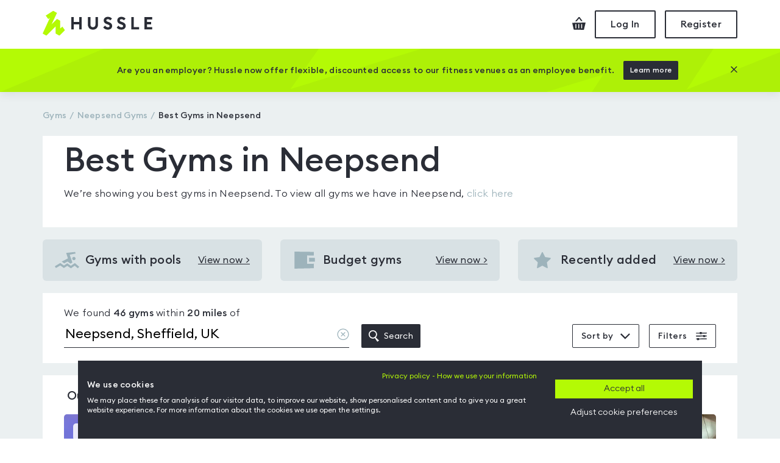

--- FILE ---
content_type: text/html; charset=utf-8
request_url: https://www.hussle.com/best-gyms-in-sheffield/neepsend
body_size: 43493
content:
<!DOCTYPE html><html><head><meta name="viewport" content="width=device-width"/><meta charSet="utf-8"/><meta http-equiv="Expires" content="15"/><meta name="Classification" content="Internet"/><meta name="Author" content="Hussle"/><meta name="Contact" content="info@hussle.com"/><meta name="Publisher" content="Hussle"/><meta property="fb:app_id" content="342874775786748"/><meta property="og:locale" content="en_GB"/><meta property="og:site_name" content="Hussle"/><meta property="og:type" content="article"/><meta property="og:image" content="https://www.hussle.com/frontend/img/bg/default-og-image.jpg"/><link rel="icon" href="https://www.hussle.com/favicon.ico"/><link href="https://static.hussle.com/assets/fonts/EuclidCircularB/EuclidCircularB-Light.woff2" rel="preload" type="font/woff2" crossorigin="anonymous" as="font"/><link href="https://static.hussle.com/assets/fonts/EuclidCircularB/EuclidCircularB-Medium.woff2" rel="preload" type="font/woff2" crossorigin="anonymous" as="font"/><link href="https://static.hussle.com/assets/fonts/EuclidCircularB/EuclidCircularB-Regular.woff2" rel="preload" type="font/woff2" crossorigin="anonymous" as="font"/><link href="https://static.hussle.com/assets/fonts/HussleEuclid/HussleEuclid-Medium-WebM.woff2" rel="preload" type="font/woff2" crossorigin="anonymous" as="font"/><link rel="preconnect" href="https://static.hussle.com/"/><link rel="preconnect" href="https://www.googletagmanager.com"/><link rel="preconnect" href="https://www.google-analytics.com"/><title> Best Gyms in Neepsend | Hussle.com </title><meta name="description" content="Find Best Gyms in Neepsend with our network of gyms, pools, spas. With one pass, you can access gyms in exactly the way you want."/><meta name="keywords" content="Best Gyms in Neepsend, Best Gyms in Neepsend nearby, Best Gyms in Neepsend, Best Gyms in Neepsend with Gym membership, Best Gyms in Neepsend with Gym pass , Best Gyms in Neepsend with Gym passes, Best Gyms in Neepsend with Flexible fitness"/><meta name="robots" content="follow, index"/><meta property="og:url" content="https://www.hussle.com/best-gyms-in-sheffield/neepsend"/><meta property="og:description" content="Find Best Gyms in Neepsend with our network of gyms, pools, spas. With one pass, you can access gyms in exactly the way you want."/><meta property="og:title" content="Best Gyms in Neepsend | Hussle.com"/><link href="https://www.hussle.com/best-gyms-in-sheffield/neepsend" rel="canonical"/><link href="https://static.hussle.com/gym_img/465x335/105038/gym/105038.webp" rel="preload" as="image"/><link href="https://static.hussle.com/gym_img/465x335/105107/gym/105107.webp" rel="preload" as="image"/><link href="https://static.hussle.com/gym_img/465x335/105656/gym/105656.webp" rel="preload" as="image"/><meta name="next-head-count" content="31"/><link rel="preload" href="https://www.hussle.com/search-spa/_next/static/css/24d678cdab7ec38f956b.css" as="style"/><link rel="stylesheet" href="https://www.hussle.com/search-spa/_next/static/css/24d678cdab7ec38f956b.css" data-n-g=""/><link rel="preload" href="https://www.hussle.com/search-spa/_next/static/css/c221cf7fb86518ab4fbc.css" as="style"/><link rel="stylesheet" href="https://www.hussle.com/search-spa/_next/static/css/c221cf7fb86518ab4fbc.css" data-n-p=""/><link rel="preload" href="https://www.hussle.com/search-spa/_next/static/css/911681adf3031ffe7552.css" as="style"/><link rel="stylesheet" href="https://www.hussle.com/search-spa/_next/static/css/911681adf3031ffe7552.css" data-n-p=""/><link rel="preload" href="https://www.hussle.com/search-spa/_next/static/css/5463a331ace02532a5e5.css" as="style"/><link rel="stylesheet" href="https://www.hussle.com/search-spa/_next/static/css/5463a331ace02532a5e5.css"/><link rel="preload" href="https://www.hussle.com/search-spa/_next/static/css/757de9f5968225571120.css" as="style"/><link rel="stylesheet" href="https://www.hussle.com/search-spa/_next/static/css/757de9f5968225571120.css"/><noscript data-n-css=""></noscript><script defer="" nomodule="" src="https://www.hussle.com/search-spa/_next/static/chunks/polyfills-5dab172c17d1ff7c3d1f.js"></script><script defer="" src="https://www.hussle.com/search-spa/_next/static/chunks/13.9b8058d9b5cba347afd1.js"></script><script defer="" src="https://www.hussle.com/search-spa/_next/static/chunks/12.d909db96564b62988f0a.js"></script><script src="https://www.hussle.com/search-spa/_next/static/chunks/webpack-a6f648f19a32f04106d4.js" defer=""></script><script src="https://www.hussle.com/search-spa/_next/static/chunks/framework.c79e8c1855af7b4c66de.js" defer=""></script><script src="https://www.hussle.com/search-spa/_next/static/chunks/fede5d37ea3a879335653926e84de388e793319e.b099355fe13ee93b7eca.js" defer=""></script><script src="https://www.hussle.com/search-spa/_next/static/chunks/main-1c296dd5e09cc25c6d4d.js" defer=""></script><script src="https://www.hussle.com/search-spa/_next/static/chunks/1696cea1767f1db53610b403fee0017497a147bc.e208bf1ec84511161f60.js" defer=""></script><script src="https://www.hussle.com/search-spa/_next/static/chunks/pages/_app-48be65bbab71cb688e88.js" defer=""></script><script src="https://www.hussle.com/search-spa/_next/static/chunks/e0971972669bb67967e2e87bf6974296a2edffca.9cbeb91b8f92a8fb4723.js" defer=""></script><script src="https://www.hussle.com/search-spa/_next/static/chunks/e0971972669bb67967e2e87bf6974296a2edffca_CSS.210d3c80a2b0e2401248.js" defer=""></script><script src="https://www.hussle.com/search-spa/_next/static/chunks/7ce217cd91e0ed7ead73ba45c1455ce8552e3603.930238666995f78284c3.js" defer=""></script><script src="https://www.hussle.com/search-spa/_next/static/chunks/pages/search-location-8fa5c411b10dd2946011.js" defer=""></script><script src="https://www.hussle.com/search-spa/_next/static/42WVzgw2UeQYHSglS2k14/_buildManifest.js" defer=""></script><script src="https://www.hussle.com/search-spa/_next/static/42WVzgw2UeQYHSglS2k14/_ssgManifest.js" defer=""></script></head><body><div id="__next"><div><div class="Layout_layout__23tmQ Layout_layout--white__NS97p Gyms_gyms__P6sB6"><header class="Header_header__OkoDL"><div class="Grid_container__9k-Zp"><div class="Grid_row__LYlFr"><div class="Header_header__container__1PwrO"><a href="/" class="Header_header__logo__2op7k"><svg viewBox="0 0 180 42" xmlns="http://www.w3.org/2000/svg"><defs><polygon id="path-1" points="0 0.184769585 36.6100922 0.184769585 36.6100922 41.0598871 0 41.0598871"></polygon></defs><g stroke="none" stroke-width="1" fill="none" fill-rule="evenodd"><g transform="translate(-216.000000, -19.000000)"><g transform="translate(216.000000, 19.000000)"><path d="M102.447,24.5416313 C103.38018,26.094235 105.423429,27.2897419 107.091747,27.2897419 C108.731447,27.2897419 109.824512,26.4845115 109.824512,25.3051797 C109.824512,24.1542581 108.990249,23.3490276 106.976654,22.6584747 L105.250894,22.0546037 C101.9717,20.9038894 100.2167,19.0053871 100.2167,16.2151797 C100.2167,12.360318 103.150825,10.0879217 107.120571,10.0879217 C109.623152,10.0879217 111.915249,10.9783825 113.77041,13.1164009 L110.931055,15.8765392 C109.969465,14.6549032 108.558912,14.0000184 107.149189,14.0000184 C105.739673,14.0000184 104.416631,14.6043041 104.416631,15.8122535 C104.416631,17.0494424 105.423429,17.595871 107.580733,18.3724839 L109.220433,18.9765622 C112.212207,20.0696267 114.081677,21.968129 114.081677,25.0459631 C114.05306,28.6992581 111.14776,31.2020461 106.919212,31.2020461 C103.668636,31.2020461 100.882369,29.7379908 99.4152028,27.494212 L102.447,24.5416313 Z" id="Fill-1" fill="#2A2D36"></path><path d="M124.524643,24.6851129 C125.457823,26.2377166 127.644366,27.2899286 129.312892,27.2899286 C130.952592,27.2899286 132.045864,26.4844908 132.045864,25.305159 C132.045864,24.1542373 131.211394,23.3490069 129.198007,22.6584539 L127.471832,22.0545829 C124.192638,20.9038687 122.437846,19.0053664 122.437846,16.215159 C122.437846,12.3602972 125.37197,10.0879009 129.341717,10.0879009 C131.844297,10.0879009 134.136394,10.9783618 135.991555,13.1163802 L133.1522,15.8765184 C132.190611,14.6548825 130.780058,13.9999977 129.370541,13.9999977 C127.961025,13.9999977 126.637776,14.6042834 126.637776,15.8122327 C126.637776,17.0494217 127.644366,17.5958502 129.801878,18.3726705 L131.441578,18.9765415 C134.433353,20.069606 136.30303,21.9681083 136.30303,25.0459424 C136.274205,28.6992373 133.368906,31.2020253 129.140357,31.2020253 C125.889781,31.2020253 122.960012,29.8814724 121.493053,27.6376935 L124.524643,24.6851129 Z" id="Fill-3" fill="#2A2D36"></path><polygon fill="#2A2D36" points="46.8816843 10.433053 51.0527903 10.433053 51.0527903 18.5739055 59.912606 18.5739055 59.912606 10.433053 64.083712 10.433053 64.083712 30.8568318 59.912606 30.8568318 59.912606 22.5434447 51.0527903 22.5434447 51.0527903 30.8568318 46.8816843 30.8568318"></polygon><path d="M82.5242765,31.2019839 C77.6342074,31.2019839 74.2110968,27.8939654 74.2110968,22.8025369 L74.2110968,10.4331359 L78.3822028,10.4331359 L78.3822028,22.8597719 C78.3822028,25.5639194 80.0505207,27.1747949 82.5242765,27.1747949 C84.9982396,27.1747949 86.666765,25.5639194 86.666765,22.8597719 L86.666765,10.4331359 L90.8376636,10.4331359 L90.8376636,22.8025369 C90.8376636,27.8939654 87.3569032,31.2019839 82.5242765,31.2019839" id="Fill-7" fill="#2A2D36"></path><polygon fill="#2A2D36" points="145.439689 10.433053 149.610795 10.433053 149.610795 26.8870853 158.355518 26.8870853 158.355518 30.8568318 145.439689 30.8568318"></polygon><polygon fill="#2A2D36" points="167.101776 10.433053 179.816247 10.433053 179.816247 14.4027995 171.272882 14.4027995 171.272882 18.6027304 178.090279 18.6027304 178.004219 22.5720622 171.272882 22.5720622 171.272882 26.8870853 179.816247 26.8870853 179.816247 30.8568318 167.101776 30.8568318"></polygon><g transform="translate(0.000000, 0.022604)"><mask id="mask-2" fill="white"><use href="#path-1"></use></mask><g id="Clip-14"></g><polygon id="Fill-13" fill="#B4FA05" mask="url(#mask-2)" points="27.5559677 41.0598871 21.3229493 37.5171221 21.3229493 25.8384816 6.10154378 41.0598871 0 37.5171221 11.8422581 11.7837581 9.19451613 13.753182 5.05182028 8.05829724 17.352788 0.184748848 23.4881336 3.66260599 14.7291014 22.278712 23.4906221 13.5064078 28.7369585 16.4562926 28.713318 29.4888733 32.2496544 26.0526982 36.6100922 32.0057627"></polygon></g></g></g></g></svg><span class="SrOnly_sr-only__3nb3j">Hussle - Home page</span></a><div class="HeaderActions_header-actions__1VRUt"><a class="HeaderActions_header-actions__icon__3d5T8 HeaderActions_header-actions__icon--checkout__1AAsJ" href="/checkout"><span class="SrOnly_sr-only__3nb3j">Checkout</span><svg viewBox="0 0 22 21" fill="none" xmlns="http://www.w3.org/2000/svg"><path d="M7.37052 6.92055L11.3214 2.20789L14.6377 6.65293L17 6.56511L12.132 0.041816L10.6295 0L5 6.71983L5.31525 7L7.37052 6.92055Z"></path><path d="M0 9.44136L2.49347 20.6169L19.1341 21L22 9L0 9.44136ZM6.7356 18.4684H5.15695V11.5732H6.7356V18.4684ZM11.4675 18.4684H9.88887V11.5732H11.4675V18.4684ZM16.1954 18.4684H14.637V11.5732H16.2116L16.1954 18.4684Z"></path></svg></a><button class="Button_button__2JA4L Button_button--outline__AvZpS Button_button--medium__4eUr3  HeaderActions_header-actions__btn__V7Ldw" type="button" tabindex="0"><span class="false">Log In</span></button><button class="Button_button__2JA4L Button_button--outline__AvZpS Button_button--medium__4eUr3  HeaderActions_header-actions__btn__V7Ldw" type="button" tabindex="0"><span class="false">Register</span></button></div></div></div></div><div class="PromoBanner_promo-banner__FND3B PromoBanner_promo-banner--secondary__wDUfA"><div class="Grid_container__9k-Zp"><div class="Grid_row__LYlFr"><div class="Grid_col__O-GJ8"><div class="PromoBanner_promo-banner__inner__vNZfH"><p class="PromoBanner_promo-banner__title__Wfdpe">Are you an employer? Hussle now offer flexible, discounted access to our fitness venues as an employee benefit.</p><a class="Button_button__2JA4L Button_button--secondary__1PUJP Button_button--medium__4eUr3  PromoBanner_promo-banner__btn-action__U7-QL " href="employers"><span class="false">Learn more</span></a><button class="Button_button__2JA4L Button_button--link__vdR-w Button_button--medium__4eUr3  PromoBanner_promo-banner__btn-close__k3e3l" type="button" tabindex="0"><span class="false"><svg viewBox="0 0 16 16" xmlns="http://www.w3.org/2000/svg"><path d="M15.96 1.499l-1.459-1.459-6.501 6.501-6.501-6.501-1.459 1.459 6.501 6.501-6.501 6.501 1.459 1.459 6.501-6.501 6.501 6.501 1.459-1.459-6.501-6.501z"></path></svg><span class="SrOnly_sr-only__3nb3j">Close this promotion banner</span></span></button></div></div></div></div></div></header><main class="Layout_layout__main__29zsa"><div class="Grid_container__9k-Zp"><div class="Grid_row__LYlFr"><div class="Grid_col__O-GJ8 Grid_col-md-12__bMlZ7"><ol itemscope="" itemType="http://schema.org/BreadcrumbList" class="Breadcrumbs_breadcrumbs__3w6o0"><li itemscope="" itemType="http://schema.org/ListItem" itemProp="itemListElement" class="Breadcrumbs_breadcrumbs__element___xplh"><a itemProp="item" href="/" title="Gyms"><span itemProp="name">Gyms</span></a><meta itemProp="position" content="1"/></li><li itemscope="" itemType="http://schema.org/ListItem" itemProp="itemListElement" class="Breadcrumbs_breadcrumbs__element___xplh"><a itemProp="item" href="/gyms-in-neepsend"><span itemProp="name" title="Neepsend Gyms">Neepsend<!-- --> Gyms</span></a><meta itemProp="position" content="2"/></li><li itemscope="" itemProp="itemListElement" itemType="http://schema.org/ListItem" title="Best Gyms in Neepsend" class="Breadcrumbs_breadcrumbs__element___xplh Breadcrumbs_active__2I7aE"><a itemProp="item" href="https://www.hussle.com/best-gyms-in-sheffield/neepsend"><span itemProp="name">Best Gyms in Neepsend</span></a><meta itemProp="position" content="3"/></li></ol></div></div><div class="Grid_row__LYlFr"><div class="Grid_col__O-GJ8"><section class="HeroLocational_hero__1tOKV"><div class="HeroLocational_hero__content__3tyvH"><h1 class="HeroLocational_hero__title__sHiKB">Best Gyms in Neepsend</h1><p><div>We’re showing you <!-- -->best gyms in Neepsend<!-- -->. To view all gyms we have in <!-- -->Neepsend<!-- -->,<!-- --> <a href="/gyms-in-neepsend">click here</a></div></p></div></section></div></div><section class="Gyms_gyms__quick__KciM2"><div class="Grid_row__LYlFr"><div class="Grid_col__O-GJ8 Grid_col-12__9sCvK Grid_col-md-4__e1-DZ"><a href="/neepsend-gyms-with-swimming-pool-facility" class="QuickLinkCard_quick__Yx2uV"><div class="QuickLinkCard_quick__icon__2J7ra"><svg viewBox="0 0 64 43" fill="none" xmlns="http://www.w3.org/2000/svg"><path d="M60.37 43L52.2 36.1L42.15 42.98L32.59 36.45L23.81 42.19L14.16 35.54L2.8 42.27L0 37.53L14.38 29.01L23.89 35.57L32.66 29.84L42.15 36.32L52.55 29.2L63.92 38.8L60.37 43ZM46.02 27.77L41.09 30.7L33.4 25.15L24.51 29.93L20.5 27.08L17.9 25.4L34.4 16.9L29.71 2.52999L53.14 0.019989L54.52 4.11999L39.06 7.17999L46.02 27.77ZM50.02 21.65C47.6065 21.65 45.65 19.6935 45.65 17.28C45.65 14.8665 47.6065 12.91 50.02 12.91C52.4335 12.91 54.39 14.8665 54.39 17.28C54.39 19.6935 52.4335 21.65 50.02 21.65Z"></path></svg></div><p class="QuickLinkCard_quick__title__a2ZGs">Gyms with pools</p><span class="QuickLinkCard_quick__view__2AsxK">View now &gt;</span><span class="SrOnly_sr-only__3nb3j">View <!-- -->Gyms with pools<!-- --> <!-- --> in<!-- --> <!-- -->Neepsend</span></a></div><div class="Grid_col__O-GJ8 Grid_col-12__9sCvK Grid_col-md-4__e1-DZ"><a href="/search?location=Neepsend, Sheffield, UK&amp;sortBy=day_pass_price_asc" class="QuickLinkCard_quick__Yx2uV"><div class="QuickLinkCard_quick__icon__2J7ra"><svg viewBox="0 0 18 15" fill="none" xmlns="http://www.w3.org/2000/svg"><path d="M16.9996 3.55069L11.0859 3.38324L11.1111 10.7579L17.001 10.6371L17.0018 14.5936L0 14.9988V0L16.9989 0.250598L16.9996 3.55069Z"></path><path d="M12.9061 5.39999L17.9072 5.55831L17.9231 8.79631L12.9061 8.9199V5.39999Z"></path></svg></div><p class="QuickLinkCard_quick__title__a2ZGs">Budget gyms</p><span class="QuickLinkCard_quick__view__2AsxK">View now &gt;</span><span class="SrOnly_sr-only__3nb3j">View <!-- -->Budget gyms<!-- --> <!-- --> in<!-- --> <!-- -->Neepsend</span></a></div><div class="Grid_col__O-GJ8 Grid_col-12__9sCvK Grid_col-md-4__e1-DZ"><a href="/search?location=Neepsend, Sheffield, UK&amp;sortBy=recently_added" class="QuickLinkCard_quick__Yx2uV"><div class="QuickLinkCard_quick__icon__2J7ra"><svg xmlns="http://www.w3.org/2000/svg" viewBox="0 0 16 16"><path d="M15.715 6.75c0.178-0.173 0.244-0.38 0.183-0.567s-0.236-0.315-0.482-0.351l-4.415-0.642c-0.197-0.029-0.456-0.217-0.544-0.395l-1.974-4.001c-0.11-0.222-0.286-0.35-0.483-0.35s-0.373 0.127-0.483 0.35l-1.974 4.001c-0.088 0.178-0.347 0.367-0.544 0.395l-4.415 0.642c-0.245 0.036-0.421 0.164-0.482 0.351s0.006 0.394 0.184 0.567l3.195 3.114c0.142 0.139 0.242 0.444 0.208 0.639l-0.754 4.397c-0.043 0.253 0.034 0.408 0.106 0.493 0.15 0.178 0.414 0.212 0.675 0.074l3.949-2.076c0.167-0.088 0.506-0.088 0.672 0l3.949 2.076c0.109 0.058 0.216 0.086 0.319 0.086 0.142 0 0.269-0.057 0.356-0.161 0.072-0.086 0.149-0.241 0.106-0.493l-0.754-4.397c-0.034-0.196 0.065-0.501 0.208-0.639l3.195-3.114z"></path></svg></div><p class="QuickLinkCard_quick__title__a2ZGs">Recently added</p><span class="QuickLinkCard_quick__view__2AsxK">View now &gt;</span><span class="SrOnly_sr-only__3nb3j">View <!-- -->Recently added<!-- --> <!-- --> in<!-- --> <!-- -->Neepsend</span></a></div></div></section><div class="Grid_row__LYlFr"><div class="Grid_col__O-GJ8"><form class="SearchBar_search-bar__2J7xp"><div class="SearchBar_search-bar__location__jEHbJ"><span class="SearchBar_search-bar__location-mobile__2WC9h"><span class="font-medium">46<!-- --> gyms</span> found within </span><span class="SearchBar_search-bar__location-desktop__1SHiS">We found <span class="font-medium">46<!-- --> gyms</span> within </span><span class="font-medium">20<!-- --> <!-- -->miles</span> <!-- -->of <div class="SearchBar_search-bar__autocomplete__1_W9J"><span class="SearchInput_autocomplete__inner__2tUfR"><input id="searchinput" class="SearchInput_autocomplete__input__3cOHM" placeholder="Enter postcode or location" value="Neepsend, Sheffield, UK"/><button class="SearchInput_autocomplete__input-clear__3XYX4" type="button"><span class="SrOnly_sr-only__3nb3j">Clear location</span><svg viewBox="0 0 20 20" fill="none" xmlns="http://www.w3.org/2000/svg"><path d="M10 0.490967C4.76 0.490967 0.5 4.67351 0.5 9.81824C0.5 14.963 4.76 19.1455 10 19.1455C15.24 19.1455 19.5 14.963 19.5 9.81824C19.5 4.67351 15.24 0.490967 10 0.490967ZM10 17.8692C5.48 17.8692 1.8 14.2561 1.8 9.81824C1.8 5.38042 5.48 1.76733 10 1.76733C14.52 1.76733 18.2 5.38042 18.2 9.81824C18.2 14.2561 14.52 17.8692 10 17.8692Z"></path><path d="M13.4399 6.44082C13.1799 6.18555 12.7799 6.18555 12.5199 6.44082L9.99994 8.915L7.45994 6.44082C7.19994 6.18555 6.79994 6.18555 6.53994 6.44082C6.27994 6.69609 6.27994 7.08882 6.53994 7.34409L9.07994 9.81827L6.55994 12.3121C6.29994 12.5674 6.29994 12.9601 6.55994 13.2154C6.67994 13.3332 6.85994 13.3921 7.01994 13.3921C7.17994 13.3921 7.35994 13.3332 7.47994 13.2154L9.99994 10.7215L12.5399 13.2154C12.6599 13.3332 12.8399 13.3921 12.9999 13.3921C13.1599 13.3921 13.3399 13.3332 13.4599 13.2154C13.7199 12.9601 13.7199 12.5674 13.4599 12.3121L10.9199 9.81827L13.4599 7.32446C13.6999 7.08882 13.6999 6.67646 13.4399 6.44082Z"></path></svg></button></span><button class="Button_button__2JA4L Button_button--secondary__1PUJP Button_button--medium__4eUr3  SearchBar_search-bar__autocomplete-submit__3p8F6" type="submit" tabindex="0"><span class="false"><span class="SearchBar_search-bar__autocomplete-submit-inner__1onXo"><svg viewBox="0 0 18 20" fill="none" xmlns="http://www.w3.org/2000/svg"><path d="M18 17.8768L12.3515 12.4784C15.0843 9.80163 15.2786 5.46277 12.796 2.55183C10.3135 -0.359111 6.0028 -0.846826 2.93397 1.43602C-0.134855 3.71886 -0.912572 7.99172 1.15469 11.2116C3.22195 14.4315 7.42735 15.4975 10.776 13.6504L15.0935 20L18 17.8768ZM1.84412 7.24063C1.84412 4.24368 4.27075 1.81418 7.26416 1.81418C10.2576 1.81418 12.6842 4.24368 12.6842 7.24063C12.6842 10.2376 10.2576 12.6671 7.26416 12.6671C4.27167 12.6649 1.84633 10.2367 1.84412 7.24063Z"></path></svg> Search</span></span></button></div></div><div class="SearchBar_search-bar__options__2qZq0 SearchBar_search-bar__options--no-map__29ttU"><div class="SearchBar_search-bar__filter-option__KsNxO"><button class="Button_button__2JA4L Button_button--outline__AvZpS Button_button--small__T6asx  SearchBar_search-bar__toggle__bMtme SearchBar_search-bar__toggle--sort__3L_Ik " type="button" tabindex="0"><span class="false"><span class="SearchBar_search-bar__toggle-inner__3eFXe">Sort by <svg viewBox="0 0 16 10" fill="none" xmlns="http://www.w3.org/2000/svg"><path d="M1.588 0.237061L0 1.82506L7.938 9.76306L7.96 9.74106L7.982 9.76306L15.92 1.82506L14.332 0.237061L7.96 6.60906L1.588 0.237061Z"></path></svg></span></span></button></div><div class="SearchBar_search-bar__filter-option__KsNxO"><span class="Badge_badge__3RhTb"><button class="Button_button__2JA4L Button_button--outline__AvZpS Button_button--small__T6asx  SearchBar_search-bar__toggle__bMtme SearchBar_search-bar__toggle--filters__1S0Rb " type="button" tabindex="0" data-testid="filters-toggle"><span class="false"><span class="SearchBar_search-bar__toggle-inner__3eFXe">Filters <svg viewBox="0 0 19 15" fill="none" xmlns="http://www.w3.org/2000/svg"><path fill-rule="evenodd" clip-rule="evenodd" d="M10.1129 0L10.0657 1.13042L18.8469 0.916655V2.75042H9.99798L9.95968 3.66708H6.74194L6.70194 2.75042H0V1.37521L6.63498 1.2137L6.58886 0.152801L10.1129 0ZM2.06859 10.696H5.28634L5.32066 11.4834L18.8468 11.1545V12.988H5.38624L5.43971 14.2104L1.91522 14.3632L1.97268 12.988H4.59677e-05V11.6128L2.03228 11.5633L2.06859 10.696ZM12.6779 6.26478L12.6413 5.42437L16.3185 5.57717V6.26478H18.8469V7.63999L16.3185 7.70142V8.786L12.7944 8.93896L12.7442 7.78836L0 8.0984V6.26478H12.6779Z"></path></svg></span></span></button></span></div></div></form></div></div><div class="Grid_row__LYlFr"><div class="Grid_col__O-GJ8"><div class="Gyms_gyms__list_title__3PmqU"><h2>Our <!-- -->Best Gyms in Neepsend<!-- --> gyms</h2></div><ol class="Gyms_gyms__list__1u46W" itemscope="" itemType="http://schema.org/ItemList"><li class="Gyms_gyms__list-item__kykkU" role="button" tabindex="0" itemProp="itemListElement" itemscope="" itemType="http://schema.org/ListItem"><meta itemProp="position" content="0"/><div class="GymCard_gym-card__3rxRy "><a class="GymCard_gym-card__main__1rzxE" itemProp="url" href="/gyms-in-sheffield/spa-naturel-sheffield-2-gym-details" data-testid="gymresult"><div class="GymCard_gym-card__img-container__1U7OL" aria-label="Spa Naturel Sheffield"><picture><source srcSet="https://static.hussle.com/gym_img/465x335/105038/gym/105038.webp" type="image/webp"/><img height="335" width="465" src="https://static.hussle.com/gym_img/465x335/105038/gym/105038.jpg" class="GymCard_gym-card__img__1CBar" alt="Image from Spa Naturel Sheffield" loading="eager"/></picture><div class="GymCard_gym-card__stars__3xryY" title="This gyms is rated 4.5 out of 5"><span class="Stars_stars__container__xfjVi Stars_stars--smallest__H2PSJ Stars_stars--primary__35jhp"><span class="Stars_star__2bUhW"><svg xmlns="http://www.w3.org/2000/svg" viewBox="0 0 16 16"><path d="M15.715 6.75c0.178-0.173 0.244-0.38 0.183-0.567s-0.236-0.315-0.482-0.351l-4.415-0.642c-0.197-0.029-0.456-0.217-0.544-0.395l-1.974-4.001c-0.11-0.222-0.286-0.35-0.483-0.35s-0.373 0.127-0.483 0.35l-1.974 4.001c-0.088 0.178-0.347 0.367-0.544 0.395l-4.415 0.642c-0.245 0.036-0.421 0.164-0.482 0.351s0.006 0.394 0.184 0.567l3.195 3.114c0.142 0.139 0.242 0.444 0.208 0.639l-0.754 4.397c-0.043 0.253 0.034 0.408 0.106 0.493 0.15 0.178 0.414 0.212 0.675 0.074l3.949-2.076c0.167-0.088 0.506-0.088 0.672 0l3.949 2.076c0.109 0.058 0.216 0.086 0.319 0.086 0.142 0 0.269-0.057 0.356-0.161 0.072-0.086 0.149-0.241 0.106-0.493l-0.754-4.397c-0.034-0.196 0.065-0.501 0.208-0.639l3.195-3.114z"></path></svg></span><span class="Stars_star-value__30Xk5">4.5</span></span><span class="GymCard_gym-card__count__3FtJF">(<!-- -->90<!-- -->)</span><span class="SrOnly_sr-only__3nb3j">This gyms is rated <!-- -->4.5<!-- --> out of 5</span></div></div><div><div class="GymCard_gym-card__location__-iYxn"><span class="GymCard_gym-card__distance-icon__1InXP"><svg viewBox="0 0 16 17" xmlns="http://www.w3.org/2000/svg"><path d="M12.3023423,4.33775592 C12.3023423,5.8997122 10.8324984,8.72144553 7.89281049,12.8029559 C7.71632787,12.5549851 3.48327869,6.6809071 3.48327869,4.33775592 C3.48327869,1.946051 5.4613823,0 7.89270033,0 C10.3240184,0 12.3023423,1.946051 12.3023423,4.33775592 Z M6.35525246,4.33775592 C6.35525246,5.17183971 7.04487869,5.8505082 7.89270033,5.8505082 C8.74052197,5.8505082 9.43036852,5.17183971 9.43036852,4.33775592 C9.43036852,3.50367213 8.74052197,2.8252204 7.89270033,2.8252204 C7.04487869,2.8252204 6.35525246,3.50367213 6.35525246,4.33775592 Z M3.755625,10.2597445 L4.8684375,11.059715 L2.70640625,14.7903781 L13.5934375,14.7504114 L11.52,10.7510489 L12.8,10.047942 L15.7259375,15.2405418 L14.8705882,16.4733615 L1.76941176,16.4733615 L0.4309375,15.2085684 L3.755625,10.2597445 Z"></path></svg></span><span>0.92<!-- --> Miles</span></div><div class="GymCard_gym-card__name-container__12L3V"><h3 class="GymCard_gym-card__name__1Tzdy" itemProp="name">Spa Naturel Sheffield</h3></div><p class="GymCard_gym-card__content__1pXMi"><span id="gym-card-body-content-resources"> <!-- -->Swimming pool • Sauna • Spa facilities • Steam room • Free weights • Cardio machines • Resistance machines • Changing Rooms • Mat area • Lane swimming • Showers • Lockers<!-- --> </span><span id="gym-card-body-content-description" class="GymCard_gym-card__content--hidden__IUfEI">Spa Naturel is a luxurious gym and spa in the Mercure Sheffield St Paul’s Hotel.

The leisure club boasts a variety of state of the art equipment, so you’re bound to find something that will help you work towards your fitness goals.

Their cardio machines include tr<!-- -->...</span></p></div></a><div class="GymCardFooter_footer__rQtm8"><div class="GymCardFooter_footer__product__33KGY GymCardFooter_footer__product--full__1E4IY"><p class="GymCardFooter_footer__description__2QlBj">Access multiple gyms</p><button class="Button_button__2JA4L Button_button--primary__JXbEx Button_button--medium__4eUr3 Button_button--full-width__mjOmp GymCardFooter_footer__button__2iVuh" type="button" tabindex="0" data-testid="buy-monthly"><span class="false">Monthly+<br/>£<!-- -->66.00</span></button></div></div></div><script type="application/ld+json">{"@context":"http://schema.org","@id":"https://www.hussle.com//gyms-in-sheffield/spa-naturel-sheffield-2-gym-details","@type":"ExerciseGym","name":"Spa Naturel Sheffield","description":"Spa Naturel is a luxurious gym and spa in the Mercure Sheffield St Paul’s Hotel.\r\n\r\nThe leisure club boasts a variety of state of the art equipment, so you’re bound to find something that will help you work towards your fitness goals.\r\n\r\nTheir cardio machines include treadmills, rowing machines and cross trainers to ensure your get your heart pumping and build up your stamina. \r\n\r\nResistance machines are also top notch here, including the lat pull down, leg extension and adductor and abductor machine.\r\n\r\nIn the free weights range you’ll find plenty of dumbells, barbells and benches to meet your weight training needs.\r\n\r\nThe 18 metre indoor swimming pool is perfect for relaxing or practising your swimming technique. \r\n\r\nYou can also make use of the rock sauna and steam room – the perfect way to wind down after a long day or vigorous workout session.\r\n\r\nYou’ll find the health club on Norfolk Street, opposite Sheffield Town Hall, with great transport links near by.","url":"https://www.hussle.com//gyms-in-sheffield/spa-naturel-sheffield-2-gym-details","priceRange":"from: &pound;9.65","geo":{"@type":"GeoCoordinates","latitude":"53.3804","longitude":"-1.46814","address":"117 Norfolk Street, Sheffield, S1 2JE"},"address":{"@type":"PostalAddress","addressCountry":"uk","addressLocality":"Sheffield","addressRegion":"","postalCode":"S1 2JE","streetAddress":"117 Norfolk Street, Sheffield"},"telephone":"0114 278 2000","image":{"@context":"https://schema.org/","@type":"ImageObject","@id":"#MainGymImage","name":"Primary image","url":"https://static.hussle.com/gym_img/465x335/105038/1580821147105038.jpg","author":false,"contentUrl":"https://www.hussle.com/gyms-in-sheffield/spa-naturel-sheffield-2-gym-details","contentLocation":"117 Norfolk Street, Sheffield, S1 2JE"},"amenityFeature":[{"@type":"LocationFeatureSpecification","value":"True","name":"Swimming pool"},{"@type":"LocationFeatureSpecification","value":"True","name":"Sauna"},{"@type":"LocationFeatureSpecification","value":"True","name":"Spa facilities"},{"@type":"LocationFeatureSpecification","value":"True","name":"Steam room"},{"@type":"LocationFeatureSpecification","value":"True","name":"Free weights"},{"@type":"LocationFeatureSpecification","value":"True","name":"Cardio machines"},{"@type":"LocationFeatureSpecification","value":"True","name":"Resistance machines"},{"@type":"LocationFeatureSpecification","value":"True","name":"Changing Rooms"},{"@type":"LocationFeatureSpecification","value":"True","name":"Mat area"},{"@type":"LocationFeatureSpecification","value":"True","name":"Lane swimming"},{"@type":"LocationFeatureSpecification","value":"True","name":"Showers"},{"@type":"LocationFeatureSpecification","value":"True","name":"Lockers"}],"aggregateRating":{"@type":"AggregateRating","ratingValue":"4.5","reviewCount":"90","bestRating":"5","worstRating":"0"}}</script></li><li class="Gyms_gyms__list-item__kykkU" role="button" tabindex="0" itemProp="itemListElement" itemscope="" itemType="http://schema.org/ListItem"><meta itemProp="position" content="1"/><div class="GymCard_gym-card__3rxRy "><a class="GymCard_gym-card__main__1rzxE" itemProp="url" href="/gyms-in-sheffield/hii-fitness-gym-details" data-testid="gymresult"><div class="GymCard_gym-card__img-container__1U7OL" aria-label="Hii Fitness"><picture><source srcSet="https://static.hussle.com/gym_img/465x335/105107/gym/105107.webp" type="image/webp"/><img height="335" width="465" src="https://static.hussle.com/gym_img/465x335/105107/gym/105107.jpg" class="GymCard_gym-card__img__1CBar" alt="Image from Hii Fitness" loading="lazy"/></picture><div class="GymCard_gym-card__stars__3xryY" title="This gyms is rated 0.0 out of 5"><span class="Stars_stars__container__xfjVi Stars_stars--smallest__H2PSJ Stars_stars--primary__35jhp"><span class="Stars_star__2bUhW"><svg xmlns="http://www.w3.org/2000/svg" viewBox="0 0 16 16"><path d="M15.786 6.592c0.118-0.115 0.161-0.264 0.117-0.4s-0.167-0.231-0.33-0.255l-4.918-0.715c-0.032-0.005-0.097-0.052-0.111-0.081l-2.2-4.457c-0.073-0.147-0.201-0.235-0.344-0.235s-0.271 0.088-0.344 0.235l-2.2 4.457c-0.014 0.029-0.080 0.076-0.112 0.081l-4.918 0.715c-0.162 0.024-0.286 0.119-0.33 0.255s-0 0.285 0.117 0.4l3.559 3.469c0.023 0.022 0.048 0.1 0.043 0.131l-0.84 4.898c-0.022 0.129 0.006 0.249 0.079 0.336 0.109 0.13 0.303 0.161 0.477 0.069l4.399-2.313c0.006-0.003 0.030-0.011 0.069-0.011s0.063 0.008 0.069 0.011l4.399 2.313c0.069 0.036 0.138 0.054 0.207 0.054 0.105 0 0.204-0.045 0.27-0.124 0.073-0.087 0.102-0.206 0.079-0.336l-0.84-4.898c-0.005-0.032 0.020-0.109 0.043-0.131l3.559-3.469zM11.644 10.285l0.784 4.57-4.104-2.158c-0.116-0.061-0.241-0.074-0.324-0.074s-0.208 0.013-0.324 0.074l-4.104 2.158 0.784-4.57c0.036-0.209-0.048-0.468-0.2-0.616l-3.32-3.236 4.588-0.667c0.21-0.030 0.43-0.191 0.524-0.381l2.052-4.158 2.052 4.158c0.094 0.19 0.314 0.35 0.524 0.381l4.588 0.667-3.32 3.236c-0.152 0.148-0.236 0.407-0.2 0.616z"></path></svg></span><span class="Stars_star-value__30Xk5">0.0</span></span><span class="GymCard_gym-card__count__3FtJF">(<!-- -->0<!-- -->)</span><span class="SrOnly_sr-only__3nb3j">This gyms is rated <!-- -->0.0<!-- --> out of 5</span></div></div><div><div class="GymCard_gym-card__location__-iYxn"><span class="GymCard_gym-card__distance-icon__1InXP"><svg viewBox="0 0 16 17" xmlns="http://www.w3.org/2000/svg"><path d="M12.3023423,4.33775592 C12.3023423,5.8997122 10.8324984,8.72144553 7.89281049,12.8029559 C7.71632787,12.5549851 3.48327869,6.6809071 3.48327869,4.33775592 C3.48327869,1.946051 5.4613823,0 7.89270033,0 C10.3240184,0 12.3023423,1.946051 12.3023423,4.33775592 Z M6.35525246,4.33775592 C6.35525246,5.17183971 7.04487869,5.8505082 7.89270033,5.8505082 C8.74052197,5.8505082 9.43036852,5.17183971 9.43036852,4.33775592 C9.43036852,3.50367213 8.74052197,2.8252204 7.89270033,2.8252204 C7.04487869,2.8252204 6.35525246,3.50367213 6.35525246,4.33775592 Z M3.755625,10.2597445 L4.8684375,11.059715 L2.70640625,14.7903781 L13.5934375,14.7504114 L11.52,10.7510489 L12.8,10.047942 L15.7259375,15.2405418 L14.8705882,16.4733615 L1.76941176,16.4733615 L0.4309375,15.2085684 L3.755625,10.2597445 Z"></path></svg></span><span>1.13<!-- --> Miles</span></div><div class="GymCard_gym-card__name-container__12L3V"><h3 class="GymCard_gym-card__name__1Tzdy" itemProp="name">Hii Fitness</h3></div><p class="GymCard_gym-card__content__1pXMi"><span id="gym-card-body-content-resources"> <!-- -->Free weights • Group exercise • Cardio machines • Resistance machines • Changing Rooms • Punch bags • Personal training • Fitness studio • Mat area • Functional Training • Yoga • Pilates • Showers • Lockers<!-- --> </span><span id="gym-card-body-content-description" class="GymCard_gym-card__content--hidden__IUfEI">
Forget training solo. Leave the earbuds in your locker. They’re not like other gyms, Hii Fitness is a next-level boutique experience, offering so much more than exercise, with personal training inspired group fitness, accountability and coaching.

Whatever your fitness<!-- -->...</span></p></div></a><div class="GymCardFooter_footer__rQtm8"><div class="GymCardFooter_footer__product__33KGY "><p class="GymCardFooter_footer__description__2QlBj">One visit to this gym</p><button class="Button_button__2JA4L Button_button--outline__AvZpS Button_button--medium__4eUr3 Button_button--full-width__mjOmp GymCardFooter_footer__button__2iVuh" type="button" tabindex="0" data-testid="buy-daypass"><span class="false">Day pass<br/> £10.00</span></button></div><div class="GymCardFooter_footer__product__33KGY "><p class="GymCardFooter_footer__description__2QlBj">Access multiple gyms</p><button class="Button_button__2JA4L Button_button--primary__JXbEx Button_button--medium__4eUr3 Button_button--full-width__mjOmp GymCardFooter_footer__button__2iVuh" type="button" tabindex="0" data-testid="buy-monthly"><span class="false">Monthly+<br/>£<!-- -->69.30</span></button></div></div></div><script type="application/ld+json">{"@context":"http://schema.org","@id":"https://www.hussle.com//gyms-in-sheffield/hii-fitness-gym-details","@type":"ExerciseGym","name":"Hii Fitness","description":"\nForget training solo. Leave the earbuds in your locker. They’re not like other gyms, Hii Fitness is a next-level boutique experience, offering so much more than exercise, with personal training inspired group fitness, accountability and coaching.\n\nWhatever your fitness level, their inspiring environment, upbeat music, custom lighting, top level trainers, and state-of-the-art equipment are there to support you through an unforgettable workout.\n\nThey use innovative MyZone technology to monitor your performance in real-time, and offer Coworking hours in their bespoke environment as part of their memberships Hii really have built an all-inclusive, welcoming and uplifting environment to suit the needs of the gym newbie to gym bunny.\n\nYou can find hii fitness at 32 Erye Street \n\nGetting to the Hii Fitness\nBy Bus\nLess than a minute walk from the bus stop\n\nBy Car\nAPCOA Parking, a 1-minute walk\n\nBy Bike\nCycle store on site\n\nSheffield Train Station\n10-minute walk","url":"https://www.hussle.com//gyms-in-sheffield/hii-fitness-gym-details","priceRange":"from: &pound;10.00","geo":{"@type":"GeoCoordinates","latitude":"53.3768","longitude":"-1.4708","address":"32 Eyre St, Sheffield City Centre, Sheffield, S1 4QY"},"address":{"@type":"PostalAddress","addressCountry":"uk","addressLocality":"Sheffield","addressRegion":"","postalCode":"S1 4QY","streetAddress":"32 Eyre St, Sheffield City Centre, Sheffield"},"telephone":"0114 433 6217","image":{"@context":"https://schema.org/","@type":"ImageObject","@id":"#MainGymImage","name":"Primary image","url":"https://static.hussle.com/gym_img/465x335/105107/1624443355105107.jpg","author":false,"contentUrl":"https://www.hussle.com/gyms-in-sheffield/hii-fitness-gym-details","contentLocation":"32 Eyre St, Sheffield City Centre, Sheffield, S1 4QY"},"amenityFeature":[{"@type":"LocationFeatureSpecification","value":"True","name":"Free weights"},{"@type":"LocationFeatureSpecification","value":"True","name":"Group exercise"},{"@type":"LocationFeatureSpecification","value":"True","name":"Cardio machines"},{"@type":"LocationFeatureSpecification","value":"True","name":"Resistance machines"},{"@type":"LocationFeatureSpecification","value":"True","name":"Changing Rooms"},{"@type":"LocationFeatureSpecification","value":"True","name":"Punch bags"},{"@type":"LocationFeatureSpecification","value":"True","name":"Personal training"},{"@type":"LocationFeatureSpecification","value":"True","name":"Fitness studio"},{"@type":"LocationFeatureSpecification","value":"True","name":"Mat area"},{"@type":"LocationFeatureSpecification","value":"True","name":"Functional Training"},{"@type":"LocationFeatureSpecification","value":"True","name":"Yoga"},{"@type":"LocationFeatureSpecification","value":"True","name":"Pilates"},{"@type":"LocationFeatureSpecification","value":"True","name":"Showers"},{"@type":"LocationFeatureSpecification","value":"True","name":"Lockers"}]}</script></li><li class="Gyms_gyms__list-item__kykkU" role="button" tabindex="0" itemProp="itemListElement" itemscope="" itemType="http://schema.org/ListItem"><meta itemProp="position" content="2"/><div class="GymCard_gym-card__3rxRy "><a class="GymCard_gym-card__main__1rzxE" itemProp="url" href="/gyms-in-sheffield/ponds-forge-international-sports-centre-2-gym-details" data-testid="gymresult"><div class="GymCard_gym-card__img-container__1U7OL" aria-label="Ponds Forge International Sports Centre"><picture><source srcSet="https://static.hussle.com/gym_img/465x335/105656/gym/105656.webp" type="image/webp"/><img height="335" width="465" src="https://static.hussle.com/gym_img/465x335/105656/gym/105656.jpg" class="GymCard_gym-card__img__1CBar" alt="Image from Ponds Forge International Sports Centre" loading="lazy"/></picture><div class="GymCard_gym-card__stars__3xryY" title="This gyms is rated 0.0 out of 5"><span class="Stars_stars__container__xfjVi Stars_stars--smallest__H2PSJ Stars_stars--primary__35jhp"><span class="Stars_star__2bUhW"><svg xmlns="http://www.w3.org/2000/svg" viewBox="0 0 16 16"><path d="M15.786 6.592c0.118-0.115 0.161-0.264 0.117-0.4s-0.167-0.231-0.33-0.255l-4.918-0.715c-0.032-0.005-0.097-0.052-0.111-0.081l-2.2-4.457c-0.073-0.147-0.201-0.235-0.344-0.235s-0.271 0.088-0.344 0.235l-2.2 4.457c-0.014 0.029-0.080 0.076-0.112 0.081l-4.918 0.715c-0.162 0.024-0.286 0.119-0.33 0.255s-0 0.285 0.117 0.4l3.559 3.469c0.023 0.022 0.048 0.1 0.043 0.131l-0.84 4.898c-0.022 0.129 0.006 0.249 0.079 0.336 0.109 0.13 0.303 0.161 0.477 0.069l4.399-2.313c0.006-0.003 0.030-0.011 0.069-0.011s0.063 0.008 0.069 0.011l4.399 2.313c0.069 0.036 0.138 0.054 0.207 0.054 0.105 0 0.204-0.045 0.27-0.124 0.073-0.087 0.102-0.206 0.079-0.336l-0.84-4.898c-0.005-0.032 0.020-0.109 0.043-0.131l3.559-3.469zM11.644 10.285l0.784 4.57-4.104-2.158c-0.116-0.061-0.241-0.074-0.324-0.074s-0.208 0.013-0.324 0.074l-4.104 2.158 0.784-4.57c0.036-0.209-0.048-0.468-0.2-0.616l-3.32-3.236 4.588-0.667c0.21-0.030 0.43-0.191 0.524-0.381l2.052-4.158 2.052 4.158c0.094 0.19 0.314 0.35 0.524 0.381l4.588 0.667-3.32 3.236c-0.152 0.148-0.236 0.407-0.2 0.616z"></path></svg></span><span class="Stars_star-value__30Xk5">0.0</span></span><span class="GymCard_gym-card__count__3FtJF">(<!-- -->0<!-- -->)</span><span class="SrOnly_sr-only__3nb3j">This gyms is rated <!-- -->0.0<!-- --> out of 5</span></div></div><div><div class="GymCard_gym-card__location__-iYxn"><span class="GymCard_gym-card__distance-icon__1InXP"><svg viewBox="0 0 16 17" xmlns="http://www.w3.org/2000/svg"><path d="M12.3023423,4.33775592 C12.3023423,5.8997122 10.8324984,8.72144553 7.89281049,12.8029559 C7.71632787,12.5549851 3.48327869,6.6809071 3.48327869,4.33775592 C3.48327869,1.946051 5.4613823,0 7.89270033,0 C10.3240184,0 12.3023423,1.946051 12.3023423,4.33775592 Z M6.35525246,4.33775592 C6.35525246,5.17183971 7.04487869,5.8505082 7.89270033,5.8505082 C8.74052197,5.8505082 9.43036852,5.17183971 9.43036852,4.33775592 C9.43036852,3.50367213 8.74052197,2.8252204 7.89270033,2.8252204 C7.04487869,2.8252204 6.35525246,3.50367213 6.35525246,4.33775592 Z M3.755625,10.2597445 L4.8684375,11.059715 L2.70640625,14.7903781 L13.5934375,14.7504114 L11.52,10.7510489 L12.8,10.047942 L15.7259375,15.2405418 L14.8705882,16.4733615 L1.76941176,16.4733615 L0.4309375,15.2085684 L3.755625,10.2597445 Z"></path></svg></span><span>1.17<!-- --> Miles</span></div><div class="GymCard_gym-card__name-container__12L3V"><h3 class="GymCard_gym-card__name__1Tzdy" itemProp="name">Ponds Forge International Sports Centre</h3></div><p class="GymCard_gym-card__content__1pXMi"><span id="gym-card-body-content-resources"> <!-- -->Swimming pool • Parking • Free weights • Cardio machines • Resistance machines • Changing Rooms • Punch bags • Olympic weights • Mat area • Lane swimming • Functional Training • Showers • Lockers • Disabled Access • Air Conditioning • WiFi<!-- --> </span><span id="gym-card-body-content-description" class="GymCard_gym-card__content--hidden__IUfEI">Pond’s Forge International Sports Centre is one of the country’s leading sports and leisure venues, offering facilities suitable for all ages and fitness levels. They feature a 50m competition-standard swimming pool that can be divided into two learner pools, alongside <!-- -->...</span></p></div></a><div class="GymCardFooter_footer__rQtm8"><div class="GymCardFooter_footer__product__33KGY GymCardFooter_footer__product--full__1E4IY"><p class="GymCardFooter_footer__description__2QlBj">Access multiple gyms</p><div><p>Exclusive to corporate customers and customers of selected partners.</p></div></div></div></div><script type="application/ld+json">{"@context":"http://schema.org","@id":"https://www.hussle.com//gyms-in-sheffield/ponds-forge-international-sports-centre-2-gym-details","@type":"ExerciseGym","name":"Ponds Forge International Sports Centre","description":"Pond’s Forge International Sports Centre is one of the country’s leading sports and leisure venues, offering facilities suitable for all ages and fitness levels. They feature a 50m competition-standard swimming pool that can be divided into two learner pools, alongside a 25m leisure pool and a diving pit, catering to swimmers of every ability.\r\n\r\nOn land, they provide a large 10-court sports hall that hosts a variety of sports and activities for the community. Their spacious gym includes 140 stations equipped with the latest fitness technology, ensuring users have access to everything they need to reach their fitness goals.\r\n\r\nThe centre also has two group exercise studios, where a wide range of classes are available, appealing to people of all ages and abilities. These sessions complement the other facilities, creating a well-rounded fitness experience.\r\n\r\nPond’s Forge International Sports Centre is committed to supporting everyone in their fitness journey, offering a diverse range of options in a high-quality, welcoming environment.","url":"https://www.hussle.com//gyms-in-sheffield/ponds-forge-international-sports-centre-2-gym-details","priceRange":"from: &pound;7.00","geo":{"@type":"GeoCoordinates","latitude":"53.3779","longitude":"-1.46285","address":"Sheaf Street, Sheffield, S1 2BP"},"address":{"@type":"PostalAddress","addressCountry":"uk","addressLocality":"Sheffield","addressRegion":"","postalCode":"S1 2BP","streetAddress":"Sheaf Street, Sheffield"},"telephone":"","image":{"@context":"https://schema.org/","@type":"ImageObject","@id":"#MainGymImage","name":"Primary image","url":"https://static.hussle.com/gym_img/465x335/105656/1752491179105656.jpg","author":false,"contentUrl":"https://www.hussle.com/gyms-in-sheffield/ponds-forge-international-sports-centre-2-gym-details","contentLocation":"Sheaf Street, Sheffield, S1 2BP"},"amenityFeature":[{"@type":"LocationFeatureSpecification","value":"True","name":"Swimming pool"},{"@type":"LocationFeatureSpecification","value":"True","name":"Parking"},{"@type":"LocationFeatureSpecification","value":"True","name":"Free weights"},{"@type":"LocationFeatureSpecification","value":"True","name":"Cardio machines"},{"@type":"LocationFeatureSpecification","value":"True","name":"Resistance machines"},{"@type":"LocationFeatureSpecification","value":"True","name":"Changing Rooms"},{"@type":"LocationFeatureSpecification","value":"True","name":"Punch bags"},{"@type":"LocationFeatureSpecification","value":"True","name":"Olympic weights"},{"@type":"LocationFeatureSpecification","value":"True","name":"Mat area"},{"@type":"LocationFeatureSpecification","value":"True","name":"Lane swimming"},{"@type":"LocationFeatureSpecification","value":"True","name":"Functional Training"},{"@type":"LocationFeatureSpecification","value":"True","name":"Showers"},{"@type":"LocationFeatureSpecification","value":"True","name":"Lockers"},{"@type":"LocationFeatureSpecification","value":"True","name":"Disabled Access"},{"@type":"LocationFeatureSpecification","value":"True","name":"Air Conditioning"},{"@type":"LocationFeatureSpecification","value":"True","name":"WiFi"}]}</script></li><li class="Gyms_gyms__list-item__kykkU" role="button" tabindex="0" itemProp="itemListElement" itemscope="" itemType="http://schema.org/ListItem"><meta itemProp="position" content="3"/><div class="GymCard_gym-card__3rxRy "><a class="GymCard_gym-card__main__1rzxE" itemProp="url" href="/gyms-in-sheffield/prime-mover-fitness-gym-details" data-testid="gymresult"><div class="GymCard_gym-card__img-container__1U7OL" aria-label="Prime Mover Fitness"><picture><source srcSet="https://static.hussle.com/gym_img/465x335/104831/gym/104831.webp" type="image/webp"/><img height="335" width="465" src="https://static.hussle.com/gym_img/465x335/104831/gym/104831.jpg" class="GymCard_gym-card__img__1CBar" alt="Image from Prime Mover Fitness" loading="lazy"/></picture><div class="GymCard_gym-card__stars__3xryY" title="This gyms is rated 0.0 out of 5"><span class="Stars_stars__container__xfjVi Stars_stars--smallest__H2PSJ Stars_stars--primary__35jhp"><span class="Stars_star__2bUhW"><svg xmlns="http://www.w3.org/2000/svg" viewBox="0 0 16 16"><path d="M15.786 6.592c0.118-0.115 0.161-0.264 0.117-0.4s-0.167-0.231-0.33-0.255l-4.918-0.715c-0.032-0.005-0.097-0.052-0.111-0.081l-2.2-4.457c-0.073-0.147-0.201-0.235-0.344-0.235s-0.271 0.088-0.344 0.235l-2.2 4.457c-0.014 0.029-0.080 0.076-0.112 0.081l-4.918 0.715c-0.162 0.024-0.286 0.119-0.33 0.255s-0 0.285 0.117 0.4l3.559 3.469c0.023 0.022 0.048 0.1 0.043 0.131l-0.84 4.898c-0.022 0.129 0.006 0.249 0.079 0.336 0.109 0.13 0.303 0.161 0.477 0.069l4.399-2.313c0.006-0.003 0.030-0.011 0.069-0.011s0.063 0.008 0.069 0.011l4.399 2.313c0.069 0.036 0.138 0.054 0.207 0.054 0.105 0 0.204-0.045 0.27-0.124 0.073-0.087 0.102-0.206 0.079-0.336l-0.84-4.898c-0.005-0.032 0.020-0.109 0.043-0.131l3.559-3.469zM11.644 10.285l0.784 4.57-4.104-2.158c-0.116-0.061-0.241-0.074-0.324-0.074s-0.208 0.013-0.324 0.074l-4.104 2.158 0.784-4.57c0.036-0.209-0.048-0.468-0.2-0.616l-3.32-3.236 4.588-0.667c0.21-0.030 0.43-0.191 0.524-0.381l2.052-4.158 2.052 4.158c0.094 0.19 0.314 0.35 0.524 0.381l4.588 0.667-3.32 3.236c-0.152 0.148-0.236 0.407-0.2 0.616z"></path></svg></span><span class="Stars_star-value__30Xk5">0.0</span></span><span class="GymCard_gym-card__count__3FtJF">(<!-- -->0<!-- -->)</span><span class="SrOnly_sr-only__3nb3j">This gyms is rated <!-- -->0.0<!-- --> out of 5</span></div></div><div><div class="GymCard_gym-card__location__-iYxn"><span class="GymCard_gym-card__distance-icon__1InXP"><svg viewBox="0 0 16 17" xmlns="http://www.w3.org/2000/svg"><path d="M12.3023423,4.33775592 C12.3023423,5.8997122 10.8324984,8.72144553 7.89281049,12.8029559 C7.71632787,12.5549851 3.48327869,6.6809071 3.48327869,4.33775592 C3.48327869,1.946051 5.4613823,0 7.89270033,0 C10.3240184,0 12.3023423,1.946051 12.3023423,4.33775592 Z M6.35525246,4.33775592 C6.35525246,5.17183971 7.04487869,5.8505082 7.89270033,5.8505082 C8.74052197,5.8505082 9.43036852,5.17183971 9.43036852,4.33775592 C9.43036852,3.50367213 8.74052197,2.8252204 7.89270033,2.8252204 C7.04487869,2.8252204 6.35525246,3.50367213 6.35525246,4.33775592 Z M3.755625,10.2597445 L4.8684375,11.059715 L2.70640625,14.7903781 L13.5934375,14.7504114 L11.52,10.7510489 L12.8,10.047942 L15.7259375,15.2405418 L14.8705882,16.4733615 L1.76941176,16.4733615 L0.4309375,15.2085684 L3.755625,10.2597445 Z"></path></svg></span><span>1.28<!-- --> Miles</span></div><div class="GymCard_gym-card__name-container__12L3V"><h3 class="GymCard_gym-card__name__1Tzdy" itemProp="name">Prime Mover Fitness</h3></div><p class="GymCard_gym-card__content__1pXMi"><span id="gym-card-body-content-resources"> <!-- -->Free weights • Group exercise • Cardio machines • Resistance machines • Changing Rooms • Punch bags • Mat area • Functional Training • Showers • Lockers<!-- --> </span><span id="gym-card-body-content-description" class="GymCard_gym-card__content--hidden__IUfEI">Everyone is welcome at Prime Mover Fitness!

Located in Sheffield, Prime Mover Fitness is a friendly, supportive and welcoming gym with a fully equipped spacious gym with top of the range equipment!
Prime Mover Fitness has a spacious open gym equipped with a great ra<!-- -->...</span></p></div></a><div class="GymCardFooter_footer__rQtm8"><div class="GymCardFooter_footer__product__33KGY "><p class="GymCardFooter_footer__description__2QlBj">One visit to this gym</p><button class="Button_button__2JA4L Button_button--outline__AvZpS Button_button--medium__4eUr3 Button_button--full-width__mjOmp GymCardFooter_footer__button__2iVuh" type="button" tabindex="0" data-testid="buy-daypass"><span class="false">Day pass<br/> £11.12</span></button></div><div class="GymCardFooter_footer__product__33KGY "><p class="GymCardFooter_footer__description__2QlBj">Access multiple gyms</p><button class="Button_button__2JA4L Button_button--primary__JXbEx Button_button--medium__4eUr3 Button_button--full-width__mjOmp GymCardFooter_footer__button__2iVuh" type="button" tabindex="0" data-testid="buy-monthly"><span class="false">Monthly+<br/>£<!-- -->89.25</span></button></div></div></div><script type="application/ld+json">{"@context":"http://schema.org","@id":"https://www.hussle.com//gyms-in-sheffield/prime-mover-fitness-gym-details","@type":"ExerciseGym","name":"Prime Mover Fitness","description":"Everyone is welcome at Prime Mover Fitness!\r\n\r\nLocated in Sheffield, Prime Mover Fitness is a friendly, supportive and welcoming gym with a fully equipped spacious gym with top of the range equipment!\r\nPrime Mover Fitness has a spacious open gym equipped with a great range of cardio and functional equipment and wide variety of free weights!\r\nThe gym features Punch bags, tyres, medicine balls, plyometric boxes, kettlebells, battle ropes, Dumbbells, barbells, multiple benches, squat racks, cardio equipment and more!\r\nIf you are looking for any additional motivation, why not take part in one of the many classes held at Prime Mover Fitness? \r\n\r\nPrime Mover Fitness have a great range of bootcamp style HIIT classes that have a combination of a team atmosphere, intense full body cardiovascular and strength workouts! Hussle customers can enjoy the open gym and the great range of classes however if you are planning on taking part in a class please call ahead on 0114 244 6531.\r\n\r\nYou can find Prime Mover Fitness on Jessop street, you can get there via the M1 and the nearest train station is Sheffield station, Prime mover Fitness is approximately 0.5 miles away from the station.","url":"https://www.hussle.com//gyms-in-sheffield/prime-mover-fitness-gym-details","priceRange":"from: &pound;11.12","geo":{"@type":"GeoCoordinates","latitude":"53.3744","longitude":"-1.47374","address":"9 Jessop st , Sheffield, S1 4TF"},"address":{"@type":"PostalAddress","addressCountry":"uk","addressLocality":"Sheffield","addressRegion":"","postalCode":"S1 4TF","streetAddress":"9 Jessop st , Sheffield"},"telephone":"","image":{"@context":"https://schema.org/","@type":"ImageObject","@id":"#MainGymImage","name":"Primary image","url":"https://static.hussle.com/gym_img/465x335/104831/1563786111104831.jpg","author":false,"contentUrl":"https://www.hussle.com/gyms-in-sheffield/prime-mover-fitness-gym-details","contentLocation":"9 Jessop st , Sheffield, S1 4TF"},"amenityFeature":[{"@type":"LocationFeatureSpecification","value":"True","name":"Free weights"},{"@type":"LocationFeatureSpecification","value":"True","name":"Group exercise"},{"@type":"LocationFeatureSpecification","value":"True","name":"Cardio machines"},{"@type":"LocationFeatureSpecification","value":"True","name":"Resistance machines"},{"@type":"LocationFeatureSpecification","value":"True","name":"Changing Rooms"},{"@type":"LocationFeatureSpecification","value":"True","name":"Punch bags"},{"@type":"LocationFeatureSpecification","value":"True","name":"Mat area"},{"@type":"LocationFeatureSpecification","value":"True","name":"Functional Training"},{"@type":"LocationFeatureSpecification","value":"True","name":"Showers"},{"@type":"LocationFeatureSpecification","value":"True","name":"Lockers"}]}</script></li><li class="Gyms_gyms__list-item__kykkU" role="button" tabindex="0" itemProp="itemListElement" itemscope="" itemType="http://schema.org/ListItem"><meta itemProp="position" content="4"/><div class="GymCard_gym-card__3rxRy "><a class="GymCard_gym-card__main__1rzxE" itemProp="url" href="/gyms-in-sheffield/hillsborough-leisure-centre-2-gym-details" data-testid="gymresult"><div class="GymCard_gym-card__img-container__1U7OL" aria-label="Hillsborough Leisure Centre"><picture><source srcSet="https://static.hussle.com/gym_img/465x335/105616/gym/105616.webp" type="image/webp"/><img height="335" width="465" src="https://static.hussle.com/gym_img/465x335/105616/gym/105616.jpg" class="GymCard_gym-card__img__1CBar" alt="Image from Hillsborough Leisure Centre" loading="lazy"/></picture><div class="GymCard_gym-card__stars__3xryY" title="This gyms is rated 0.0 out of 5"><span class="Stars_stars__container__xfjVi Stars_stars--smallest__H2PSJ Stars_stars--primary__35jhp"><span class="Stars_star__2bUhW"><svg xmlns="http://www.w3.org/2000/svg" viewBox="0 0 16 16"><path d="M15.786 6.592c0.118-0.115 0.161-0.264 0.117-0.4s-0.167-0.231-0.33-0.255l-4.918-0.715c-0.032-0.005-0.097-0.052-0.111-0.081l-2.2-4.457c-0.073-0.147-0.201-0.235-0.344-0.235s-0.271 0.088-0.344 0.235l-2.2 4.457c-0.014 0.029-0.080 0.076-0.112 0.081l-4.918 0.715c-0.162 0.024-0.286 0.119-0.33 0.255s-0 0.285 0.117 0.4l3.559 3.469c0.023 0.022 0.048 0.1 0.043 0.131l-0.84 4.898c-0.022 0.129 0.006 0.249 0.079 0.336 0.109 0.13 0.303 0.161 0.477 0.069l4.399-2.313c0.006-0.003 0.030-0.011 0.069-0.011s0.063 0.008 0.069 0.011l4.399 2.313c0.069 0.036 0.138 0.054 0.207 0.054 0.105 0 0.204-0.045 0.27-0.124 0.073-0.087 0.102-0.206 0.079-0.336l-0.84-4.898c-0.005-0.032 0.020-0.109 0.043-0.131l3.559-3.469zM11.644 10.285l0.784 4.57-4.104-2.158c-0.116-0.061-0.241-0.074-0.324-0.074s-0.208 0.013-0.324 0.074l-4.104 2.158 0.784-4.57c0.036-0.209-0.048-0.468-0.2-0.616l-3.32-3.236 4.588-0.667c0.21-0.030 0.43-0.191 0.524-0.381l2.052-4.158 2.052 4.158c0.094 0.19 0.314 0.35 0.524 0.381l4.588 0.667-3.32 3.236c-0.152 0.148-0.236 0.407-0.2 0.616z"></path></svg></span><span class="Stars_star-value__30Xk5">0.0</span></span><span class="GymCard_gym-card__count__3FtJF">(<!-- -->0<!-- -->)</span><span class="SrOnly_sr-only__3nb3j">This gyms is rated <!-- -->0.0<!-- --> out of 5</span></div></div><div><div class="GymCard_gym-card__location__-iYxn"><span class="GymCard_gym-card__distance-icon__1InXP"><svg viewBox="0 0 16 17" xmlns="http://www.w3.org/2000/svg"><path d="M12.3023423,4.33775592 C12.3023423,5.8997122 10.8324984,8.72144553 7.89281049,12.8029559 C7.71632787,12.5549851 3.48327869,6.6809071 3.48327869,4.33775592 C3.48327869,1.946051 5.4613823,0 7.89270033,0 C10.3240184,0 12.3023423,1.946051 12.3023423,4.33775592 Z M6.35525246,4.33775592 C6.35525246,5.17183971 7.04487869,5.8505082 7.89270033,5.8505082 C8.74052197,5.8505082 9.43036852,5.17183971 9.43036852,4.33775592 C9.43036852,3.50367213 8.74052197,2.8252204 7.89270033,2.8252204 C7.04487869,2.8252204 6.35525246,3.50367213 6.35525246,4.33775592 Z M3.755625,10.2597445 L4.8684375,11.059715 L2.70640625,14.7903781 L13.5934375,14.7504114 L11.52,10.7510489 L12.8,10.047942 L15.7259375,15.2405418 L14.8705882,16.4733615 L1.76941176,16.4733615 L0.4309375,15.2085684 L3.755625,10.2597445 Z"></path></svg></span><span>1.30<!-- --> Miles</span></div><div class="GymCard_gym-card__name-container__12L3V"><h3 class="GymCard_gym-card__name__1Tzdy" itemProp="name">Hillsborough Leisure Centre</h3></div><p class="GymCard_gym-card__content__1pXMi"><span id="gym-card-body-content-resources"> <!-- -->Swimming pool • Parking • Free weights • Creche • Cardio machines • Resistance machines • Changing Rooms • Olympic weights • Mat area • Lane swimming • Functional Training • Showers • Lockers • Disabled Access • Air Conditioning • WiFi<!-- --> </span><span id="gym-card-body-content-description" class="GymCard_gym-card__content--hidden__IUfEI">Hillsborough Leisure Centre is a key part of the local community, providing opportunities for everyone to get active. They offer a wide range of sports and leisure activities suitable for all ages and abilities.

Their facilities include two swimming pools featuring f<!-- -->...</span></p></div></a><div class="GymCardFooter_footer__rQtm8"><div class="GymCardFooter_footer__product__33KGY GymCardFooter_footer__product--full__1E4IY"><p class="GymCardFooter_footer__description__2QlBj">Access multiple gyms</p><div><p>Exclusive to corporate customers and customers of selected partners.</p></div></div></div></div><script type="application/ld+json">{"@context":"http://schema.org","@id":"https://www.hussle.com//gyms-in-sheffield/hillsborough-leisure-centre-2-gym-details","@type":"ExerciseGym","name":"Hillsborough Leisure Centre","description":"Hillsborough Leisure Centre is a key part of the local community, providing opportunities for everyone to get active. They offer a wide range of sports and leisure activities suitable for all ages and abilities.\r\n\r\nTheir facilities include two swimming pools featuring fun elements such as water slides, a pirate ship, and a wave machine, alongside traditional lane swimming and swim lessons. These pools cater to both recreational swimmers and those looking to improve their skills.\r\n\r\nThe centre also boasts a six-court sports hall, where visitors can enjoy a variety of sports. Additionally, their large, well-equipped gym supports a wide range of fitness goals, from beginners to experienced athletes.\r\n\r\nHillsborough Leisure Centre further offers two group exercise studios and a dedicated group cycling studio. They aim to create a welcoming environment where everyone can find an activity they enjoy and stay motivated on their fitness journey.","url":"https://www.hussle.com//gyms-in-sheffield/hillsborough-leisure-centre-2-gym-details","priceRange":"from: &pound;7.00","geo":{"@type":"GeoCoordinates","latitude":"53.4076","longitude":"-1.49581","address":"Beulah Road, Sheffield, S6 2AN"},"address":{"@type":"PostalAddress","addressCountry":"uk","addressLocality":"Sheffield","addressRegion":"","postalCode":"S6 2AN","streetAddress":"Beulah Road, Sheffield"},"telephone":"","image":{"@context":"https://schema.org/","@type":"ImageObject","@id":"#MainGymImage","name":"Primary image","url":"https://static.hussle.com/gym_img/465x335/105616/1752249108105616.jpg","author":false,"contentUrl":"https://www.hussle.com/gyms-in-sheffield/hillsborough-leisure-centre-2-gym-details","contentLocation":"Beulah Road, Sheffield, S6 2AN"},"amenityFeature":[{"@type":"LocationFeatureSpecification","value":"True","name":"Swimming pool"},{"@type":"LocationFeatureSpecification","value":"True","name":"Parking"},{"@type":"LocationFeatureSpecification","value":"True","name":"Free weights"},{"@type":"LocationFeatureSpecification","value":"True","name":"Creche"},{"@type":"LocationFeatureSpecification","value":"True","name":"Cardio machines"},{"@type":"LocationFeatureSpecification","value":"True","name":"Resistance machines"},{"@type":"LocationFeatureSpecification","value":"True","name":"Changing Rooms"},{"@type":"LocationFeatureSpecification","value":"True","name":"Olympic weights"},{"@type":"LocationFeatureSpecification","value":"True","name":"Mat area"},{"@type":"LocationFeatureSpecification","value":"True","name":"Lane swimming"},{"@type":"LocationFeatureSpecification","value":"True","name":"Functional Training"},{"@type":"LocationFeatureSpecification","value":"True","name":"Showers"},{"@type":"LocationFeatureSpecification","value":"True","name":"Lockers"},{"@type":"LocationFeatureSpecification","value":"True","name":"Disabled Access"},{"@type":"LocationFeatureSpecification","value":"True","name":"Air Conditioning"},{"@type":"LocationFeatureSpecification","value":"True","name":"WiFi"}]}</script></li><li class="Gyms_gyms__list-item__kykkU Gyms_gyms__list-item--no-cursor__2CP_C"><div class="PassPromo_promo__1pe1b"><div class="PassPromo_promo__upper__2WTuW"><img class="PassPromo_promo__logo__16WrI" src="https://www.hussle.com/search-spa/img/day-pass.svg" alt="Day Passes logo"/><h3 class="PassPromo_promo__title__2ak4Y">Day Passes</h3><p data-testid="pass-promo_subtitle" class="PassPromo_promo__text__3gS2W">Pay per visit gym access</p></div><ul class="PassPromo_promo__list__27ZbE"><li class="PassPromo_promo__list-item__iDyza">Pay for what you use</li><li class="PassPromo_promo__list-item__iDyza">Discounted rates</li><li class="PassPromo_promo__list-item__iDyza">30 days to use it</li></ul><p data-testid="pass-promo_footer" class="PassPromo_promo__footer__npbLf PassPromo_promo__footer--commercial__FtJVW">Complete flexibility</p></div></li><li class="Gyms_gyms__list-item__kykkU" role="button" tabindex="0" itemProp="itemListElement" itemscope="" itemType="http://schema.org/ListItem"><meta itemProp="position" content="5"/><div class="GymCard_gym-card__3rxRy "><a class="GymCard_gym-card__main__1rzxE" itemProp="url" href="/gyms-in-sheffield/nuffield-health-sheffield-fitness-wellbeing-gym-gym-details" data-testid="gymresult"><div class="GymCard_gym-card__img-container__1U7OL" aria-label="Nuffield Health Sheffield Fitness &amp; Wellbeing Gym"><picture><source srcSet="https://static.hussle.com/gym_img/465x335/101233/gym/101233.webp" type="image/webp"/><img height="335" width="465" src="https://static.hussle.com/gym_img/465x335/101233/gym/101233.jpg" class="GymCard_gym-card__img__1CBar" alt="Image from Nuffield Health Sheffield Fitness &amp; Wellbeing Gym" loading="lazy"/></picture><div class="GymCard_gym-card__stars__3xryY" title="This gyms is rated 4.4 out of 5"><span class="Stars_stars__container__xfjVi Stars_stars--smallest__H2PSJ Stars_stars--primary__35jhp"><span class="Stars_star__2bUhW"><svg xmlns="http://www.w3.org/2000/svg" viewBox="0 0 16 16"><path d="M15.715 6.75c0.178-0.173 0.244-0.38 0.183-0.567s-0.236-0.315-0.482-0.351l-4.415-0.642c-0.197-0.029-0.456-0.217-0.544-0.395l-1.974-4.001c-0.11-0.222-0.286-0.35-0.483-0.35s-0.373 0.127-0.483 0.35l-1.974 4.001c-0.088 0.178-0.347 0.367-0.544 0.395l-4.415 0.642c-0.245 0.036-0.421 0.164-0.482 0.351s0.006 0.394 0.184 0.567l3.195 3.114c0.142 0.139 0.242 0.444 0.208 0.639l-0.754 4.397c-0.043 0.253 0.034 0.408 0.106 0.493 0.15 0.178 0.414 0.212 0.675 0.074l3.949-2.076c0.167-0.088 0.506-0.088 0.672 0l3.949 2.076c0.109 0.058 0.216 0.086 0.319 0.086 0.142 0 0.269-0.057 0.356-0.161 0.072-0.086 0.149-0.241 0.106-0.493l-0.754-4.397c-0.034-0.196 0.065-0.501 0.208-0.639l3.195-3.114z"></path></svg></span><span class="Stars_star-value__30Xk5">4.4</span></span><span class="GymCard_gym-card__count__3FtJF">(<!-- -->85<!-- -->)</span><span class="SrOnly_sr-only__3nb3j">This gyms is rated <!-- -->4.4<!-- --> out of 5</span></div></div><div><div class="GymCard_gym-card__location__-iYxn"><span class="GymCard_gym-card__distance-icon__1InXP"><svg viewBox="0 0 16 17" xmlns="http://www.w3.org/2000/svg"><path d="M12.3023423,4.33775592 C12.3023423,5.8997122 10.8324984,8.72144553 7.89281049,12.8029559 C7.71632787,12.5549851 3.48327869,6.6809071 3.48327869,4.33775592 C3.48327869,1.946051 5.4613823,0 7.89270033,0 C10.3240184,0 12.3023423,1.946051 12.3023423,4.33775592 Z M6.35525246,4.33775592 C6.35525246,5.17183971 7.04487869,5.8505082 7.89270033,5.8505082 C8.74052197,5.8505082 9.43036852,5.17183971 9.43036852,4.33775592 C9.43036852,3.50367213 8.74052197,2.8252204 7.89270033,2.8252204 C7.04487869,2.8252204 6.35525246,3.50367213 6.35525246,4.33775592 Z M3.755625,10.2597445 L4.8684375,11.059715 L2.70640625,14.7903781 L13.5934375,14.7504114 L11.52,10.7510489 L12.8,10.047942 L15.7259375,15.2405418 L14.8705882,16.4733615 L1.76941176,16.4733615 L0.4309375,15.2085684 L3.755625,10.2597445 Z"></path></svg></span><span>1.51<!-- --> Miles</span></div><div class="GymCard_gym-card__name-container__12L3V"><h3 class="GymCard_gym-card__name__1Tzdy" itemProp="name">Nuffield Health Sheffield Fitness &amp; Wellbeing Gym</h3></div><p class="GymCard_gym-card__content__1pXMi"><span id="gym-card-body-content-resources"> <!-- -->Swimming pool • Sauna • Steam room • Parking • Free weights • Group exercise • Cardio machines • Resistance machines • Changing Rooms • Fitness studio • Mat area • Lane swimming • Functional Training • Showers • Lockers • Air Conditioning • WiFi<!-- --> </span><span id="gym-card-body-content-description" class="GymCard_gym-card__content--hidden__IUfEI">Need a gym that covers all angles of fitness &amp; wellbeing, with top quality facilities? Nuffield Health Fitness and Wellbeing in Sheffiled is an all-encompassing health club in the heart of the city. 

One of the brightest fitness venues in S11, this gym hosts an array<!-- -->...</span></p></div></a><div class="GymCardFooter_footer__rQtm8"><div class="GymCardFooter_footer__product__33KGY "><p class="GymCardFooter_footer__description__2QlBj">One visit to this gym</p><button class="Button_button__2JA4L Button_button--outline__AvZpS Button_button--medium__4eUr3 Button_button--full-width__mjOmp GymCardFooter_footer__button__2iVuh" type="button" tabindex="0" data-testid="buy-daypass"><span class="false">Day pass<br/> £19.99</span></button></div><div class="GymCardFooter_footer__product__33KGY "><p class="GymCardFooter_footer__description__2QlBj">Access multiple gyms</p><button class="Button_button__2JA4L Button_button--primary__JXbEx Button_button--medium__4eUr3 Button_button--full-width__mjOmp GymCardFooter_footer__button__2iVuh" type="button" tabindex="0" data-testid="buy-monthly"><span class="false">Monthly+<br/>£<!-- -->100.80</span></button></div></div></div><script type="application/ld+json">{"@context":"http://schema.org","@id":"https://www.hussle.com//gyms-in-sheffield/nuffield-health-sheffield-fitness-wellbeing-gym-gym-details","@type":"ExerciseGym","name":"Nuffield Health Sheffield Fitness & Wellbeing Gym","description":"Need a gym that covers all angles of fitness & wellbeing, with top quality facilities? Nuffield Health Fitness and Wellbeing in Sheffiled is an all-encompassing health club in the heart of the city. \r\n\r\nOne of the brightest fitness venues in S11, this gym hosts an array of multifunctional fitness equipment and a functional studio to make the selection even more diverse. Whether you want to run away from the day on their new Technogym cardiovascular equipment, get your pump on with their vast array of free weights or condition a certain muscle group with their resistance equipment. Nuffield also boast a 25-metre swimming pool, sauna, steam room, tennis courts and a medical clinic! Nuffield Health can be found on Napier Street near Investec and Waitrose in the centre of Sheffield. \r\n\r\nThis central location allows the gym to be accessible for all those studying, living and working in and around the city centre; so the old excuse that it’s not on the way home or is too out of the way won’t apply anymore!\r\n\r\nOn-site parking is also available to all.","url":"https://www.hussle.com//gyms-in-sheffield/nuffield-health-sheffield-fitness-wellbeing-gym-gym-details","priceRange":"from: &pound;19.99","geo":{"@type":"GeoCoordinates","latitude":"53.3713","longitude":"-1.48169","address":"Napier St, Sheffield, S11 8HA"},"address":{"@type":"PostalAddress","addressCountry":"uk","addressLocality":"Sheffield","addressRegion":"","postalCode":"S11 8HA","streetAddress":"Napier St, Sheffield"},"telephone":"0114 276 5333","image":{"@context":"https://schema.org/","@type":"ImageObject","@id":"#MainGymImage","name":"Primary image","url":"https://static.hussle.com/gym_img/465x335/101233/1557925115101233.jpg","author":false,"contentUrl":"https://www.hussle.com/gyms-in-sheffield/nuffield-health-sheffield-fitness-wellbeing-gym-gym-details","contentLocation":"Napier St, Sheffield, S11 8HA"},"amenityFeature":[{"@type":"LocationFeatureSpecification","value":"True","name":"Swimming pool"},{"@type":"LocationFeatureSpecification","value":"True","name":"Sauna"},{"@type":"LocationFeatureSpecification","value":"True","name":"Steam room"},{"@type":"LocationFeatureSpecification","value":"True","name":"Parking"},{"@type":"LocationFeatureSpecification","value":"True","name":"Free weights"},{"@type":"LocationFeatureSpecification","value":"True","name":"Group exercise"},{"@type":"LocationFeatureSpecification","value":"True","name":"Cardio machines"},{"@type":"LocationFeatureSpecification","value":"True","name":"Resistance machines"},{"@type":"LocationFeatureSpecification","value":"True","name":"Changing Rooms"},{"@type":"LocationFeatureSpecification","value":"True","name":"Fitness studio"},{"@type":"LocationFeatureSpecification","value":"True","name":"Mat area"},{"@type":"LocationFeatureSpecification","value":"True","name":"Lane swimming"},{"@type":"LocationFeatureSpecification","value":"True","name":"Functional Training"},{"@type":"LocationFeatureSpecification","value":"True","name":"Showers"},{"@type":"LocationFeatureSpecification","value":"True","name":"Lockers"},{"@type":"LocationFeatureSpecification","value":"True","name":"Air Conditioning"},{"@type":"LocationFeatureSpecification","value":"True","name":"WiFi"}],"aggregateRating":{"@type":"AggregateRating","ratingValue":"4.4","reviewCount":"85","bestRating":"5","worstRating":"0"}}</script></li><li class="Gyms_gyms__list-item__kykkU" role="button" tabindex="0" itemProp="itemListElement" itemscope="" itemType="http://schema.org/ListItem"><meta itemProp="position" content="6"/><div class="GymCard_gym-card__3rxRy "><a class="GymCard_gym-card__main__1rzxE" itemProp="url" href="/gyms-in-sheffield/structure-sport-and-fitness-gym-details" data-testid="gymresult"><div class="GymCard_gym-card__img-container__1U7OL" aria-label="Structure Sport and Fitness"><picture><source srcSet="https://static.hussle.com/gym_img/465x335/90493/gym/90493.webp" type="image/webp"/><img height="335" width="465" src="https://static.hussle.com/gym_img/465x335/90493/gym/90493.jpg" class="GymCard_gym-card__img__1CBar" alt="Image from Structure Sport and Fitness" loading="lazy"/></picture><div class="GymCard_gym-card__stars__3xryY" title="This gyms is rated 3.9 out of 5"><span class="Stars_stars__container__xfjVi Stars_stars--smallest__H2PSJ Stars_stars--primary__35jhp"><span class="Stars_star__2bUhW"><svg xmlns="http://www.w3.org/2000/svg" viewBox="0 0 16 16"><path d="M15.715 6.75c0.178-0.173 0.244-0.38 0.183-0.567s-0.236-0.315-0.482-0.351l-4.415-0.642c-0.197-0.029-0.456-0.217-0.544-0.395l-1.974-4.001c-0.11-0.222-0.286-0.35-0.483-0.35s-0.373 0.127-0.483 0.35l-1.974 4.001c-0.088 0.178-0.347 0.367-0.544 0.395l-4.415 0.642c-0.245 0.036-0.421 0.164-0.482 0.351s0.006 0.394 0.184 0.567l3.195 3.114c0.142 0.139 0.242 0.444 0.208 0.639l-0.754 4.397c-0.043 0.253 0.034 0.408 0.106 0.493 0.15 0.178 0.414 0.212 0.675 0.074l3.949-2.076c0.167-0.088 0.506-0.088 0.672 0l3.949 2.076c0.109 0.058 0.216 0.086 0.319 0.086 0.142 0 0.269-0.057 0.356-0.161 0.072-0.086 0.149-0.241 0.106-0.493l-0.754-4.397c-0.034-0.196 0.065-0.501 0.208-0.639l3.195-3.114z"></path></svg></span><span class="Stars_star-value__30Xk5">3.9</span></span><span class="GymCard_gym-card__count__3FtJF">(<!-- -->2<!-- -->)</span><span class="SrOnly_sr-only__3nb3j">This gyms is rated <!-- -->3.9<!-- --> out of 5</span></div></div><div><div class="GymCard_gym-card__location__-iYxn"><span class="GymCard_gym-card__distance-icon__1InXP"><svg viewBox="0 0 16 17" xmlns="http://www.w3.org/2000/svg"><path d="M12.3023423,4.33775592 C12.3023423,5.8997122 10.8324984,8.72144553 7.89281049,12.8029559 C7.71632787,12.5549851 3.48327869,6.6809071 3.48327869,4.33775592 C3.48327869,1.946051 5.4613823,0 7.89270033,0 C10.3240184,0 12.3023423,1.946051 12.3023423,4.33775592 Z M6.35525246,4.33775592 C6.35525246,5.17183971 7.04487869,5.8505082 7.89270033,5.8505082 C8.74052197,5.8505082 9.43036852,5.17183971 9.43036852,4.33775592 C9.43036852,3.50367213 8.74052197,2.8252204 7.89270033,2.8252204 C7.04487869,2.8252204 6.35525246,3.50367213 6.35525246,4.33775592 Z M3.755625,10.2597445 L4.8684375,11.059715 L2.70640625,14.7903781 L13.5934375,14.7504114 L11.52,10.7510489 L12.8,10.047942 L15.7259375,15.2405418 L14.8705882,16.4733615 L1.76941176,16.4733615 L0.4309375,15.2085684 L3.755625,10.2597445 Z"></path></svg></span><span>1.52<!-- --> Miles</span></div><div class="GymCard_gym-card__name-container__12L3V"><h3 class="GymCard_gym-card__name__1Tzdy" itemProp="name">Structure Sport and Fitness</h3></div><p class="GymCard_gym-card__content__1pXMi"><span id="gym-card-body-content-resources"> <!-- -->Free weights • Cardio machines • Olympic weights • Mat area • Functional Training • Showers • Lockers<!-- --> </span><span id="gym-card-body-content-description" class="GymCard_gym-card__content--hidden__IUfEI">Structure Sport and Fitness opened in February 2014, and pride themselves on offering strength and conditioning gym facilities in Sheffield. 

This venue is based on Duchess Road, close to Queens Road in Sheffield with local bus routes and Sheffield train station a fe<!-- -->...</span></p></div></a><div class="GymCardFooter_footer__rQtm8"><div class="GymCardFooter_footer__product__33KGY "><p class="GymCardFooter_footer__description__2QlBj">One visit to this gym</p><button class="Button_button__2JA4L Button_button--outline__AvZpS Button_button--medium__4eUr3 Button_button--full-width__mjOmp GymCardFooter_footer__button__2iVuh" type="button" tabindex="0" data-testid="buy-daypass"><span class="false">Day pass<br/> £4.50</span></button></div><div class="GymCardFooter_footer__product__33KGY "><p class="GymCardFooter_footer__description__2QlBj">Access multiple gyms</p><button class="Button_button__2JA4L Button_button--primary__JXbEx Button_button--medium__4eUr3 Button_button--full-width__mjOmp GymCardFooter_footer__button__2iVuh" type="button" tabindex="0" data-testid="buy-monthly"><span class="false">Monthly+<br/>£<!-- -->36.75</span></button></div></div></div><script type="application/ld+json">{"@context":"http://schema.org","@id":"https://www.hussle.com//gyms-in-sheffield/structure-sport-and-fitness-gym-details","@type":"ExerciseGym","name":"Structure Sport and Fitness","description":"Structure Sport and Fitness opened in February 2014, and pride themselves on offering strength and conditioning gym facilities in Sheffield. \r\n\r\nThis venue is based on Duchess Road, close to Queens Road in Sheffield with local bus routes and Sheffield train station a few minutes’ walk away.\r\n\r\nThis venue specialises in developing strength training programs for sport performance. They promote athletic-based training and apply them to training people who want to get fit or fancy a new challenge in the gym designed around weights. \r\n\r\nDon’t miss out. Visit Structure Sport and Fitness today!","url":"https://www.hussle.com//gyms-in-sheffield/structure-sport-and-fitness-gym-details","priceRange":"from: &pound;4.50","geo":{"@type":"GeoCoordinates","latitude":"53.372","longitude":"-1.46453","address":"110 DUCHESS ROAD, Sheffield, S2 4BL"},"address":{"@type":"PostalAddress","addressCountry":"uk","addressLocality":"Sheffield","addressRegion":"","postalCode":"S2 4BL","streetAddress":"110 DUCHESS ROAD, Sheffield"},"telephone":"0114 327 7669","image":{"@context":"https://schema.org/","@type":"ImageObject","@id":"#MainGymImage","name":"Primary image","url":"https://static.hussle.com/gym_img/465x335/90493/146130768490493.jpg","author":false,"contentUrl":"https://www.hussle.com/gyms-in-sheffield/structure-sport-and-fitness-gym-details","contentLocation":"110 DUCHESS ROAD, Sheffield, S2 4BL"},"amenityFeature":[{"@type":"LocationFeatureSpecification","value":"True","name":"Free weights"},{"@type":"LocationFeatureSpecification","value":"True","name":"Cardio machines"},{"@type":"LocationFeatureSpecification","value":"True","name":"Olympic weights"},{"@type":"LocationFeatureSpecification","value":"True","name":"Mat area"},{"@type":"LocationFeatureSpecification","value":"True","name":"Functional Training"},{"@type":"LocationFeatureSpecification","value":"True","name":"Showers"},{"@type":"LocationFeatureSpecification","value":"True","name":"Lockers"}],"aggregateRating":{"@type":"AggregateRating","ratingValue":"3.9","reviewCount":"2","bestRating":"5","worstRating":"0"}}</script></li><li class="Gyms_gyms__list-item__kykkU" role="button" tabindex="0" itemProp="itemListElement" itemscope="" itemType="http://schema.org/ListItem"><meta itemProp="position" content="7"/><div class="GymCard_gym-card__3rxRy "><a class="GymCard_gym-card__main__1rzxE" itemProp="url" href="/gyms-in-sheffield/zest-centre-womens-only-gym-gym-details" data-testid="gymresult"><div class="GymCard_gym-card__img-container__1U7OL" aria-label="Zest Centre Women&#x27;s only gym"><picture><source srcSet="https://static.hussle.com/gym_img/465x335/104866/gym/104866.webp" type="image/webp"/><img height="335" width="465" src="https://static.hussle.com/gym_img/465x335/104866/gym/104866.jpg" class="GymCard_gym-card__img__1CBar" alt="Image from Zest Centre Women&#x27;s only gym" loading="lazy"/></picture><div class="GymCard_gym-card__stars__3xryY" title="This gyms is rated 0.0 out of 5"><span class="Stars_stars__container__xfjVi Stars_stars--smallest__H2PSJ Stars_stars--primary__35jhp"><span class="Stars_star__2bUhW"><svg xmlns="http://www.w3.org/2000/svg" viewBox="0 0 16 16"><path d="M15.786 6.592c0.118-0.115 0.161-0.264 0.117-0.4s-0.167-0.231-0.33-0.255l-4.918-0.715c-0.032-0.005-0.097-0.052-0.111-0.081l-2.2-4.457c-0.073-0.147-0.201-0.235-0.344-0.235s-0.271 0.088-0.344 0.235l-2.2 4.457c-0.014 0.029-0.080 0.076-0.112 0.081l-4.918 0.715c-0.162 0.024-0.286 0.119-0.33 0.255s-0 0.285 0.117 0.4l3.559 3.469c0.023 0.022 0.048 0.1 0.043 0.131l-0.84 4.898c-0.022 0.129 0.006 0.249 0.079 0.336 0.109 0.13 0.303 0.161 0.477 0.069l4.399-2.313c0.006-0.003 0.030-0.011 0.069-0.011s0.063 0.008 0.069 0.011l4.399 2.313c0.069 0.036 0.138 0.054 0.207 0.054 0.105 0 0.204-0.045 0.27-0.124 0.073-0.087 0.102-0.206 0.079-0.336l-0.84-4.898c-0.005-0.032 0.020-0.109 0.043-0.131l3.559-3.469zM11.644 10.285l0.784 4.57-4.104-2.158c-0.116-0.061-0.241-0.074-0.324-0.074s-0.208 0.013-0.324 0.074l-4.104 2.158 0.784-4.57c0.036-0.209-0.048-0.468-0.2-0.616l-3.32-3.236 4.588-0.667c0.21-0.030 0.43-0.191 0.524-0.381l2.052-4.158 2.052 4.158c0.094 0.19 0.314 0.35 0.524 0.381l4.588 0.667-3.32 3.236c-0.152 0.148-0.236 0.407-0.2 0.616z"></path></svg></span><span class="Stars_star-value__30Xk5">0.0</span></span><span class="GymCard_gym-card__count__3FtJF">(<!-- -->0<!-- -->)</span><span class="SrOnly_sr-only__3nb3j">This gyms is rated <!-- -->0.0<!-- --> out of 5</span></div></div><div><div class="GymCard_gym-card__location__-iYxn"><span class="GymCard_gym-card__distance-icon__1InXP"><svg viewBox="0 0 16 17" xmlns="http://www.w3.org/2000/svg"><path d="M12.3023423,4.33775592 C12.3023423,5.8997122 10.8324984,8.72144553 7.89281049,12.8029559 C7.71632787,12.5549851 3.48327869,6.6809071 3.48327869,4.33775592 C3.48327869,1.946051 5.4613823,0 7.89270033,0 C10.3240184,0 12.3023423,1.946051 12.3023423,4.33775592 Z M6.35525246,4.33775592 C6.35525246,5.17183971 7.04487869,5.8505082 7.89270033,5.8505082 C8.74052197,5.8505082 9.43036852,5.17183971 9.43036852,4.33775592 C9.43036852,3.50367213 8.74052197,2.8252204 7.89270033,2.8252204 C7.04487869,2.8252204 6.35525246,3.50367213 6.35525246,4.33775592 Z M3.755625,10.2597445 L4.8684375,11.059715 L2.70640625,14.7903781 L13.5934375,14.7504114 L11.52,10.7510489 L12.8,10.047942 L15.7259375,15.2405418 L14.8705882,16.4733615 L1.76941176,16.4733615 L0.4309375,15.2085684 L3.755625,10.2597445 Z"></path></svg></span><span>1.72<!-- --> Miles</span></div><div class="GymCard_gym-card__name-container__12L3V"><h3 class="GymCard_gym-card__name__1Tzdy" itemProp="name">Zest Centre Women&#x27;s only gym</h3></div><p class="GymCard_gym-card__content__1pXMi"><span id="gym-card-body-content-resources"> <!-- -->Swimming pool • Ladies only area • Cardio machines • Resistance machines • Showers • Lockers<!-- --> </span><span id="gym-card-body-content-description" class="GymCard_gym-card__content--hidden__IUfEI">Ladies of all ages and abilities are welcome at Zest Centre Woman’s only gym!

Located in S6, The Zest Centre Woman’s only gym is based in the Zest Centre which is a friendly Community Centre in Sheffield with a relaxed and a friendly environment featuring a fully equ<!-- -->...</span></p></div></a><div class="GymCardFooter_footer__rQtm8"><div class="GymCardFooter_footer__product__33KGY "><p class="GymCardFooter_footer__description__2QlBj">One visit to this gym</p><button class="Button_button__2JA4L Button_button--outline__AvZpS Button_button--medium__4eUr3 Button_button--full-width__mjOmp GymCardFooter_footer__button__2iVuh" type="button" tabindex="0" data-testid="buy-daypass"><span class="false">Day pass<br/> £9.00</span></button></div><div class="GymCardFooter_footer__product__33KGY "><p class="GymCardFooter_footer__description__2QlBj">Access multiple gyms</p><button class="Button_button__2JA4L Button_button--primary__JXbEx Button_button--medium__4eUr3 Button_button--full-width__mjOmp GymCardFooter_footer__button__2iVuh" type="button" tabindex="0" data-testid="buy-monthly"><span class="false">Monthly+<br/>£<!-- -->61.95</span></button></div></div></div><script type="application/ld+json">{"@context":"http://schema.org","@id":"https://www.hussle.com//gyms-in-sheffield/zest-centre-womens-only-gym-gym-details","@type":"ExerciseGym","name":"Zest Centre Women's only gym","description":"Ladies of all ages and abilities are welcome at Zest Centre Woman’s only gym!\r\n\r\nLocated in S6, The Zest Centre Woman’s only gym is based in the Zest Centre which is a friendly Community Centre in Sheffield with a relaxed and a friendly environment featuring a fully equipped Woman’s only gym, a separate open gym for both men and women, an indoor heated swimming pool, multiple exercise classes and changing rooms with locker and shower facilities!\r\n\r\nThe Zest Centre Woman’s Only Gym features a great range of equipment including a wide variety of weight resistance machines, Benches, Free weights and a great selection of cardio equipment such as exercise bikes, rowing machines, cross trainers and more!\r\n\r\nAfter your work out why not check out the indoor heated swimming pool at The Zest Centre? Perfect for a good work out or just to unwind after a long day! \r\nPlease not the Swimming pool is not women’s only however the facility does run women’s only swimming lessons!\r\n\r\nIf you are looking for some extra motivation then you must check out the exercise classes at the Zest Centre such as Tai Chi, Table Tennis, Yoga, Pilates and more!\r\n\r\nPlease note that swimming lessons and classes are not included in the Hussle pass, if you would like to get involved please contact The Zest Centre for more information.\r\n\r\nYou can find the Zest Centre in Sheffield, 18 Upper Thorpe, Local on street parking or car park on Shipton Street, Sheffield, S6 3FJ.\r\n\r\nIf you are travelling by public transport from the Train Station or City Centre stops take the yellow route tram towards Middlewood or the blue route tram towards Malin Bridge. Get off at the Infirmary Road tram stop and keep walking in the direction of the tram for 50 yards. Turn left onto Albert Terrace Road and walk up the hill to the crossroads. Turn right onto Upperthorpe Road, past a row of shops and the Zest Centre, a large red brick Victorian building, will come into view.","url":"https://www.hussle.com//gyms-in-sheffield/zest-centre-womens-only-gym-gym-details","priceRange":"from: &pound;9.00","geo":{"@type":"GeoCoordinates","latitude":"53.3852","longitude":"-1.51576","address":"Zest Centre, Sheffield, S21 3WY"},"address":{"@type":"PostalAddress","addressCountry":"uk","addressLocality":"Sheffield","addressRegion":"","postalCode":"S21 3WY","streetAddress":"Zest Centre, Sheffield"},"telephone":"","image":{"@context":"https://schema.org/","@type":"ImageObject","@id":"#MainGymImage","name":"Primary image","url":"https://static.hussle.com/gym_img/465x335/104866/1565630702104866.jpg","author":false,"contentUrl":"https://www.hussle.com/gyms-in-sheffield/zest-centre-womens-only-gym-gym-details","contentLocation":"Zest Centre, Sheffield, S21 3WY"},"amenityFeature":[{"@type":"LocationFeatureSpecification","value":"True","name":"Swimming pool"},{"@type":"LocationFeatureSpecification","value":"True","name":"Ladies only area"},{"@type":"LocationFeatureSpecification","value":"True","name":"Cardio machines"},{"@type":"LocationFeatureSpecification","value":"True","name":"Resistance machines"},{"@type":"LocationFeatureSpecification","value":"True","name":"Showers"},{"@type":"LocationFeatureSpecification","value":"True","name":"Lockers"}]}</script></li><li class="Gyms_gyms__list-item__kykkU" role="button" tabindex="0" itemProp="itemListElement" itemscope="" itemType="http://schema.org/ListItem"><meta itemProp="position" content="8"/><div class="GymCard_gym-card__3rxRy "><a class="GymCard_gym-card__main__1rzxE" itemProp="url" href="/gyms-in-sheffield/zest-centre-gym-details" data-testid="gymresult"><div class="GymCard_gym-card__img-container__1U7OL" aria-label="Zest Centre"><picture><source srcSet="https://static.hussle.com/gym_img/465x335/104865/gym/104865.webp" type="image/webp"/><img height="335" width="465" src="https://static.hussle.com/gym_img/465x335/104865/gym/104865.jpg" class="GymCard_gym-card__img__1CBar" alt="Image from Zest Centre" loading="lazy"/></picture><div class="GymCard_gym-card__stars__3xryY" title="This gyms is rated 0.0 out of 5"><span class="Stars_stars__container__xfjVi Stars_stars--smallest__H2PSJ Stars_stars--primary__35jhp"><span class="Stars_star__2bUhW"><svg xmlns="http://www.w3.org/2000/svg" viewBox="0 0 16 16"><path d="M15.786 6.592c0.118-0.115 0.161-0.264 0.117-0.4s-0.167-0.231-0.33-0.255l-4.918-0.715c-0.032-0.005-0.097-0.052-0.111-0.081l-2.2-4.457c-0.073-0.147-0.201-0.235-0.344-0.235s-0.271 0.088-0.344 0.235l-2.2 4.457c-0.014 0.029-0.080 0.076-0.112 0.081l-4.918 0.715c-0.162 0.024-0.286 0.119-0.33 0.255s-0 0.285 0.117 0.4l3.559 3.469c0.023 0.022 0.048 0.1 0.043 0.131l-0.84 4.898c-0.022 0.129 0.006 0.249 0.079 0.336 0.109 0.13 0.303 0.161 0.477 0.069l4.399-2.313c0.006-0.003 0.030-0.011 0.069-0.011s0.063 0.008 0.069 0.011l4.399 2.313c0.069 0.036 0.138 0.054 0.207 0.054 0.105 0 0.204-0.045 0.27-0.124 0.073-0.087 0.102-0.206 0.079-0.336l-0.84-4.898c-0.005-0.032 0.020-0.109 0.043-0.131l3.559-3.469zM11.644 10.285l0.784 4.57-4.104-2.158c-0.116-0.061-0.241-0.074-0.324-0.074s-0.208 0.013-0.324 0.074l-4.104 2.158 0.784-4.57c0.036-0.209-0.048-0.468-0.2-0.616l-3.32-3.236 4.588-0.667c0.21-0.030 0.43-0.191 0.524-0.381l2.052-4.158 2.052 4.158c0.094 0.19 0.314 0.35 0.524 0.381l4.588 0.667-3.32 3.236c-0.152 0.148-0.236 0.407-0.2 0.616z"></path></svg></span><span class="Stars_star-value__30Xk5">0.0</span></span><span class="GymCard_gym-card__count__3FtJF">(<!-- -->0<!-- -->)</span><span class="SrOnly_sr-only__3nb3j">This gyms is rated <!-- -->0.0<!-- --> out of 5</span></div></div><div><div class="GymCard_gym-card__location__-iYxn"><span class="GymCard_gym-card__distance-icon__1InXP"><svg viewBox="0 0 16 17" xmlns="http://www.w3.org/2000/svg"><path d="M12.3023423,4.33775592 C12.3023423,5.8997122 10.8324984,8.72144553 7.89281049,12.8029559 C7.71632787,12.5549851 3.48327869,6.6809071 3.48327869,4.33775592 C3.48327869,1.946051 5.4613823,0 7.89270033,0 C10.3240184,0 12.3023423,1.946051 12.3023423,4.33775592 Z M6.35525246,4.33775592 C6.35525246,5.17183971 7.04487869,5.8505082 7.89270033,5.8505082 C8.74052197,5.8505082 9.43036852,5.17183971 9.43036852,4.33775592 C9.43036852,3.50367213 8.74052197,2.8252204 7.89270033,2.8252204 C7.04487869,2.8252204 6.35525246,3.50367213 6.35525246,4.33775592 Z M3.755625,10.2597445 L4.8684375,11.059715 L2.70640625,14.7903781 L13.5934375,14.7504114 L11.52,10.7510489 L12.8,10.047942 L15.7259375,15.2405418 L14.8705882,16.4733615 L1.76941176,16.4733615 L0.4309375,15.2085684 L3.755625,10.2597445 Z"></path></svg></span><span>1.72<!-- --> Miles</span></div><div class="GymCard_gym-card__name-container__12L3V"><h3 class="GymCard_gym-card__name__1Tzdy" itemProp="name">Zest Centre</h3></div><p class="GymCard_gym-card__content__1pXMi"><span id="gym-card-body-content-resources"> <!-- -->Swimming pool • Free weights • Cardio machines • Changing Rooms • Showers • Lockers<!-- --> </span><span id="gym-card-body-content-description" class="GymCard_gym-card__content--hidden__IUfEI">Everyone is welcome at The Zest Centre!

Located in S6, The Zest Centre is a friendly Community Center in Sheffield with a relaxed and a friendly environment featuring a fully equipped gym, an indoor heated swimming pool, multiple exercise classes and changing rooms w<!-- -->...</span></p></div></a><div class="GymCardFooter_footer__rQtm8"><div class="GymCardFooter_footer__product__33KGY "><p class="GymCardFooter_footer__description__2QlBj">One visit to this gym</p><button class="Button_button__2JA4L Button_button--outline__AvZpS Button_button--medium__4eUr3 Button_button--full-width__mjOmp GymCardFooter_footer__button__2iVuh" type="button" tabindex="0" data-testid="buy-daypass"><span class="false">Day pass<br/> £9.00</span></button></div><div class="GymCardFooter_footer__product__33KGY "><p class="GymCardFooter_footer__description__2QlBj">Access multiple gyms</p><button class="Button_button__2JA4L Button_button--primary__JXbEx Button_button--medium__4eUr3 Button_button--full-width__mjOmp GymCardFooter_footer__button__2iVuh" type="button" tabindex="0" data-testid="buy-monthly"><span class="false">Monthly+<br/>£<!-- -->67.85</span></button></div></div></div><script type="application/ld+json">{"@context":"http://schema.org","@id":"https://www.hussle.com//gyms-in-sheffield/zest-centre-gym-details","@type":"ExerciseGym","name":"Zest Centre","description":"Everyone is welcome at The Zest Centre!\r\n\r\nLocated in S6, The Zest Centre is a friendly Community Center in Sheffield with a relaxed and a friendly environment featuring a fully equipped gym, an indoor heated swimming pool, multiple exercise classes and changing rooms with locker and shower facilities!\r\n\r\nThe Gym features a great range of equipment including a wide variety of weight resistance machines, Benches, Free weights and a great selection of cardio equipment such as exercise bikes, rowing machines, cross trainers and more!\r\n\r\nAfter your work out why not check out the indoor heated swimming pool at The Zest Centre? Perfect for a good work out or just to unwind after a long day!\r\n\r\nIf you are looking for some extra motivation then you must check out the exercise classes at the Zest Centre such as Tai Chi, Table Tennis, Yoga, Pilates and more!\r\n\r\nPlease note that classes are not included in the Hussle pass, if you would like to get involved please contact The Zest Centre for more information.\r\n\r\nYou can find the Zest Centre in Sheffield, 18 Upper Thorpe, Local on street parking or car park on Shipton Street, Sheffield, S6 3FJ.\r\n\r\nIf you are travelling by public transport from the Train Station or City Centre stops take the yellow route tram towards Middlewood or the blue route tram towards Malin Bridge. Get off at the Infirmary Road tram stop and keep walking in the direction of the tram for 50 yards. Turn left onto Albert Terrace Road and walk up the hill to the crossroads. Turn right onto Upperthorpe Road, past a row of shops and the Zest Centre, a large red brick Victorian building, will come into view.","url":"https://www.hussle.com//gyms-in-sheffield/zest-centre-gym-details","priceRange":"from: &pound;9.00","geo":{"@type":"GeoCoordinates","latitude":"53.3852","longitude":"-1.51576","address":"Zest Centre, 18 Upperthorpe, Sheffield, S21 3WY"},"address":{"@type":"PostalAddress","addressCountry":"uk","addressLocality":"Sheffield","addressRegion":"","postalCode":"S21 3WY","streetAddress":"Zest Centre, 18 Upperthorpe, Sheffield"},"telephone":"","image":{"@context":"https://schema.org/","@type":"ImageObject","@id":"#MainGymImage","name":"Primary image","url":"https://static.hussle.com/gym_img/465x335/104865/1565630036104865.jpg","author":false,"contentUrl":"https://www.hussle.com/gyms-in-sheffield/zest-centre-gym-details","contentLocation":"Zest Centre, 18 Upperthorpe, Sheffield, S21 3WY"},"amenityFeature":[{"@type":"LocationFeatureSpecification","value":"True","name":"Swimming pool"},{"@type":"LocationFeatureSpecification","value":"True","name":"Free weights"},{"@type":"LocationFeatureSpecification","value":"True","name":"Cardio machines"},{"@type":"LocationFeatureSpecification","value":"True","name":"Changing Rooms"},{"@type":"LocationFeatureSpecification","value":"True","name":"Showers"},{"@type":"LocationFeatureSpecification","value":"True","name":"Lockers"}]}</script></li><li class="Gyms_gyms__list-item__kykkU" role="button" tabindex="0" itemProp="itemListElement" itemscope="" itemType="http://schema.org/ListItem"><meta itemProp="position" content="9"/><div class="GymCard_gym-card__3rxRy "><a class="GymCard_gym-card__main__1rzxE" itemProp="url" href="/gyms-in-sheffield/heeley-pool-and-gym-2-gym-details" data-testid="gymresult"><div class="GymCard_gym-card__img-container__1U7OL" aria-label="Heeley Pool And Gym"><picture><source srcSet="https://static.hussle.com/gym_img/465x335/105612/gym/105612.webp" type="image/webp"/><img height="335" width="465" src="https://static.hussle.com/gym_img/465x335/105612/gym/105612.jpg" class="GymCard_gym-card__img__1CBar" alt="Image from Heeley Pool And Gym" loading="lazy"/></picture><div class="GymCard_gym-card__stars__3xryY" title="This gyms is rated 0.0 out of 5"><span class="Stars_stars__container__xfjVi Stars_stars--smallest__H2PSJ Stars_stars--primary__35jhp"><span class="Stars_star__2bUhW"><svg xmlns="http://www.w3.org/2000/svg" viewBox="0 0 16 16"><path d="M15.786 6.592c0.118-0.115 0.161-0.264 0.117-0.4s-0.167-0.231-0.33-0.255l-4.918-0.715c-0.032-0.005-0.097-0.052-0.111-0.081l-2.2-4.457c-0.073-0.147-0.201-0.235-0.344-0.235s-0.271 0.088-0.344 0.235l-2.2 4.457c-0.014 0.029-0.080 0.076-0.112 0.081l-4.918 0.715c-0.162 0.024-0.286 0.119-0.33 0.255s-0 0.285 0.117 0.4l3.559 3.469c0.023 0.022 0.048 0.1 0.043 0.131l-0.84 4.898c-0.022 0.129 0.006 0.249 0.079 0.336 0.109 0.13 0.303 0.161 0.477 0.069l4.399-2.313c0.006-0.003 0.030-0.011 0.069-0.011s0.063 0.008 0.069 0.011l4.399 2.313c0.069 0.036 0.138 0.054 0.207 0.054 0.105 0 0.204-0.045 0.27-0.124 0.073-0.087 0.102-0.206 0.079-0.336l-0.84-4.898c-0.005-0.032 0.020-0.109 0.043-0.131l3.559-3.469zM11.644 10.285l0.784 4.57-4.104-2.158c-0.116-0.061-0.241-0.074-0.324-0.074s-0.208 0.013-0.324 0.074l-4.104 2.158 0.784-4.57c0.036-0.209-0.048-0.468-0.2-0.616l-3.32-3.236 4.588-0.667c0.21-0.030 0.43-0.191 0.524-0.381l2.052-4.158 2.052 4.158c0.094 0.19 0.314 0.35 0.524 0.381l4.588 0.667-3.32 3.236c-0.152 0.148-0.236 0.407-0.2 0.616z"></path></svg></span><span class="Stars_star-value__30Xk5">0.0</span></span><span class="GymCard_gym-card__count__3FtJF">(<!-- -->0<!-- -->)</span><span class="SrOnly_sr-only__3nb3j">This gyms is rated <!-- -->0.0<!-- --> out of 5</span></div></div><div><div class="GymCard_gym-card__location__-iYxn"><span class="GymCard_gym-card__distance-icon__1InXP"><svg viewBox="0 0 16 17" xmlns="http://www.w3.org/2000/svg"><path d="M12.3023423,4.33775592 C12.3023423,5.8997122 10.8324984,8.72144553 7.89281049,12.8029559 C7.71632787,12.5549851 3.48327869,6.6809071 3.48327869,4.33775592 C3.48327869,1.946051 5.4613823,0 7.89270033,0 C10.3240184,0 12.3023423,1.946051 12.3023423,4.33775592 Z M6.35525246,4.33775592 C6.35525246,5.17183971 7.04487869,5.8505082 7.89270033,5.8505082 C8.74052197,5.8505082 9.43036852,5.17183971 9.43036852,4.33775592 C9.43036852,3.50367213 8.74052197,2.8252204 7.89270033,2.8252204 C7.04487869,2.8252204 6.35525246,3.50367213 6.35525246,4.33775592 Z M3.755625,10.2597445 L4.8684375,11.059715 L2.70640625,14.7903781 L13.5934375,14.7504114 L11.52,10.7510489 L12.8,10.047942 L15.7259375,15.2405418 L14.8705882,16.4733615 L1.76941176,16.4733615 L0.4309375,15.2085684 L3.755625,10.2597445 Z"></path></svg></span><span>2.30<!-- --> Miles</span></div><div class="GymCard_gym-card__name-container__12L3V"><h3 class="GymCard_gym-card__name__1Tzdy" itemProp="name">Heeley Pool And Gym</h3></div><p class="GymCard_gym-card__content__1pXMi"><span id="gym-card-body-content-resources"> <!-- -->Swimming pool • Parking • Ladies only area • Free weights • Cardio machines • Resistance machines • Changing Rooms • Olympic weights • Mat area • Lane swimming • Functional Training • Showers • Lockers • Disabled Access • Air Conditioning • WiFi<!-- --> </span><span id="gym-card-body-content-description" class="GymCard_gym-card__content--hidden__IUfEI">Heeley Pool and Gym is a vibrant community sports and leisure centre dedicated to helping everyone enjoy staying active. They provide a welcoming space where people of all ages and abilities can work towards their fitness goals.

The centre features a 22-metre swimmin<!-- -->...</span></p></div></a><div class="GymCardFooter_footer__rQtm8"><div class="GymCardFooter_footer__product__33KGY GymCardFooter_footer__product--full__1E4IY"><p class="GymCardFooter_footer__description__2QlBj">Access multiple gyms</p><div><p>Exclusive to corporate customers and customers of selected partners.</p></div></div></div></div><script type="application/ld+json">{"@context":"http://schema.org","@id":"https://www.hussle.com//gyms-in-sheffield/heeley-pool-and-gym-2-gym-details","@type":"ExerciseGym","name":"Heeley Pool And Gym","description":"Heeley Pool and Gym is a vibrant community sports and leisure centre dedicated to helping everyone enjoy staying active. They provide a welcoming space where people of all ages and abilities can work towards their fitness goals.\r\n\r\nThe centre features a 22-metre swimming pool that is ideal for both casual swimmers and those looking to improve their technique. Swimming lessons and aquatic activities are available to support skill development and fitness.\r\n\r\nTheir gym is equipped with the latest fitness machines and free weights, catering to a range of workouts from cardio to strength training. The compact layout ensures a friendly and accessible environment.\r\n\r\nHeeley Pool and Gym focuses on making fitness achievable and enjoyable. They offer everything needed for a balanced exercise routine in a community-focused setting.","url":"https://www.hussle.com//gyms-in-sheffield/heeley-pool-and-gym-2-gym-details","priceRange":"from: &pound;6.00","geo":{"@type":"GeoCoordinates","latitude":"53.3597","longitude":"-1.47872","address":"Broadfield Road, Sheffield, S8 0XQ"},"address":{"@type":"PostalAddress","addressCountry":"uk","addressLocality":"Sheffield","addressRegion":"","postalCode":"S8 0XQ","streetAddress":"Broadfield Road, Sheffield"},"telephone":"","image":{"@context":"https://schema.org/","@type":"ImageObject","@id":"#MainGymImage","name":"Primary image","url":"https://static.hussle.com/gym_img/465x335/105612/1752229383105612.jpg","author":false,"contentUrl":"https://www.hussle.com/gyms-in-sheffield/heeley-pool-and-gym-2-gym-details","contentLocation":"Broadfield Road, Sheffield, S8 0XQ"},"amenityFeature":[{"@type":"LocationFeatureSpecification","value":"True","name":"Swimming pool"},{"@type":"LocationFeatureSpecification","value":"True","name":"Parking"},{"@type":"LocationFeatureSpecification","value":"True","name":"Ladies only area"},{"@type":"LocationFeatureSpecification","value":"True","name":"Free weights"},{"@type":"LocationFeatureSpecification","value":"True","name":"Cardio machines"},{"@type":"LocationFeatureSpecification","value":"True","name":"Resistance machines"},{"@type":"LocationFeatureSpecification","value":"True","name":"Changing Rooms"},{"@type":"LocationFeatureSpecification","value":"True","name":"Olympic weights"},{"@type":"LocationFeatureSpecification","value":"True","name":"Mat area"},{"@type":"LocationFeatureSpecification","value":"True","name":"Lane swimming"},{"@type":"LocationFeatureSpecification","value":"True","name":"Functional Training"},{"@type":"LocationFeatureSpecification","value":"True","name":"Showers"},{"@type":"LocationFeatureSpecification","value":"True","name":"Lockers"},{"@type":"LocationFeatureSpecification","value":"True","name":"Disabled Access"},{"@type":"LocationFeatureSpecification","value":"True","name":"Air Conditioning"},{"@type":"LocationFeatureSpecification","value":"True","name":"WiFi"}]}</script></li><li class="Gyms_gyms__list-item__kykkU" role="button" tabindex="0" itemProp="itemListElement" itemscope="" itemType="http://schema.org/ListItem"><meta itemProp="position" content="10"/><div class="GymCard_gym-card__3rxRy "><a class="GymCard_gym-card__main__1rzxE" itemProp="url" href="/gyms-in-sheffield/english-institute-of-sports-sheffield-gym-details" data-testid="gymresult"><div class="GymCard_gym-card__img-container__1U7OL" aria-label="English Institute of Sports Sheffield"><picture><source srcSet="https://static.hussle.com/gym_img/465x335/105589/gym/105589.webp" type="image/webp"/><img height="335" width="465" src="https://static.hussle.com/gym_img/465x335/105589/gym/105589.jpg" class="GymCard_gym-card__img__1CBar" alt="Image from English Institute of Sports Sheffield" loading="lazy"/></picture><div class="GymCard_gym-card__stars__3xryY" title="This gyms is rated 0.0 out of 5"><span class="Stars_stars__container__xfjVi Stars_stars--smallest__H2PSJ Stars_stars--primary__35jhp"><span class="Stars_star__2bUhW"><svg xmlns="http://www.w3.org/2000/svg" viewBox="0 0 16 16"><path d="M15.786 6.592c0.118-0.115 0.161-0.264 0.117-0.4s-0.167-0.231-0.33-0.255l-4.918-0.715c-0.032-0.005-0.097-0.052-0.111-0.081l-2.2-4.457c-0.073-0.147-0.201-0.235-0.344-0.235s-0.271 0.088-0.344 0.235l-2.2 4.457c-0.014 0.029-0.080 0.076-0.112 0.081l-4.918 0.715c-0.162 0.024-0.286 0.119-0.33 0.255s-0 0.285 0.117 0.4l3.559 3.469c0.023 0.022 0.048 0.1 0.043 0.131l-0.84 4.898c-0.022 0.129 0.006 0.249 0.079 0.336 0.109 0.13 0.303 0.161 0.477 0.069l4.399-2.313c0.006-0.003 0.030-0.011 0.069-0.011s0.063 0.008 0.069 0.011l4.399 2.313c0.069 0.036 0.138 0.054 0.207 0.054 0.105 0 0.204-0.045 0.27-0.124 0.073-0.087 0.102-0.206 0.079-0.336l-0.84-4.898c-0.005-0.032 0.020-0.109 0.043-0.131l3.559-3.469zM11.644 10.285l0.784 4.57-4.104-2.158c-0.116-0.061-0.241-0.074-0.324-0.074s-0.208 0.013-0.324 0.074l-4.104 2.158 0.784-4.57c0.036-0.209-0.048-0.468-0.2-0.616l-3.32-3.236 4.588-0.667c0.21-0.030 0.43-0.191 0.524-0.381l2.052-4.158 2.052 4.158c0.094 0.19 0.314 0.35 0.524 0.381l4.588 0.667-3.32 3.236c-0.152 0.148-0.236 0.407-0.2 0.616z"></path></svg></span><span class="Stars_star-value__30Xk5">0.0</span></span><span class="GymCard_gym-card__count__3FtJF">(<!-- -->0<!-- -->)</span><span class="SrOnly_sr-only__3nb3j">This gyms is rated <!-- -->0.0<!-- --> out of 5</span></div></div><div><div class="GymCard_gym-card__location__-iYxn"><span class="GymCard_gym-card__distance-icon__1InXP"><svg viewBox="0 0 16 17" xmlns="http://www.w3.org/2000/svg"><path d="M12.3023423,4.33775592 C12.3023423,5.8997122 10.8324984,8.72144553 7.89281049,12.8029559 C7.71632787,12.5549851 3.48327869,6.6809071 3.48327869,4.33775592 C3.48327869,1.946051 5.4613823,0 7.89270033,0 C10.3240184,0 12.3023423,1.946051 12.3023423,4.33775592 Z M6.35525246,4.33775592 C6.35525246,5.17183971 7.04487869,5.8505082 7.89270033,5.8505082 C8.74052197,5.8505082 9.43036852,5.17183971 9.43036852,4.33775592 C9.43036852,3.50367213 8.74052197,2.8252204 7.89270033,2.8252204 C7.04487869,2.8252204 6.35525246,3.50367213 6.35525246,4.33775592 Z M3.755625,10.2597445 L4.8684375,11.059715 L2.70640625,14.7903781 L13.5934375,14.7504114 L11.52,10.7510489 L12.8,10.047942 L15.7259375,15.2405418 L14.8705882,16.4733615 L1.76941176,16.4733615 L0.4309375,15.2085684 L3.755625,10.2597445 Z"></path></svg></span><span>2.30<!-- --> Miles</span></div><div class="GymCard_gym-card__name-container__12L3V"><h3 class="GymCard_gym-card__name__1Tzdy" itemProp="name">English Institute of Sports Sheffield</h3></div><p class="GymCard_gym-card__content__1pXMi"><span id="gym-card-body-content-resources"> <!-- -->Parking • Free weights • Cardio machines • Resistance machines • Changing Rooms • Olympic weights • Mat area • Functional Training • Showers • Lockers • Disabled Access • Air Conditioning • WiFi<!-- --> </span><span id="gym-card-body-content-description" class="GymCard_gym-card__content--hidden__IUfEI">Sheffield’s English Institute of Sport is one of the UK’s premier venues for sport, fitness, and leisure. They offer a wide range of high-quality facilities, welcoming everyone from beginners to elite athletes.

The centre features two large, well-equipped gyms with t<!-- -->...</span></p></div></a><div class="GymCardFooter_footer__rQtm8"><div class="GymCardFooter_footer__product__33KGY GymCardFooter_footer__product--full__1E4IY"><p class="GymCardFooter_footer__description__2QlBj">Access multiple gyms</p><div><p>Exclusive to corporate customers and customers of selected partners.</p></div></div></div></div><script type="application/ld+json">{"@context":"http://schema.org","@id":"https://www.hussle.com//gyms-in-sheffield/english-institute-of-sports-sheffield-gym-details","@type":"ExerciseGym","name":"English Institute of Sports Sheffield","description":"Sheffield’s English Institute of Sport is one of the UK’s premier venues for sport, fitness, and leisure. They offer a wide range of high-quality facilities, welcoming everyone from beginners to elite athletes.\r\n\r\nThe centre features two large, well-equipped gyms with the latest fitness technology, catering to varied training styles and goals. Their dedicated group exercise studio and group cycling studio provide a packed schedule of classes to suit all preferences and ability levels.\r\n\r\nIn addition to fitness spaces, they offer extensive indoor sports facilities for athletics, boxing, and more, making it a hub for both recreational users and professional training. The venue regularly hosts local and national sporting events.\r\n\r\nWith such a broad offering, the English Institute of Sport Sheffield supports individuals and the wider community in staying active, building skills, and enjoying sport in a world-class environment.","url":"https://www.hussle.com//gyms-in-sheffield/english-institute-of-sports-sheffield-gym-details","priceRange":"from: &pound;6.50","geo":{"@type":"GeoCoordinates","latitude":"53.3972","longitude":"-1.42085","address":"Coleridge Road, Sheffield, S9 5DA"},"address":{"@type":"PostalAddress","addressCountry":"uk","addressLocality":"Sheffield","addressRegion":"","postalCode":"S9 5DA","streetAddress":"Coleridge Road, Sheffield"},"telephone":"","image":{"@context":"https://schema.org/","@type":"ImageObject","@id":"#MainGymImage","name":"Primary image","url":"https://static.hussle.com/gym_img/465x335/105589/1752224423105589.jpg","author":false,"contentUrl":"https://www.hussle.com/gyms-in-sheffield/english-institute-of-sports-sheffield-gym-details","contentLocation":"Coleridge Road, Sheffield, S9 5DA"},"amenityFeature":[{"@type":"LocationFeatureSpecification","value":"True","name":"Parking"},{"@type":"LocationFeatureSpecification","value":"True","name":"Free weights"},{"@type":"LocationFeatureSpecification","value":"True","name":"Cardio machines"},{"@type":"LocationFeatureSpecification","value":"True","name":"Resistance machines"},{"@type":"LocationFeatureSpecification","value":"True","name":"Changing Rooms"},{"@type":"LocationFeatureSpecification","value":"True","name":"Olympic weights"},{"@type":"LocationFeatureSpecification","value":"True","name":"Mat area"},{"@type":"LocationFeatureSpecification","value":"True","name":"Functional Training"},{"@type":"LocationFeatureSpecification","value":"True","name":"Showers"},{"@type":"LocationFeatureSpecification","value":"True","name":"Lockers"},{"@type":"LocationFeatureSpecification","value":"True","name":"Disabled Access"},{"@type":"LocationFeatureSpecification","value":"True","name":"Air Conditioning"},{"@type":"LocationFeatureSpecification","value":"True","name":"WiFi"}]}</script></li><li class="Gyms_gyms__list-item__kykkU" role="button" tabindex="0" itemProp="itemListElement" itemscope="" itemType="http://schema.org/ListItem"><meta itemProp="position" content="11"/><div class="GymCard_gym-card__3rxRy "><a class="GymCard_gym-card__main__1rzxE" itemProp="url" href="/gyms-in-sheffield/concord-sports-centre-2-gym-details" data-testid="gymresult"><div class="GymCard_gym-card__img-container__1U7OL" aria-label="Concord Sports Centre"><picture><source srcSet="https://static.hussle.com/gym_img/465x335/105575/gym/105575.webp" type="image/webp"/><img height="335" width="465" src="https://static.hussle.com/gym_img/465x335/105575/gym/105575.jpg" class="GymCard_gym-card__img__1CBar" alt="Image from Concord Sports Centre" loading="lazy"/></picture><div class="GymCard_gym-card__stars__3xryY" title="This gyms is rated 0.0 out of 5"><span class="Stars_stars__container__xfjVi Stars_stars--smallest__H2PSJ Stars_stars--primary__35jhp"><span class="Stars_star__2bUhW"><svg xmlns="http://www.w3.org/2000/svg" viewBox="0 0 16 16"><path d="M15.786 6.592c0.118-0.115 0.161-0.264 0.117-0.4s-0.167-0.231-0.33-0.255l-4.918-0.715c-0.032-0.005-0.097-0.052-0.111-0.081l-2.2-4.457c-0.073-0.147-0.201-0.235-0.344-0.235s-0.271 0.088-0.344 0.235l-2.2 4.457c-0.014 0.029-0.080 0.076-0.112 0.081l-4.918 0.715c-0.162 0.024-0.286 0.119-0.33 0.255s-0 0.285 0.117 0.4l3.559 3.469c0.023 0.022 0.048 0.1 0.043 0.131l-0.84 4.898c-0.022 0.129 0.006 0.249 0.079 0.336 0.109 0.13 0.303 0.161 0.477 0.069l4.399-2.313c0.006-0.003 0.030-0.011 0.069-0.011s0.063 0.008 0.069 0.011l4.399 2.313c0.069 0.036 0.138 0.054 0.207 0.054 0.105 0 0.204-0.045 0.27-0.124 0.073-0.087 0.102-0.206 0.079-0.336l-0.84-4.898c-0.005-0.032 0.020-0.109 0.043-0.131l3.559-3.469zM11.644 10.285l0.784 4.57-4.104-2.158c-0.116-0.061-0.241-0.074-0.324-0.074s-0.208 0.013-0.324 0.074l-4.104 2.158 0.784-4.57c0.036-0.209-0.048-0.468-0.2-0.616l-3.32-3.236 4.588-0.667c0.21-0.030 0.43-0.191 0.524-0.381l2.052-4.158 2.052 4.158c0.094 0.19 0.314 0.35 0.524 0.381l4.588 0.667-3.32 3.236c-0.152 0.148-0.236 0.407-0.2 0.616z"></path></svg></span><span class="Stars_star-value__30Xk5">0.0</span></span><span class="GymCard_gym-card__count__3FtJF">(<!-- -->0<!-- -->)</span><span class="SrOnly_sr-only__3nb3j">This gyms is rated <!-- -->0.0<!-- --> out of 5</span></div></div><div><div class="GymCard_gym-card__location__-iYxn"><span class="GymCard_gym-card__distance-icon__1InXP"><svg viewBox="0 0 16 17" xmlns="http://www.w3.org/2000/svg"><path d="M12.3023423,4.33775592 C12.3023423,5.8997122 10.8324984,8.72144553 7.89281049,12.8029559 C7.71632787,12.5549851 3.48327869,6.6809071 3.48327869,4.33775592 C3.48327869,1.946051 5.4613823,0 7.89270033,0 C10.3240184,0 12.3023423,1.946051 12.3023423,4.33775592 Z M6.35525246,4.33775592 C6.35525246,5.17183971 7.04487869,5.8505082 7.89270033,5.8505082 C8.74052197,5.8505082 9.43036852,5.17183971 9.43036852,4.33775592 C9.43036852,3.50367213 8.74052197,2.8252204 7.89270033,2.8252204 C7.04487869,2.8252204 6.35525246,3.50367213 6.35525246,4.33775592 Z M3.755625,10.2597445 L4.8684375,11.059715 L2.70640625,14.7903781 L13.5934375,14.7504114 L11.52,10.7510489 L12.8,10.047942 L15.7259375,15.2405418 L14.8705882,16.4733615 L1.76941176,16.4733615 L0.4309375,15.2085684 L3.755625,10.2597445 Z"></path></svg></span><span>2.51<!-- --> Miles</span></div><div class="GymCard_gym-card__name-container__12L3V"><h3 class="GymCard_gym-card__name__1Tzdy" itemProp="name">Concord Sports Centre</h3></div><p class="GymCard_gym-card__content__1pXMi"><span id="gym-card-body-content-resources"> <!-- -->Swimming pool • Parking • Free weights • Cardio machines • Resistance machines • Changing Rooms • Olympic weights • Mat area • Lane swimming • Functional Training • Showers • Lockers • Disabled Access • Air Conditioning • WiFi<!-- --> </span><span id="gym-card-body-content-description" class="GymCard_gym-card__content--hidden__IUfEI">Concord Sports Centre is a key facility in the local community, offering a broad range of sports and leisure opportunities for everyone. They provide two swimming pools where users can enjoy swimming sessions and aquatic activities suitable for all ages and abilities. T<!-- -->...</span></p></div></a><div class="GymCardFooter_footer__rQtm8"><div class="GymCardFooter_footer__product__33KGY GymCardFooter_footer__product--full__1E4IY"><p class="GymCardFooter_footer__description__2QlBj">Access multiple gyms</p><div><p>Exclusive to corporate customers and customers of selected partners.</p></div></div></div></div><script type="application/ld+json">{"@context":"http://schema.org","@id":"https://www.hussle.com//gyms-in-sheffield/concord-sports-centre-2-gym-details","@type":"ExerciseGym","name":"Concord Sports Centre","description":"Concord Sports Centre is a key facility in the local community, offering a broad range of sports and leisure opportunities for everyone. They provide two swimming pools where users can enjoy swimming sessions and aquatic activities suitable for all ages and abilities. The centre also features two sports halls, hosting a variety of sports and group activities.\r\n\r\nTheir large, well-equipped gym is designed to cater to different fitness levels, with the latest equipment available. Additionally, they have a dedicated group exercise studio that offers a wide range of fitness classes to suit everyone’s interests and goals. For racket sport enthusiasts, Concord also has three squash courts available.\r\n\r\nBeyond sports, the centre offers three multi-sensory rooms and two meeting or conference rooms available for hire, supporting community events and activities. Football players can take advantage of the floodlit 3G pitch, which can be used for 7- or 11-a-side matches, providing a great venue for competitive and casual play.\r\n\r\nConcord Sports Centre truly supports the community by providing diverse facilities and activities that encourage health, fitness, and social engagement for all.","url":"https://www.hussle.com//gyms-in-sheffield/concord-sports-centre-2-gym-details","priceRange":"from: &pound;6.50","geo":{"@type":"GeoCoordinates","latitude":"53.4229","longitude":"-1.4417","address":"Shiregreen Lane, Sheffield, S5 6AE"},"address":{"@type":"PostalAddress","addressCountry":"uk","addressLocality":"Sheffield","addressRegion":"","postalCode":"S5 6AE","streetAddress":"Shiregreen Lane, Sheffield"},"telephone":"","image":{"@context":"https://schema.org/","@type":"ImageObject","@id":"#MainGymImage","name":"Primary image","url":"https://static.hussle.com/gym_img/465x335/105575/1752221825105575.jpg","author":false,"contentUrl":"https://www.hussle.com/gyms-in-sheffield/concord-sports-centre-2-gym-details","contentLocation":"Shiregreen Lane, Sheffield, S5 6AE"},"amenityFeature":[{"@type":"LocationFeatureSpecification","value":"True","name":"Swimming pool"},{"@type":"LocationFeatureSpecification","value":"True","name":"Parking"},{"@type":"LocationFeatureSpecification","value":"True","name":"Free weights"},{"@type":"LocationFeatureSpecification","value":"True","name":"Cardio machines"},{"@type":"LocationFeatureSpecification","value":"True","name":"Resistance machines"},{"@type":"LocationFeatureSpecification","value":"True","name":"Changing Rooms"},{"@type":"LocationFeatureSpecification","value":"True","name":"Olympic weights"},{"@type":"LocationFeatureSpecification","value":"True","name":"Mat area"},{"@type":"LocationFeatureSpecification","value":"True","name":"Lane swimming"},{"@type":"LocationFeatureSpecification","value":"True","name":"Functional Training"},{"@type":"LocationFeatureSpecification","value":"True","name":"Showers"},{"@type":"LocationFeatureSpecification","value":"True","name":"Lockers"},{"@type":"LocationFeatureSpecification","value":"True","name":"Disabled Access"},{"@type":"LocationFeatureSpecification","value":"True","name":"Air Conditioning"},{"@type":"LocationFeatureSpecification","value":"True","name":"WiFi"}]}</script></li><li class="Gyms_gyms__list-item__kykkU" role="button" tabindex="0" itemProp="itemListElement" itemscope="" itemType="http://schema.org/ListItem"><meta itemProp="position" content="12"/><div class="GymCard_gym-card__3rxRy "><a class="GymCard_gym-card__main__1rzxE" itemProp="url" href="/gyms-in-sheffield/springs-leisure-centre-2-gym-details" data-testid="gymresult"><div class="GymCard_gym-card__img-container__1U7OL" aria-label="Springs Leisure Centre"><picture><source srcSet="https://static.hussle.com/gym_img/465x335/105680/gym/105680.webp" type="image/webp"/><img height="335" width="465" src="https://static.hussle.com/gym_img/465x335/105680/gym/105680.jpg" class="GymCard_gym-card__img__1CBar" alt="Image from Springs Leisure Centre" loading="lazy"/></picture><div class="GymCard_gym-card__stars__3xryY" title="This gyms is rated 0.0 out of 5"><span class="Stars_stars__container__xfjVi Stars_stars--smallest__H2PSJ Stars_stars--primary__35jhp"><span class="Stars_star__2bUhW"><svg xmlns="http://www.w3.org/2000/svg" viewBox="0 0 16 16"><path d="M15.786 6.592c0.118-0.115 0.161-0.264 0.117-0.4s-0.167-0.231-0.33-0.255l-4.918-0.715c-0.032-0.005-0.097-0.052-0.111-0.081l-2.2-4.457c-0.073-0.147-0.201-0.235-0.344-0.235s-0.271 0.088-0.344 0.235l-2.2 4.457c-0.014 0.029-0.080 0.076-0.112 0.081l-4.918 0.715c-0.162 0.024-0.286 0.119-0.33 0.255s-0 0.285 0.117 0.4l3.559 3.469c0.023 0.022 0.048 0.1 0.043 0.131l-0.84 4.898c-0.022 0.129 0.006 0.249 0.079 0.336 0.109 0.13 0.303 0.161 0.477 0.069l4.399-2.313c0.006-0.003 0.030-0.011 0.069-0.011s0.063 0.008 0.069 0.011l4.399 2.313c0.069 0.036 0.138 0.054 0.207 0.054 0.105 0 0.204-0.045 0.27-0.124 0.073-0.087 0.102-0.206 0.079-0.336l-0.84-4.898c-0.005-0.032 0.020-0.109 0.043-0.131l3.559-3.469zM11.644 10.285l0.784 4.57-4.104-2.158c-0.116-0.061-0.241-0.074-0.324-0.074s-0.208 0.013-0.324 0.074l-4.104 2.158 0.784-4.57c0.036-0.209-0.048-0.468-0.2-0.616l-3.32-3.236 4.588-0.667c0.21-0.030 0.43-0.191 0.524-0.381l2.052-4.158 2.052 4.158c0.094 0.19 0.314 0.35 0.524 0.381l4.588 0.667-3.32 3.236c-0.152 0.148-0.236 0.407-0.2 0.616z"></path></svg></span><span class="Stars_star-value__30Xk5">0.0</span></span><span class="GymCard_gym-card__count__3FtJF">(<!-- -->0<!-- -->)</span><span class="SrOnly_sr-only__3nb3j">This gyms is rated <!-- -->0.0<!-- --> out of 5</span></div></div><div><div class="GymCard_gym-card__location__-iYxn"><span class="GymCard_gym-card__distance-icon__1InXP"><svg viewBox="0 0 16 17" xmlns="http://www.w3.org/2000/svg"><path d="M12.3023423,4.33775592 C12.3023423,5.8997122 10.8324984,8.72144553 7.89281049,12.8029559 C7.71632787,12.5549851 3.48327869,6.6809071 3.48327869,4.33775592 C3.48327869,1.946051 5.4613823,0 7.89270033,0 C10.3240184,0 12.3023423,1.946051 12.3023423,4.33775592 Z M6.35525246,4.33775592 C6.35525246,5.17183971 7.04487869,5.8505082 7.89270033,5.8505082 C8.74052197,5.8505082 9.43036852,5.17183971 9.43036852,4.33775592 C9.43036852,3.50367213 8.74052197,2.8252204 7.89270033,2.8252204 C7.04487869,2.8252204 6.35525246,3.50367213 6.35525246,4.33775592 Z M3.755625,10.2597445 L4.8684375,11.059715 L2.70640625,14.7903781 L13.5934375,14.7504114 L11.52,10.7510489 L12.8,10.047942 L15.7259375,15.2405418 L14.8705882,16.4733615 L1.76941176,16.4733615 L0.4309375,15.2085684 L3.755625,10.2597445 Z"></path></svg></span><span>2.87<!-- --> Miles</span></div><div class="GymCard_gym-card__name-container__12L3V"><h3 class="GymCard_gym-card__name__1Tzdy" itemProp="name">Springs Leisure Centre</h3></div><p class="GymCard_gym-card__content__1pXMi"><span id="gym-card-body-content-resources"> <!-- -->Swimming pool • Parking • Free weights • Creche • Cardio machines • Resistance machines • Changing Rooms • Mat area • Lane swimming • Functional Training • Showers • Lockers • Disabled Access • Air Conditioning • WiFi<!-- --> </span><span id="gym-card-body-content-description" class="GymCard_gym-card__content--hidden__IUfEI">Springs Leisure Centre is a fantastic community hub that helps everyone stay active and healthy. They offer a 20m swimming pool suitable for all ages and abilities, perfect for casual swims and structured lessons alike. The pool supports a range of aquatic activities th<!-- -->...</span></p></div></a><div class="GymCardFooter_footer__rQtm8"><div class="GymCardFooter_footer__product__33KGY GymCardFooter_footer__product--full__1E4IY"><p class="GymCardFooter_footer__description__2QlBj">Access multiple gyms</p><div><p>Exclusive to corporate customers and customers of selected partners.</p></div></div></div></div><script type="application/ld+json">{"@context":"http://schema.org","@id":"https://www.hussle.com//gyms-in-sheffield/springs-leisure-centre-2-gym-details","@type":"ExerciseGym","name":"Springs Leisure Centre","description":"Springs Leisure Centre is a fantastic community hub that helps everyone stay active and healthy. They offer a 20m swimming pool suitable for all ages and abilities, perfect for casual swims and structured lessons alike. The pool supports a range of aquatic activities that encourage fitness and fun.\r\n\r\nTheir gym is equipped with the latest fitness technology, providing a space where visitors can work on cardio, strength, and resistance training. Whether they are beginners or experienced, the gym’s facilities cater to a wide variety of fitness goals and preferences.\r\n\r\nThe spacious sports hall is highly versatile and hosts a wide range of sports and activities, from badminton to basketball and beyond. It offers a great place for both casual play and organized sports, engaging people of all ages.\r\n\r\nA dedicated group exercise studio complements the centre’s offerings with a packed programme of classes. These sessions are designed to suit different fitness levels and interests, ensuring that there is something for everyone at Springs Leisure Centre.","url":"https://www.hussle.com//gyms-in-sheffield/springs-leisure-centre-2-gym-details","priceRange":"from: &pound;6.00","geo":{"@type":"GeoCoordinates","latitude":"53.3583","longitude":"-1.43786","address":"East Bank Road, Sheffield, S2 2AL"},"address":{"@type":"PostalAddress","addressCountry":"uk","addressLocality":"Sheffield","addressRegion":"","postalCode":"S2 2AL","streetAddress":"East Bank Road, Sheffield"},"telephone":"","image":{"@context":"https://schema.org/","@type":"ImageObject","@id":"#MainGymImage","name":"Primary image","url":"https://static.hussle.com/gym_img/465x335/105680/1752496221105680.jpg","author":false,"contentUrl":"https://www.hussle.com/gyms-in-sheffield/springs-leisure-centre-2-gym-details","contentLocation":"East Bank Road, Sheffield, S2 2AL"},"amenityFeature":[{"@type":"LocationFeatureSpecification","value":"True","name":"Swimming pool"},{"@type":"LocationFeatureSpecification","value":"True","name":"Parking"},{"@type":"LocationFeatureSpecification","value":"True","name":"Free weights"},{"@type":"LocationFeatureSpecification","value":"True","name":"Creche"},{"@type":"LocationFeatureSpecification","value":"True","name":"Cardio machines"},{"@type":"LocationFeatureSpecification","value":"True","name":"Resistance machines"},{"@type":"LocationFeatureSpecification","value":"True","name":"Changing Rooms"},{"@type":"LocationFeatureSpecification","value":"True","name":"Mat area"},{"@type":"LocationFeatureSpecification","value":"True","name":"Lane swimming"},{"@type":"LocationFeatureSpecification","value":"True","name":"Functional Training"},{"@type":"LocationFeatureSpecification","value":"True","name":"Showers"},{"@type":"LocationFeatureSpecification","value":"True","name":"Lockers"},{"@type":"LocationFeatureSpecification","value":"True","name":"Disabled Access"},{"@type":"LocationFeatureSpecification","value":"True","name":"Air Conditioning"},{"@type":"LocationFeatureSpecification","value":"True","name":"WiFi"}]}</script></li><li class="Gyms_gyms__list-item__kykkU" role="button" tabindex="0" itemProp="itemListElement" itemscope="" itemType="http://schema.org/ListItem"><meta itemProp="position" content="13"/><div class="GymCard_gym-card__3rxRy "><a class="GymCard_gym-card__main__1rzxE" itemProp="url" href="/gyms-in-sheffield/firehouse-fitness-millhouses-gym-details" data-testid="gymresult"><div class="GymCard_gym-card__img-container__1U7OL" aria-label="Firehouse Fitness Millhouses"><picture><source srcSet="https://static.hussle.com/gym_img/465x335/105227/gym/105227.webp" type="image/webp"/><img height="335" width="465" src="https://static.hussle.com/gym_img/465x335/105227/gym/105227.jpg" class="GymCard_gym-card__img__1CBar" alt="Image from Firehouse Fitness Millhouses" loading="lazy"/></picture><div class="GymCard_gym-card__stars__3xryY" title="This gyms is rated 5.0 out of 5"><span class="Stars_stars__container__xfjVi Stars_stars--smallest__H2PSJ Stars_stars--primary__35jhp"><span class="Stars_star__2bUhW"><svg xmlns="http://www.w3.org/2000/svg" viewBox="0 0 16 16"><path d="M15.715 6.75c0.178-0.173 0.244-0.38 0.183-0.567s-0.236-0.315-0.482-0.351l-4.415-0.642c-0.197-0.029-0.456-0.217-0.544-0.395l-1.974-4.001c-0.11-0.222-0.286-0.35-0.483-0.35s-0.373 0.127-0.483 0.35l-1.974 4.001c-0.088 0.178-0.347 0.367-0.544 0.395l-4.415 0.642c-0.245 0.036-0.421 0.164-0.482 0.351s0.006 0.394 0.184 0.567l3.195 3.114c0.142 0.139 0.242 0.444 0.208 0.639l-0.754 4.397c-0.043 0.253 0.034 0.408 0.106 0.493 0.15 0.178 0.414 0.212 0.675 0.074l3.949-2.076c0.167-0.088 0.506-0.088 0.672 0l3.949 2.076c0.109 0.058 0.216 0.086 0.319 0.086 0.142 0 0.269-0.057 0.356-0.161 0.072-0.086 0.149-0.241 0.106-0.493l-0.754-4.397c-0.034-0.196 0.065-0.501 0.208-0.639l3.195-3.114z"></path></svg></span><span class="Stars_star-value__30Xk5">5.0</span></span><span class="GymCard_gym-card__count__3FtJF">(<!-- -->1<!-- -->)</span><span class="SrOnly_sr-only__3nb3j">This gyms is rated <!-- -->5.0<!-- --> out of 5</span></div></div><div><div class="GymCard_gym-card__location__-iYxn"><span class="GymCard_gym-card__distance-icon__1InXP"><svg viewBox="0 0 16 17" xmlns="http://www.w3.org/2000/svg"><path d="M12.3023423,4.33775592 C12.3023423,5.8997122 10.8324984,8.72144553 7.89281049,12.8029559 C7.71632787,12.5549851 3.48327869,6.6809071 3.48327869,4.33775592 C3.48327869,1.946051 5.4613823,0 7.89270033,0 C10.3240184,0 12.3023423,1.946051 12.3023423,4.33775592 Z M6.35525246,4.33775592 C6.35525246,5.17183971 7.04487869,5.8505082 7.89270033,5.8505082 C8.74052197,5.8505082 9.43036852,5.17183971 9.43036852,4.33775592 C9.43036852,3.50367213 8.74052197,2.8252204 7.89270033,2.8252204 C7.04487869,2.8252204 6.35525246,3.50367213 6.35525246,4.33775592 Z M3.755625,10.2597445 L4.8684375,11.059715 L2.70640625,14.7903781 L13.5934375,14.7504114 L11.52,10.7510489 L12.8,10.047942 L15.7259375,15.2405418 L14.8705882,16.4733615 L1.76941176,16.4733615 L0.4309375,15.2085684 L3.755625,10.2597445 Z"></path></svg></span><span>3.23<!-- --> Miles</span></div><div class="GymCard_gym-card__name-container__12L3V"><h3 class="GymCard_gym-card__name__1Tzdy" itemProp="name">Firehouse Fitness Millhouses</h3></div><p class="GymCard_gym-card__content__1pXMi"><span id="gym-card-body-content-resources"> <!-- -->Free weights • Group exercise • Cardio machines • Resistance machines • Changing Rooms • Punch bags • Fitness studio • Olympic weights • Mat area • Functional Training • Showers • Lockers<!-- --> </span><span id="gym-card-body-content-description" class="GymCard_gym-card__content--hidden__IUfEI">Equipped with state-of-the-art fitness equipment, this club has everything that you&#x27;ll need to reach all of your personal health and fitness goals. 
The trainers are friendly and experts in their fields and have helped gym goers lose fat, build muscle, or just improve <!-- -->...</span></p></div></a><div class="GymCardFooter_footer__rQtm8"><div class="GymCardFooter_footer__product__33KGY "><p class="GymCardFooter_footer__description__2QlBj">One visit to this gym</p><button class="Button_button__2JA4L Button_button--outline__AvZpS Button_button--medium__4eUr3 Button_button--full-width__mjOmp GymCardFooter_footer__button__2iVuh" type="button" tabindex="0" data-testid="buy-daypass"><span class="false">Day pass<br/> £9.00</span></button></div><div class="GymCardFooter_footer__product__33KGY "><p class="GymCardFooter_footer__description__2QlBj">Access multiple gyms</p><button class="Button_button__2JA4L Button_button--primary__JXbEx Button_button--medium__4eUr3 Button_button--full-width__mjOmp GymCardFooter_footer__button__2iVuh" type="button" tabindex="0" data-testid="buy-monthly"><span class="false">Monthly+<br/>£<!-- -->49.49</span></button></div></div></div><script type="application/ld+json">{"@context":"http://schema.org","@id":"https://www.hussle.com//gyms-in-sheffield/firehouse-fitness-millhouses-gym-details","@type":"ExerciseGym","name":"Firehouse Fitness Millhouses","description":"Equipped with state-of-the-art fitness equipment, this club has everything that you'll need to reach all of your personal health and fitness goals. \r\nThe trainers are friendly and experts in their fields and have helped gym goers lose fat, build muscle, or just improve their overall health. It is a non-intimidating atmosphere, just ask if you are unsure of anything!\r\n\r\nFACILITIES:\r\nZone 1 Engine house – Strength & conditioning & free weights.\r\nZone 2 Drill Yard – Large group functional HIIT training zone.\r\nZone 3 Cardio zone – Treadmills, bikes, Stairmills & more…\r\nZone 4 Small group functional training Zone.\r\nZone 5 Spin Zone 16 x life fitness spin bikes, surround sound, LED effect lighting.\r\nZone 6 15 capacity Yoga room.","url":"https://www.hussle.com//gyms-in-sheffield/firehouse-fitness-millhouses-gym-details","priceRange":"from: &pound;9.00","geo":{"@type":"GeoCoordinates","latitude":"53.347","longitude":"-1.49086","address":"9 Archer Rd, Sheffield, S8 0LB"},"address":{"@type":"PostalAddress","addressCountry":"uk","addressLocality":"Sheffield","addressRegion":"","postalCode":"S8 0LB","streetAddress":"9 Archer Rd, Sheffield"},"telephone":"0114 553 4260","image":{"@context":"https://schema.org/","@type":"ImageObject","@id":"#MainGymImage","name":"Primary image","url":"https://static.hussle.com/gym_img/465x335/105227/1638449371105227.jpg","author":false,"contentUrl":"https://www.hussle.com/gyms-in-sheffield/firehouse-fitness-millhouses-gym-details","contentLocation":"9 Archer Rd, Sheffield, S8 0LB"},"amenityFeature":[{"@type":"LocationFeatureSpecification","value":"True","name":"Free weights"},{"@type":"LocationFeatureSpecification","value":"True","name":"Group exercise"},{"@type":"LocationFeatureSpecification","value":"True","name":"Cardio machines"},{"@type":"LocationFeatureSpecification","value":"True","name":"Resistance machines"},{"@type":"LocationFeatureSpecification","value":"True","name":"Changing Rooms"},{"@type":"LocationFeatureSpecification","value":"True","name":"Punch bags"},{"@type":"LocationFeatureSpecification","value":"True","name":"Fitness studio"},{"@type":"LocationFeatureSpecification","value":"True","name":"Olympic weights"},{"@type":"LocationFeatureSpecification","value":"True","name":"Mat area"},{"@type":"LocationFeatureSpecification","value":"True","name":"Functional Training"},{"@type":"LocationFeatureSpecification","value":"True","name":"Showers"},{"@type":"LocationFeatureSpecification","value":"True","name":"Lockers"}],"aggregateRating":{"@type":"AggregateRating","ratingValue":"5.0","reviewCount":"1","bestRating":"5","worstRating":"0"}}</script></li><li class="Gyms_gyms__list-item__kykkU" role="button" tabindex="0" itemProp="itemListElement" itemscope="" itemType="http://schema.org/ListItem"><meta itemProp="position" content="14"/><div class="GymCard_gym-card__3rxRy "><a class="GymCard_gym-card__main__1rzxE" itemProp="url" href="/gyms-in-sheffield/handsworth-grange-sports-centre-gym-details" data-testid="gymresult"><div class="GymCard_gym-card__img-container__1U7OL" aria-label="Handsworth Grange Sports Centre"><picture><source srcSet="https://static.hussle.com/gym_img/465x335/2893/gym/2893.webp" type="image/webp"/><img height="335" width="465" src="https://static.hussle.com/gym_img/465x335/2893/gym/2893.jpg" class="GymCard_gym-card__img__1CBar" alt="Image from Handsworth Grange Sports Centre" loading="lazy"/></picture><div class="GymCard_gym-card__stars__3xryY" title="This gyms is rated 4.8 out of 5"><span class="Stars_stars__container__xfjVi Stars_stars--smallest__H2PSJ Stars_stars--primary__35jhp"><span class="Stars_star__2bUhW"><svg xmlns="http://www.w3.org/2000/svg" viewBox="0 0 16 16"><path d="M15.715 6.75c0.178-0.173 0.244-0.38 0.183-0.567s-0.236-0.315-0.482-0.351l-4.415-0.642c-0.197-0.029-0.456-0.217-0.544-0.395l-1.974-4.001c-0.11-0.222-0.286-0.35-0.483-0.35s-0.373 0.127-0.483 0.35l-1.974 4.001c-0.088 0.178-0.347 0.367-0.544 0.395l-4.415 0.642c-0.245 0.036-0.421 0.164-0.482 0.351s0.006 0.394 0.184 0.567l3.195 3.114c0.142 0.139 0.242 0.444 0.208 0.639l-0.754 4.397c-0.043 0.253 0.034 0.408 0.106 0.493 0.15 0.178 0.414 0.212 0.675 0.074l3.949-2.076c0.167-0.088 0.506-0.088 0.672 0l3.949 2.076c0.109 0.058 0.216 0.086 0.319 0.086 0.142 0 0.269-0.057 0.356-0.161 0.072-0.086 0.149-0.241 0.106-0.493l-0.754-4.397c-0.034-0.196 0.065-0.501 0.208-0.639l3.195-3.114z"></path></svg></span><span class="Stars_star-value__30Xk5">4.8</span></span><span class="GymCard_gym-card__count__3FtJF">(<!-- -->85<!-- -->)</span><span class="SrOnly_sr-only__3nb3j">This gyms is rated <!-- -->4.8<!-- --> out of 5</span></div></div><div><div class="GymCard_gym-card__location__-iYxn"><span class="GymCard_gym-card__distance-icon__1InXP"><svg viewBox="0 0 16 17" xmlns="http://www.w3.org/2000/svg"><path d="M12.3023423,4.33775592 C12.3023423,5.8997122 10.8324984,8.72144553 7.89281049,12.8029559 C7.71632787,12.5549851 3.48327869,6.6809071 3.48327869,4.33775592 C3.48327869,1.946051 5.4613823,0 7.89270033,0 C10.3240184,0 12.3023423,1.946051 12.3023423,4.33775592 Z M6.35525246,4.33775592 C6.35525246,5.17183971 7.04487869,5.8505082 7.89270033,5.8505082 C8.74052197,5.8505082 9.43036852,5.17183971 9.43036852,4.33775592 C9.43036852,3.50367213 8.74052197,2.8252204 7.89270033,2.8252204 C7.04487869,2.8252204 6.35525246,3.50367213 6.35525246,4.33775592 Z M3.755625,10.2597445 L4.8684375,11.059715 L2.70640625,14.7903781 L13.5934375,14.7504114 L11.52,10.7510489 L12.8,10.047942 L15.7259375,15.2405418 L14.8705882,16.4733615 L1.76941176,16.4733615 L0.4309375,15.2085684 L3.755625,10.2597445 Z"></path></svg></span><span>4.54<!-- --> Miles</span></div><div class="GymCard_gym-card__name-container__12L3V"><h3 class="GymCard_gym-card__name__1Tzdy" itemProp="name">Handsworth Grange Sports Centre</h3></div><p class="GymCard_gym-card__content__1pXMi"><span id="gym-card-body-content-resources"> <!-- -->Free weights • Cardio machines • Resistance machines • Changing Rooms • Fitness studio • Showers • Lockers<!-- --> </span><span id="gym-card-body-content-description" class="GymCard_gym-card__content--hidden__IUfEI">Please note late opening hours, this is a mixed use site. Lockers here operate on a £1 coin return system.
The Handsworth Grange Community Sports College is a community based gym, situated in Handsworth, in the south east of Sheffield.

The sports centre in S3 offers <!-- -->...</span></p></div></a><div class="GymCardFooter_footer__rQtm8"><div class="GymCardFooter_footer__product__33KGY "><p class="GymCardFooter_footer__description__2QlBj">One visit to this gym</p><button class="Button_button__2JA4L Button_button--outline__AvZpS Button_button--medium__4eUr3 Button_button--full-width__mjOmp GymCardFooter_footer__button__2iVuh" type="button" tabindex="0" data-testid="buy-daypass"><span class="false">Day pass<br/> £4.50</span></button></div><div class="GymCardFooter_footer__product__33KGY "><p class="GymCardFooter_footer__description__2QlBj">Access multiple gyms</p><button class="Button_button__2JA4L Button_button--primary__JXbEx Button_button--medium__4eUr3 Button_button--full-width__mjOmp GymCardFooter_footer__button__2iVuh" type="button" tabindex="0" data-testid="buy-monthly"><span class="false">Monthly+<br/>£<!-- -->24.68</span></button></div></div></div><script type="application/ld+json">{"@context":"http://schema.org","@id":"https://www.hussle.com//gyms-in-sheffield/handsworth-grange-sports-centre-gym-details","@type":"ExerciseGym","name":"Handsworth Grange Sports Centre","description":"Please note late opening hours, this is a mixed use site. Lockers here operate on a £1 coin return system.\nThe Handsworth Grange Community Sports College is a community based gym, situated in Handsworth, in the south east of Sheffield.\r\n\r\nThe sports centre in S3 offers something for everyone, whether you're looking to build up your muscle mass or lose weight.\r\n\r\nTheir range of state of the art Technogym cardio machines includes treadmills, rowing machines and the stepping machine, guaranteed to help you work up a sweat and build your stamina.\r\n\r\nIn the resistance training kit you'll find the ab curl, lat pull down and chest press to name a few. There are also various cable machines.\r\n\r\nThe gym also has a free weights are with dumbells and extra floor space if you want to use mats for further exercise or stretching after a strenuous workout.\r\n\r\nThey also use the Wellness system which will record your workouts and give you feedback on your progress. There is always a member of staff on hand if you need that extra bit of help.\r\n\r\nHandsworth Grange Community Sports College is situated on Handsworth Grange Road. There's parking available on site, or if you're travelling by public transport, the closest train station is Woodhouse.","url":"https://www.hussle.com//gyms-in-sheffield/handsworth-grange-sports-centre-gym-details","priceRange":"from: &pound;4.50","geo":{"@type":"GeoCoordinates","latitude":"53.3695","longitude":"-1.37332","address":"Handsworth Grange Road, Sheffield, S13 9HJ"},"address":{"@type":"PostalAddress","addressCountry":"uk","addressLocality":"Sheffield","addressRegion":"","postalCode":"S13 9HJ","streetAddress":"Handsworth Grange Road, Sheffield"},"telephone":"0114 254 2641","image":{"@context":"https://schema.org/","@type":"ImageObject","@id":"#MainGymImage","name":"Primary image","url":"https://static.hussle.com/gym_img/465x335/2893/147964256582142893.jpg","author":false,"contentUrl":"https://www.hussle.com/gyms-in-sheffield/handsworth-grange-sports-centre-gym-details","contentLocation":"Handsworth Grange Road, Sheffield, S13 9HJ"},"amenityFeature":[{"@type":"LocationFeatureSpecification","value":"True","name":"Free weights"},{"@type":"LocationFeatureSpecification","value":"True","name":"Cardio machines"},{"@type":"LocationFeatureSpecification","value":"True","name":"Resistance machines"},{"@type":"LocationFeatureSpecification","value":"True","name":"Changing Rooms"},{"@type":"LocationFeatureSpecification","value":"True","name":"Fitness studio"},{"@type":"LocationFeatureSpecification","value":"True","name":"Showers"},{"@type":"LocationFeatureSpecification","value":"True","name":"Lockers"}],"aggregateRating":{"@type":"AggregateRating","ratingValue":"4.8","reviewCount":"85","bestRating":"5","worstRating":"0"}}</script></li><li class="Gyms_gyms__list-item__kykkU" role="button" tabindex="0" itemProp="itemListElement" itemscope="" itemType="http://schema.org/ListItem"><meta itemProp="position" content="15"/><div class="GymCard_gym-card__3rxRy "><a class="GymCard_gym-card__main__1rzxE" itemProp="url" href="/gyms-in-rotherham/oasis-health-club-rotherham-2-gym-details" data-testid="gymresult"><div class="GymCard_gym-card__img-container__1U7OL" aria-label="Oasis Health Club Rotherham"><picture><source srcSet="https://static.hussle.com/gym_img/465x335/103113/gym/103113.webp" type="image/webp"/><img height="335" width="465" src="https://static.hussle.com/gym_img/465x335/103113/gym/103113.jpg" class="GymCard_gym-card__img__1CBar" alt="Image from Oasis Health Club Rotherham" loading="lazy"/></picture><div class="GymCard_gym-card__stars__3xryY" title="This gyms is rated 4.9 out of 5"><span class="Stars_stars__container__xfjVi Stars_stars--smallest__H2PSJ Stars_stars--primary__35jhp"><span class="Stars_star__2bUhW"><svg xmlns="http://www.w3.org/2000/svg" viewBox="0 0 16 16"><path d="M15.715 6.75c0.178-0.173 0.244-0.38 0.183-0.567s-0.236-0.315-0.482-0.351l-4.415-0.642c-0.197-0.029-0.456-0.217-0.544-0.395l-1.974-4.001c-0.11-0.222-0.286-0.35-0.483-0.35s-0.373 0.127-0.483 0.35l-1.974 4.001c-0.088 0.178-0.347 0.367-0.544 0.395l-4.415 0.642c-0.245 0.036-0.421 0.164-0.482 0.351s0.006 0.394 0.184 0.567l3.195 3.114c0.142 0.139 0.242 0.444 0.208 0.639l-0.754 4.397c-0.043 0.253 0.034 0.408 0.106 0.493 0.15 0.178 0.414 0.212 0.675 0.074l3.949-2.076c0.167-0.088 0.506-0.088 0.672 0l3.949 2.076c0.109 0.058 0.216 0.086 0.319 0.086 0.142 0 0.269-0.057 0.356-0.161 0.072-0.086 0.149-0.241 0.106-0.493l-0.754-4.397c-0.034-0.196 0.065-0.501 0.208-0.639l3.195-3.114z"></path></svg></span><span class="Stars_star-value__30Xk5">4.9</span></span><span class="GymCard_gym-card__count__3FtJF">(<!-- -->144<!-- -->)</span><span class="SrOnly_sr-only__3nb3j">This gyms is rated <!-- -->4.9<!-- --> out of 5</span></div></div><div><div class="GymCard_gym-card__location__-iYxn"><span class="GymCard_gym-card__distance-icon__1InXP"><svg viewBox="0 0 16 17" xmlns="http://www.w3.org/2000/svg"><path d="M12.3023423,4.33775592 C12.3023423,5.8997122 10.8324984,8.72144553 7.89281049,12.8029559 C7.71632787,12.5549851 3.48327869,6.6809071 3.48327869,4.33775592 C3.48327869,1.946051 5.4613823,0 7.89270033,0 C10.3240184,0 12.3023423,1.946051 12.3023423,4.33775592 Z M6.35525246,4.33775592 C6.35525246,5.17183971 7.04487869,5.8505082 7.89270033,5.8505082 C8.74052197,5.8505082 9.43036852,5.17183971 9.43036852,4.33775592 C9.43036852,3.50367213 8.74052197,2.8252204 7.89270033,2.8252204 C7.04487869,2.8252204 6.35525246,3.50367213 6.35525246,4.33775592 Z M3.755625,10.2597445 L4.8684375,11.059715 L2.70640625,14.7903781 L13.5934375,14.7504114 L11.52,10.7510489 L12.8,10.047942 L15.7259375,15.2405418 L14.8705882,16.4733615 L1.76941176,16.4733615 L0.4309375,15.2085684 L3.755625,10.2597445 Z"></path></svg></span><span>4.66<!-- --> Miles</span></div><div class="GymCard_gym-card__name-container__12L3V"><h3 class="GymCard_gym-card__name__1Tzdy" itemProp="name">Oasis Health Club Rotherham</h3></div><p class="GymCard_gym-card__content__1pXMi"><span id="gym-card-body-content-resources"> <!-- -->Swimming pool • Sauna • Steam room • Parking • Ladies only area • Jacuzzi • Free weights • Group exercise • Cardio machines • Resistance machines • Changing Rooms • Punch bags • Sun beds • Fitness studio • Mat area • Functional Training • Yoga • Pilates • Showers • Lockers • Air Conditioning • WiFi<!-- --> </span><span id="gym-card-body-content-description" class="GymCard_gym-card__content--hidden__IUfEI">The pool area at Oasis Health Club Rotherham has been completely renovated, they have a new steam room and sauna, as well as new wall and floor decoration. This gym welcomes people of all abilities so it doesn&#x27;t matter if this is your first time in the gym or you are a <!-- -->...</span></p></div></a><div class="GymCardFooter_footer__rQtm8"><div class="GymCardFooter_footer__product__33KGY GymCardFooter_footer__product--full__1E4IY"><p class="GymCardFooter_footer__description__2QlBj">Access multiple gyms</p><button class="Button_button__2JA4L Button_button--primary__JXbEx Button_button--medium__4eUr3 Button_button--full-width__mjOmp GymCardFooter_footer__button__2iVuh" type="button" tabindex="0" data-testid="buy-monthly"><span class="false">Monthly+<br/>£<!-- -->58.80</span></button></div></div></div><script type="application/ld+json">{"@context":"http://schema.org","@id":"https://www.hussle.com//gyms-in-rotherham/oasis-health-club-rotherham-2-gym-details","@type":"ExerciseGym","name":"Oasis Health Club Rotherham","description":"The pool area at Oasis Health Club Rotherham has been completely renovated, they have a new steam room and sauna, as well as new wall and floor decoration. This gym welcomes people of all abilities so it doesn't matter if this is your first time in the gym or you are a gym pro, they will be happy to help you reach your goals.\r\n\r\nSituated just 5 minutes off Junction 35 of the M1 on Wortley Road, this fantastic facility boasts an impressive collection of fitness equipment made for all, no matter what level of ability. They have on site parking for customers driving in and if you travel via public transport the nearest bus stop is Manor Fields and is a short walk away.\r\n\r\nOn the gym floor you will find an array of cardiovascular equipment including treadmills, cross trainers, bikes, rowers and more. There is a functional training area with a Jordan Ignite rig. There is also a variety of resistance machines and a selection of free weights for customer use.\r\nYou will also find an extensive class timetable and a swimming pool with a sauna, steam room and jacuzzi in which to relax and unwind. \r\n\r\nOther Notes\r\nThe Hussle pass does not require a notice period.","url":"https://www.hussle.com//gyms-in-rotherham/oasis-health-club-rotherham-2-gym-details","priceRange":"from: &pound;18.00","geo":{"@type":"GeoCoordinates","latitude":"53.4384","longitude":"-1.3928","address":"Rotherham Superbowl, Rotherham, S61 1QN"},"address":{"@type":"PostalAddress","addressCountry":"uk","addressLocality":"Rotherham","addressRegion":"","postalCode":"S61 1QN","streetAddress":"Rotherham Superbowl, Rotherham"},"telephone":"01709 514444","image":{"@context":"https://schema.org/","@type":"ImageObject","@id":"#MainGymImage","name":"Primary image","url":"https://static.hussle.com/gym_img/465x335/103113/1722350436103113.jpg","author":false,"contentUrl":"https://www.hussle.com/gyms-in-rotherham/oasis-health-club-rotherham-2-gym-details","contentLocation":"Rotherham Superbowl, Rotherham, S61 1QN"},"amenityFeature":[{"@type":"LocationFeatureSpecification","value":"True","name":"Swimming pool"},{"@type":"LocationFeatureSpecification","value":"True","name":"Sauna"},{"@type":"LocationFeatureSpecification","value":"True","name":"Steam room"},{"@type":"LocationFeatureSpecification","value":"True","name":"Parking"},{"@type":"LocationFeatureSpecification","value":"True","name":"Ladies only area"},{"@type":"LocationFeatureSpecification","value":"True","name":"Jacuzzi"},{"@type":"LocationFeatureSpecification","value":"True","name":"Free weights"},{"@type":"LocationFeatureSpecification","value":"True","name":"Group exercise"},{"@type":"LocationFeatureSpecification","value":"True","name":"Cardio machines"},{"@type":"LocationFeatureSpecification","value":"True","name":"Resistance machines"},{"@type":"LocationFeatureSpecification","value":"True","name":"Changing Rooms"},{"@type":"LocationFeatureSpecification","value":"True","name":"Punch bags"},{"@type":"LocationFeatureSpecification","value":"True","name":"Sun beds"},{"@type":"LocationFeatureSpecification","value":"True","name":"Fitness studio"},{"@type":"LocationFeatureSpecification","value":"True","name":"Mat area"},{"@type":"LocationFeatureSpecification","value":"True","name":"Functional Training"},{"@type":"LocationFeatureSpecification","value":"True","name":"Yoga"},{"@type":"LocationFeatureSpecification","value":"True","name":"Pilates"},{"@type":"LocationFeatureSpecification","value":"True","name":"Showers"},{"@type":"LocationFeatureSpecification","value":"True","name":"Lockers"},{"@type":"LocationFeatureSpecification","value":"True","name":"Air Conditioning"},{"@type":"LocationFeatureSpecification","value":"True","name":"WiFi"}],"aggregateRating":{"@type":"AggregateRating","ratingValue":"4.9","reviewCount":"144","bestRating":"5","worstRating":"0"}}</script></li><li class="Gyms_gyms__list-item__kykkU" role="button" tabindex="0" itemProp="itemListElement" itemscope="" itemType="http://schema.org/ListItem"><meta itemProp="position" content="16"/><div class="GymCard_gym-card__3rxRy "><a class="GymCard_gym-card__main__1rzxE" itemProp="url" href="/gyms-in-rotherham/tr-sports-centre-gym-details" data-testid="gymresult"><div class="GymCard_gym-card__img-container__1U7OL" aria-label="TR Sports Centre"><picture><source srcSet="https://static.hussle.com/gym_img/465x335/5353/gym/5353.webp" type="image/webp"/><img height="335" width="465" src="https://static.hussle.com/gym_img/465x335/5353/gym/5353.jpg" class="GymCard_gym-card__img__1CBar" alt="Image from TR Sports Centre" loading="lazy"/></picture><div class="GymCard_gym-card__stars__3xryY" title="This gyms is rated 4.8 out of 5"><span class="Stars_stars__container__xfjVi Stars_stars--smallest__H2PSJ Stars_stars--primary__35jhp"><span class="Stars_star__2bUhW"><svg xmlns="http://www.w3.org/2000/svg" viewBox="0 0 16 16"><path d="M15.715 6.75c0.178-0.173 0.244-0.38 0.183-0.567s-0.236-0.315-0.482-0.351l-4.415-0.642c-0.197-0.029-0.456-0.217-0.544-0.395l-1.974-4.001c-0.11-0.222-0.286-0.35-0.483-0.35s-0.373 0.127-0.483 0.35l-1.974 4.001c-0.088 0.178-0.347 0.367-0.544 0.395l-4.415 0.642c-0.245 0.036-0.421 0.164-0.482 0.351s0.006 0.394 0.184 0.567l3.195 3.114c0.142 0.139 0.242 0.444 0.208 0.639l-0.754 4.397c-0.043 0.253 0.034 0.408 0.106 0.493 0.15 0.178 0.414 0.212 0.675 0.074l3.949-2.076c0.167-0.088 0.506-0.088 0.672 0l3.949 2.076c0.109 0.058 0.216 0.086 0.319 0.086 0.142 0 0.269-0.057 0.356-0.161 0.072-0.086 0.149-0.241 0.106-0.493l-0.754-4.397c-0.034-0.196 0.065-0.501 0.208-0.639l3.195-3.114z"></path></svg></span><span class="Stars_star-value__30Xk5">4.8</span></span><span class="GymCard_gym-card__count__3FtJF">(<!-- -->41<!-- -->)</span><span class="SrOnly_sr-only__3nb3j">This gyms is rated <!-- -->4.8<!-- --> out of 5</span></div></div><div><div class="GymCard_gym-card__location__-iYxn"><span class="GymCard_gym-card__distance-icon__1InXP"><svg viewBox="0 0 16 17" xmlns="http://www.w3.org/2000/svg"><path d="M12.3023423,4.33775592 C12.3023423,5.8997122 10.8324984,8.72144553 7.89281049,12.8029559 C7.71632787,12.5549851 3.48327869,6.6809071 3.48327869,4.33775592 C3.48327869,1.946051 5.4613823,0 7.89270033,0 C10.3240184,0 12.3023423,1.946051 12.3023423,4.33775592 Z M6.35525246,4.33775592 C6.35525246,5.17183971 7.04487869,5.8505082 7.89270033,5.8505082 C8.74052197,5.8505082 9.43036852,5.17183971 9.43036852,4.33775592 C9.43036852,3.50367213 8.74052197,2.8252204 7.89270033,2.8252204 C7.04487869,2.8252204 6.35525246,3.50367213 6.35525246,4.33775592 Z M3.755625,10.2597445 L4.8684375,11.059715 L2.70640625,14.7903781 L13.5934375,14.7504114 L11.52,10.7510489 L12.8,10.047942 L15.7259375,15.2405418 L14.8705882,16.4733615 L1.76941176,16.4733615 L0.4309375,15.2085684 L3.755625,10.2597445 Z"></path></svg></span><span>5.49<!-- --> Miles</span></div><div class="GymCard_gym-card__name-container__12L3V"><h3 class="GymCard_gym-card__name__1Tzdy" itemProp="name">TR Sports Centre</h3></div><p class="GymCard_gym-card__content__1pXMi"><span id="gym-card-body-content-resources"> <!-- -->Sauna • Steam room • Free weights • Group exercise • Cardio machines • Resistance machines • Changing Rooms • Personal training • Fitness studio • Showers • Lockers<!-- --> </span><span id="gym-card-body-content-description" class="GymCard_gym-card__content--hidden__IUfEI">TR Sports is part of Thomas Rotherham College and is located in Rotherham just off Moorgate Road.

The sports centre has a spacious gym, which is equipped with the latest training kit.

Whether you&#x27;re a dedicated gym guru or just starting our your fitness journey, y<!-- -->...</span></p></div></a><div class="GymCardFooter_footer__rQtm8"><div class="GymCardFooter_footer__product__33KGY "><p class="GymCardFooter_footer__description__2QlBj">One visit to this gym</p><button class="Button_button__2JA4L Button_button--outline__AvZpS Button_button--medium__4eUr3 Button_button--full-width__mjOmp GymCardFooter_footer__button__2iVuh" type="button" tabindex="0" data-testid="buy-daypass"><span class="false">Day pass<br/> £3.60</span></button></div><div class="GymCardFooter_footer__product__33KGY "><p class="GymCardFooter_footer__description__2QlBj">Access multiple gyms</p><button class="Button_button__2JA4L Button_button--primary__JXbEx Button_button--medium__4eUr3 Button_button--full-width__mjOmp GymCardFooter_footer__button__2iVuh" type="button" tabindex="0" data-testid="buy-monthly"><span class="false">Monthly+<br/>£<!-- -->25.00</span></button></div></div></div><script type="application/ld+json">{"@context":"http://schema.org","@id":"https://www.hussle.com//gyms-in-rotherham/tr-sports-centre-gym-details","@type":"ExerciseGym","name":"TR Sports Centre","description":"TR Sports is part of Thomas Rotherham College and is located in Rotherham just off Moorgate Road.\r\n\r\nThe sports centre has a spacious gym, which is equipped with the latest training kit.\r\n\r\nWhether you're a dedicated gym guru or just starting our your fitness journey, you'll be sure to find exercising kit here that works for you.\r\n\r\nTheir cardiovascular training machines include state of the art treadmills, exercising bikes, rowing machines and the step mill, which not only gives you a great cardio workout, but also targets your calves, glutes, hamstring and quads.\r\n\r\nIn the resistance training kit, you'll find a variety of equipment to tone and strengthen different muscles. Such as the lat pull down, chest press and leg curl.\r\n\r\nThe free weights area at TR Sports has dumbells, fixed weight and plate loaded barbells and many more other pieces of weight training aids.\r\n\r\nThey also have punching bags and other boxing kit, make sure to ask the staff about how to best incorporate this into your usual workout routine.","url":"https://www.hussle.com//gyms-in-rotherham/tr-sports-centre-gym-details","priceRange":"from: &pound;3.60","geo":{"@type":"GeoCoordinates","latitude":"53.4196","longitude":"-1.35071","address":"Thomas Rotherham College, Rotherham, S60 2BE"},"address":{"@type":"PostalAddress","addressCountry":"uk","addressLocality":"Rotherham","addressRegion":"","postalCode":"S60 2BE","streetAddress":"Thomas Rotherham College, Rotherham"},"telephone":"01709 300 700","image":{"@context":"https://schema.org/","@type":"ImageObject","@id":"#MainGymImage","name":"Primary image","url":"https://static.hussle.com/gym_img/465x335/5353/13505775075353.jpg","author":false,"contentUrl":"https://www.hussle.com/gyms-in-rotherham/tr-sports-centre-gym-details","contentLocation":"Thomas Rotherham College, Rotherham, S60 2BE"},"amenityFeature":[{"@type":"LocationFeatureSpecification","value":"True","name":"Sauna"},{"@type":"LocationFeatureSpecification","value":"True","name":"Steam room"},{"@type":"LocationFeatureSpecification","value":"True","name":"Free weights"},{"@type":"LocationFeatureSpecification","value":"True","name":"Group exercise"},{"@type":"LocationFeatureSpecification","value":"True","name":"Cardio machines"},{"@type":"LocationFeatureSpecification","value":"True","name":"Resistance machines"},{"@type":"LocationFeatureSpecification","value":"True","name":"Changing Rooms"},{"@type":"LocationFeatureSpecification","value":"True","name":"Personal training"},{"@type":"LocationFeatureSpecification","value":"True","name":"Fitness studio"},{"@type":"LocationFeatureSpecification","value":"True","name":"Showers"},{"@type":"LocationFeatureSpecification","value":"True","name":"Lockers"}],"aggregateRating":{"@type":"AggregateRating","ratingValue":"4.8","reviewCount":"41","bestRating":"5","worstRating":"0"}}</script></li><li class="Gyms_gyms__list-item__kykkU" role="button" tabindex="0" itemProp="itemListElement" itemscope="" itemType="http://schema.org/ListItem"><meta itemProp="position" content="17"/><div class="GymCard_gym-card__3rxRy "><a class="GymCard_gym-card__main__1rzxE" itemProp="url" href="/gyms-in-rotherham/olympia-muscle-fitness-centre-gym-details" data-testid="gymresult"><div class="GymCard_gym-card__img-container__1U7OL" aria-label="Olympia Muscle &amp; Fitness Centre"><picture><source srcSet="https://static.hussle.com/gym_img/465x335/104734/gym/104734.webp" type="image/webp"/><img height="335" width="465" src="https://static.hussle.com/gym_img/465x335/104734/gym/104734.jpg" class="GymCard_gym-card__img__1CBar" alt="Image from Olympia Muscle &amp; Fitness Centre" loading="lazy"/></picture><div class="GymCard_gym-card__stars__3xryY" title="This gyms is rated 0.0 out of 5"><span class="Stars_stars__container__xfjVi Stars_stars--smallest__H2PSJ Stars_stars--primary__35jhp"><span class="Stars_star__2bUhW"><svg xmlns="http://www.w3.org/2000/svg" viewBox="0 0 16 16"><path d="M15.786 6.592c0.118-0.115 0.161-0.264 0.117-0.4s-0.167-0.231-0.33-0.255l-4.918-0.715c-0.032-0.005-0.097-0.052-0.111-0.081l-2.2-4.457c-0.073-0.147-0.201-0.235-0.344-0.235s-0.271 0.088-0.344 0.235l-2.2 4.457c-0.014 0.029-0.080 0.076-0.112 0.081l-4.918 0.715c-0.162 0.024-0.286 0.119-0.33 0.255s-0 0.285 0.117 0.4l3.559 3.469c0.023 0.022 0.048 0.1 0.043 0.131l-0.84 4.898c-0.022 0.129 0.006 0.249 0.079 0.336 0.109 0.13 0.303 0.161 0.477 0.069l4.399-2.313c0.006-0.003 0.030-0.011 0.069-0.011s0.063 0.008 0.069 0.011l4.399 2.313c0.069 0.036 0.138 0.054 0.207 0.054 0.105 0 0.204-0.045 0.27-0.124 0.073-0.087 0.102-0.206 0.079-0.336l-0.84-4.898c-0.005-0.032 0.020-0.109 0.043-0.131l3.559-3.469zM11.644 10.285l0.784 4.57-4.104-2.158c-0.116-0.061-0.241-0.074-0.324-0.074s-0.208 0.013-0.324 0.074l-4.104 2.158 0.784-4.57c0.036-0.209-0.048-0.468-0.2-0.616l-3.32-3.236 4.588-0.667c0.21-0.030 0.43-0.191 0.524-0.381l2.052-4.158 2.052 4.158c0.094 0.19 0.314 0.35 0.524 0.381l4.588 0.667-3.32 3.236c-0.152 0.148-0.236 0.407-0.2 0.616z"></path></svg></span><span class="Stars_star-value__30Xk5">0.0</span></span><span class="GymCard_gym-card__count__3FtJF">(<!-- -->0<!-- -->)</span><span class="SrOnly_sr-only__3nb3j">This gyms is rated <!-- -->0.0<!-- --> out of 5</span></div></div><div><div class="GymCard_gym-card__location__-iYxn"><span class="GymCard_gym-card__distance-icon__1InXP"><svg viewBox="0 0 16 17" xmlns="http://www.w3.org/2000/svg"><path d="M12.3023423,4.33775592 C12.3023423,5.8997122 10.8324984,8.72144553 7.89281049,12.8029559 C7.71632787,12.5549851 3.48327869,6.6809071 3.48327869,4.33775592 C3.48327869,1.946051 5.4613823,0 7.89270033,0 C10.3240184,0 12.3023423,1.946051 12.3023423,4.33775592 Z M6.35525246,4.33775592 C6.35525246,5.17183971 7.04487869,5.8505082 7.89270033,5.8505082 C8.74052197,5.8505082 9.43036852,5.17183971 9.43036852,4.33775592 C9.43036852,3.50367213 8.74052197,2.8252204 7.89270033,2.8252204 C7.04487869,2.8252204 6.35525246,3.50367213 6.35525246,4.33775592 Z M3.755625,10.2597445 L4.8684375,11.059715 L2.70640625,14.7903781 L13.5934375,14.7504114 L11.52,10.7510489 L12.8,10.047942 L15.7259375,15.2405418 L14.8705882,16.4733615 L1.76941176,16.4733615 L0.4309375,15.2085684 L3.755625,10.2597445 Z"></path></svg></span><span>5.64<!-- --> Miles</span></div><div class="GymCard_gym-card__name-container__12L3V"><h3 class="GymCard_gym-card__name__1Tzdy" itemProp="name">Olympia Muscle &amp; Fitness Centre</h3></div><p class="GymCard_gym-card__content__1pXMi"><span id="gym-card-body-content-resources"> <!-- -->Free weights • Group exercise • Cardio machines • Resistance machines • Changing Rooms • Fitness studio • Mat area • Showers • Lockers<!-- --> </span><span id="gym-card-body-content-description" class="GymCard_gym-card__content--hidden__IUfEI">Olympia Muscle and Fitness Centre is a based in Mexborough. Mr Britain, Europe and World athlete Trevor Chrouch is the face of this gym and, alongside his dedicated team, are the experts you want to attain the fitness goals you want (if you want them badly enough). 

<!-- -->...</span></p></div></a><div class="GymCardFooter_footer__rQtm8"><div class="GymCardFooter_footer__product__33KGY "><p class="GymCardFooter_footer__description__2QlBj">One visit to this gym</p><button class="Button_button__2JA4L Button_button--outline__AvZpS Button_button--medium__4eUr3 Button_button--full-width__mjOmp GymCardFooter_footer__button__2iVuh" type="button" tabindex="0" data-testid="buy-daypass"><span class="false">Day pass<br/> £3.15</span></button></div><div class="GymCardFooter_footer__product__33KGY "><p class="GymCardFooter_footer__description__2QlBj">Access multiple gyms</p><button class="Button_button__2JA4L Button_button--primary__JXbEx Button_button--medium__4eUr3 Button_button--full-width__mjOmp GymCardFooter_footer__button__2iVuh" type="button" tabindex="0" data-testid="buy-monthly"><span class="false">Monthly+<br/>£<!-- -->33.00</span></button></div></div></div><script type="application/ld+json">{"@context":"http://schema.org","@id":"https://www.hussle.com//gyms-in-rotherham/olympia-muscle-fitness-centre-gym-details","@type":"ExerciseGym","name":"Olympia Muscle & Fitness Centre","description":"Olympia Muscle and Fitness Centre is a based in Mexborough. Mr Britain, Europe and World athlete Trevor Chrouch is the face of this gym and, alongside his dedicated team, are the experts you want to attain the fitness goals you want (if you want them badly enough). \r\n\r\nOlympia Muscle and Fitness Centre is as stacked as Mr T with equipment. Whether you like to pile up the weights on a rack, push yourself on the benches and curl some dumbbells or run away from the day’s calories on a vast array of cardiovascular equipment- Olympia Muscle and Fitness has everything you could need to get there.\r\n\r\nOlympia Muscle and Fitness Centre is situated north east of Sheffield and Rotherham in Mexborough. The gym itself is located just across the river from Kilnhurst Primary School, making it an easy to locate and travel to destination for everyone living and working in and around the area who want to squeeze in a session to release some of that built up tension after work or during a long weekend.","url":"https://www.hussle.com//gyms-in-rotherham/olympia-muscle-fitness-centre-gym-details","priceRange":"from: &pound;3.15","geo":{"@type":"GeoCoordinates","latitude":"53.4709","longitude":"-1.43601","address":"Victoria Buildings, Rotherham, S64 5SQ"},"address":{"@type":"PostalAddress","addressCountry":"uk","addressLocality":"Rotherham","addressRegion":"","postalCode":"S64 5SQ","streetAddress":"Victoria Buildings, Rotherham"},"telephone":"01709252953","image":{"@context":"https://schema.org/","@type":"ImageObject","@id":"#MainGymImage","name":"Primary image","url":"https://static.hussle.com/gym_img/465x335/104734/1556557275104734.jpg","author":false,"contentUrl":"https://www.hussle.com/gyms-in-rotherham/olympia-muscle-fitness-centre-gym-details","contentLocation":"Victoria Buildings, Rotherham, S64 5SQ"},"amenityFeature":[{"@type":"LocationFeatureSpecification","value":"True","name":"Free weights"},{"@type":"LocationFeatureSpecification","value":"True","name":"Group exercise"},{"@type":"LocationFeatureSpecification","value":"True","name":"Cardio machines"},{"@type":"LocationFeatureSpecification","value":"True","name":"Resistance machines"},{"@type":"LocationFeatureSpecification","value":"True","name":"Changing Rooms"},{"@type":"LocationFeatureSpecification","value":"True","name":"Fitness studio"},{"@type":"LocationFeatureSpecification","value":"True","name":"Mat area"},{"@type":"LocationFeatureSpecification","value":"True","name":"Showers"},{"@type":"LocationFeatureSpecification","value":"True","name":"Lockers"}]}</script></li><li class="Gyms_gyms__list-item__kykkU" role="button" tabindex="0" itemProp="itemListElement" itemscope="" itemType="http://schema.org/ListItem"><meta itemProp="position" content="18"/><div class="GymCard_gym-card__3rxRy "><a class="GymCard_gym-card__main__1rzxE" itemProp="url" href="/gyms-in-sheffield/evolution-gym-4-gym-details" data-testid="gymresult"><div class="GymCard_gym-card__img-container__1U7OL" aria-label="Evolution Gym"><picture><source srcSet="https://static.hussle.com/gym_img/465x335/104515/gym/104515.webp" type="image/webp"/><img height="335" width="465" src="https://static.hussle.com/gym_img/465x335/104515/gym/104515.jpg" class="GymCard_gym-card__img__1CBar" alt="Image from Evolution Gym" loading="lazy"/></picture><div class="GymCard_gym-card__stars__3xryY" title="This gyms is rated 0.0 out of 5"><span class="Stars_stars__container__xfjVi Stars_stars--smallest__H2PSJ Stars_stars--primary__35jhp"><span class="Stars_star__2bUhW"><svg xmlns="http://www.w3.org/2000/svg" viewBox="0 0 16 16"><path d="M15.786 6.592c0.118-0.115 0.161-0.264 0.117-0.4s-0.167-0.231-0.33-0.255l-4.918-0.715c-0.032-0.005-0.097-0.052-0.111-0.081l-2.2-4.457c-0.073-0.147-0.201-0.235-0.344-0.235s-0.271 0.088-0.344 0.235l-2.2 4.457c-0.014 0.029-0.080 0.076-0.112 0.081l-4.918 0.715c-0.162 0.024-0.286 0.119-0.33 0.255s-0 0.285 0.117 0.4l3.559 3.469c0.023 0.022 0.048 0.1 0.043 0.131l-0.84 4.898c-0.022 0.129 0.006 0.249 0.079 0.336 0.109 0.13 0.303 0.161 0.477 0.069l4.399-2.313c0.006-0.003 0.030-0.011 0.069-0.011s0.063 0.008 0.069 0.011l4.399 2.313c0.069 0.036 0.138 0.054 0.207 0.054 0.105 0 0.204-0.045 0.27-0.124 0.073-0.087 0.102-0.206 0.079-0.336l-0.84-4.898c-0.005-0.032 0.020-0.109 0.043-0.131l3.559-3.469zM11.644 10.285l0.784 4.57-4.104-2.158c-0.116-0.061-0.241-0.074-0.324-0.074s-0.208 0.013-0.324 0.074l-4.104 2.158 0.784-4.57c0.036-0.209-0.048-0.468-0.2-0.616l-3.32-3.236 4.588-0.667c0.21-0.030 0.43-0.191 0.524-0.381l2.052-4.158 2.052 4.158c0.094 0.19 0.314 0.35 0.524 0.381l4.588 0.667-3.32 3.236c-0.152 0.148-0.236 0.407-0.2 0.616z"></path></svg></span><span class="Stars_star-value__30Xk5">0.0</span></span><span class="GymCard_gym-card__count__3FtJF">(<!-- -->0<!-- -->)</span><span class="SrOnly_sr-only__3nb3j">This gyms is rated <!-- -->0.0<!-- --> out of 5</span></div></div><div><div class="GymCard_gym-card__location__-iYxn"><span class="GymCard_gym-card__distance-icon__1InXP"><svg viewBox="0 0 16 17" xmlns="http://www.w3.org/2000/svg"><path d="M12.3023423,4.33775592 C12.3023423,5.8997122 10.8324984,8.72144553 7.89281049,12.8029559 C7.71632787,12.5549851 3.48327869,6.6809071 3.48327869,4.33775592 C3.48327869,1.946051 5.4613823,0 7.89270033,0 C10.3240184,0 12.3023423,1.946051 12.3023423,4.33775592 Z M6.35525246,4.33775592 C6.35525246,5.17183971 7.04487869,5.8505082 7.89270033,5.8505082 C8.74052197,5.8505082 9.43036852,5.17183971 9.43036852,4.33775592 C9.43036852,3.50367213 8.74052197,2.8252204 7.89270033,2.8252204 C7.04487869,2.8252204 6.35525246,3.50367213 6.35525246,4.33775592 Z M3.755625,10.2597445 L4.8684375,11.059715 L2.70640625,14.7903781 L13.5934375,14.7504114 L11.52,10.7510489 L12.8,10.047942 L15.7259375,15.2405418 L14.8705882,16.4733615 L1.76941176,16.4733615 L0.4309375,15.2085684 L3.755625,10.2597445 Z"></path></svg></span><span>6.70<!-- --> Miles</span></div><div class="GymCard_gym-card__name-container__12L3V"><h3 class="GymCard_gym-card__name__1Tzdy" itemProp="name">Evolution Gym</h3></div><p class="GymCard_gym-card__content__1pXMi"><span id="gym-card-body-content-resources"> <!-- -->Free weights • Cardio machines • Resistance machines • Changing Rooms • Mat area • Outdoor training • Functional Training • Showers • Lockers<!-- --> </span><span id="gym-card-body-content-description" class="GymCard_gym-card__content--hidden__IUfEI">Evolution prides itself on its knowledge of the fitness business with Jon and Rachael having 40 years’ experience between them both having competed in various national and international body building competitions as well as judging on several too. Evolution offers tried<!-- -->...</span></p></div></a><div class="GymCardFooter_footer__rQtm8"><div class="GymCardFooter_footer__product__33KGY "><p class="GymCardFooter_footer__description__2QlBj">One visit to this gym</p><button class="Button_button__2JA4L Button_button--outline__AvZpS Button_button--medium__4eUr3 Button_button--full-width__mjOmp GymCardFooter_footer__button__2iVuh" type="button" tabindex="0" data-testid="buy-daypass"><span class="false">Day pass<br/> £3.60</span></button></div><div class="GymCardFooter_footer__product__33KGY "><p class="GymCardFooter_footer__description__2QlBj">Access multiple gyms</p><button class="Button_button__2JA4L Button_button--primary__JXbEx Button_button--medium__4eUr3 Button_button--full-width__mjOmp GymCardFooter_footer__button__2iVuh" type="button" tabindex="0" data-testid="buy-monthly"><span class="false">Monthly+<br/>£<!-- -->31.50</span></button></div></div></div><script type="application/ld+json">{"@context":"http://schema.org","@id":"https://www.hussle.com//gyms-in-sheffield/evolution-gym-4-gym-details","@type":"ExerciseGym","name":"Evolution Gym","description":"Evolution prides itself on its knowledge of the fitness business with Jon and Rachael having 40 years’ experience between them both having competed in various national and international body building competitions as well as judging on several too. Evolution offers tried and tested techniques to suit whatever your fitness goals maybe. Staff are on hand to assist you wherever they can from fitness / nutrition plans to new technique and support sessions to help you as a user gain further insight on how to better yourself and gain inspiration to take your fitness journey to new heights. \r\n\r\nEvolution has a great range of equipment including; resistance machines, stretch and ab area, free weights strongman area, outdoor facilities (weather dependent) and a strongman area.\r\n\r\nEvolution S20 8NQ is 2.2 miles from the A57 (Six-minute drive) however public transport is also available with the blue line tram and regular bus routes taking you within walking distance of the venue (just off the B6053).","url":"https://www.hussle.com//gyms-in-sheffield/evolution-gym-4-gym-details","priceRange":"from: &pound;3.60","geo":{"@type":"GeoCoordinates","latitude":"53.3342","longitude":"-1.34689","address":"1 Carley Dr,, Sheffield, S20 8NQ"},"address":{"@type":"PostalAddress","addressCountry":"uk","addressLocality":"Sheffield","addressRegion":"","postalCode":"S20 8NQ","streetAddress":"1 Carley Dr,, Sheffield"},"telephone":"0114 248 3249","image":{"@context":"https://schema.org/","@type":"ImageObject","@id":"#MainGymImage","name":"Primary image","url":"https://static.hussle.com/gym_img/465x335/104515/1548071579104515.jpg","author":false,"contentUrl":"https://www.hussle.com/gyms-in-sheffield/evolution-gym-4-gym-details","contentLocation":"1 Carley Dr,, Sheffield, S20 8NQ"},"amenityFeature":[{"@type":"LocationFeatureSpecification","value":"True","name":"Free weights"},{"@type":"LocationFeatureSpecification","value":"True","name":"Cardio machines"},{"@type":"LocationFeatureSpecification","value":"True","name":"Resistance machines"},{"@type":"LocationFeatureSpecification","value":"True","name":"Changing Rooms"},{"@type":"LocationFeatureSpecification","value":"True","name":"Mat area"},{"@type":"LocationFeatureSpecification","value":"True","name":"Outdoor training"},{"@type":"LocationFeatureSpecification","value":"True","name":"Functional Training"},{"@type":"LocationFeatureSpecification","value":"True","name":"Showers"},{"@type":"LocationFeatureSpecification","value":"True","name":"Lockers"}]}</script></li><li class="Gyms_gyms__list-item__kykkU" role="button" tabindex="0" itemProp="itemListElement" itemscope="" itemType="http://schema.org/ListItem"><meta itemProp="position" content="19"/><div class="GymCard_gym-card__3rxRy "><a class="GymCard_gym-card__main__1rzxE" itemProp="url" href="/gyms-in-barnsley/tankersley-manor-hotel-spa-gym-details" data-testid="gymresult"><div class="GymCard_gym-card__img-container__1U7OL" aria-label="Tankersley Manor Hotel &amp; Spa"><picture><source srcSet="https://static.hussle.com/gym_img/465x335/104832/gym/104832.webp" type="image/webp"/><img height="335" width="465" src="https://static.hussle.com/gym_img/465x335/104832/gym/104832.jpg" class="GymCard_gym-card__img__1CBar" alt="Image from Tankersley Manor Hotel &amp; Spa" loading="lazy"/></picture><div class="GymCard_gym-card__stars__3xryY" title="This gyms is rated 4.9 out of 5"><span class="Stars_stars__container__xfjVi Stars_stars--smallest__H2PSJ Stars_stars--primary__35jhp"><span class="Stars_star__2bUhW"><svg xmlns="http://www.w3.org/2000/svg" viewBox="0 0 16 16"><path d="M15.715 6.75c0.178-0.173 0.244-0.38 0.183-0.567s-0.236-0.315-0.482-0.351l-4.415-0.642c-0.197-0.029-0.456-0.217-0.544-0.395l-1.974-4.001c-0.11-0.222-0.286-0.35-0.483-0.35s-0.373 0.127-0.483 0.35l-1.974 4.001c-0.088 0.178-0.347 0.367-0.544 0.395l-4.415 0.642c-0.245 0.036-0.421 0.164-0.482 0.351s0.006 0.394 0.184 0.567l3.195 3.114c0.142 0.139 0.242 0.444 0.208 0.639l-0.754 4.397c-0.043 0.253 0.034 0.408 0.106 0.493 0.15 0.178 0.414 0.212 0.675 0.074l3.949-2.076c0.167-0.088 0.506-0.088 0.672 0l3.949 2.076c0.109 0.058 0.216 0.086 0.319 0.086 0.142 0 0.269-0.057 0.356-0.161 0.072-0.086 0.149-0.241 0.106-0.493l-0.754-4.397c-0.034-0.196 0.065-0.501 0.208-0.639l3.195-3.114z"></path></svg></span><span class="Stars_star-value__30Xk5">4.9</span></span><span class="GymCard_gym-card__count__3FtJF">(<!-- -->7<!-- -->)</span><span class="SrOnly_sr-only__3nb3j">This gyms is rated <!-- -->4.9<!-- --> out of 5</span></div></div><div><div class="GymCard_gym-card__location__-iYxn"><span class="GymCard_gym-card__distance-icon__1InXP"><svg viewBox="0 0 16 17" xmlns="http://www.w3.org/2000/svg"><path d="M12.3023423,4.33775592 C12.3023423,5.8997122 10.8324984,8.72144553 7.89281049,12.8029559 C7.71632787,12.5549851 3.48327869,6.6809071 3.48327869,4.33775592 C3.48327869,1.946051 5.4613823,0 7.89270033,0 C10.3240184,0 12.3023423,1.946051 12.3023423,4.33775592 Z M6.35525246,4.33775592 C6.35525246,5.17183971 7.04487869,5.8505082 7.89270033,5.8505082 C8.74052197,5.8505082 9.43036852,5.17183971 9.43036852,4.33775592 C9.43036852,3.50367213 8.74052197,2.8252204 7.89270033,2.8252204 C7.04487869,2.8252204 6.35525246,3.50367213 6.35525246,4.33775592 Z M3.755625,10.2597445 L4.8684375,11.059715 L2.70640625,14.7903781 L13.5934375,14.7504114 L11.52,10.7510489 L12.8,10.047942 L15.7259375,15.2405418 L14.8705882,16.4733615 L1.76941176,16.4733615 L0.4309375,15.2085684 L3.755625,10.2597445 Z"></path></svg></span><span>6.70<!-- --> Miles</span></div><div class="GymCard_gym-card__name-container__12L3V"><h3 class="GymCard_gym-card__name__1Tzdy" itemProp="name">Tankersley Manor Hotel &amp; Spa</h3></div><p class="GymCard_gym-card__content__1pXMi"><span id="gym-card-body-content-resources"> <!-- -->Swimming pool • Sauna • Steam room • Parking • Jacuzzi • Free weights • Cardio machines • Resistance machines • Changing Rooms • Mat area • Lane swimming • Showers • Lockers • Disabled Access<!-- --> </span><span id="gym-card-body-content-description" class="GymCard_gym-card__content--hidden__IUfEI">Treat yourself today at Tankersley Manor Hotel and Spa!

Located in Barnsley, Tankersley Manor Hotel and Spa is a Health club located in the stunning Tankersley Manor Hotel that features a fully equipped gym, a swimming pool, changing rooms, showers and spa facilities<!-- -->...</span></p></div></a><div class="GymCardFooter_footer__rQtm8"><div class="GymCardFooter_footer__product__33KGY "><p class="GymCardFooter_footer__description__2QlBj">One visit to this gym</p><button class="Button_button__2JA4L Button_button--outline__AvZpS Button_button--medium__4eUr3 Button_button--full-width__mjOmp GymCardFooter_footer__button__2iVuh" type="button" tabindex="0" data-testid="buy-daypass"><span class="false">Day pass<br/> £18.00</span></button></div><div class="GymCardFooter_footer__product__33KGY "><p class="GymCardFooter_footer__description__2QlBj">Access multiple gyms</p><button class="Button_button__2JA4L Button_button--primary__JXbEx Button_button--medium__4eUr3 Button_button--full-width__mjOmp GymCardFooter_footer__button__2iVuh" type="button" tabindex="0" data-testid="buy-monthly"><span class="false">Monthly+<br/>£<!-- -->66.00</span></button></div></div></div><script type="application/ld+json">{"@context":"http://schema.org","@id":"https://www.hussle.com//gyms-in-barnsley/tankersley-manor-hotel-spa-gym-details","@type":"ExerciseGym","name":"Tankersley Manor Hotel & Spa","description":"Treat yourself today at Tankersley Manor Hotel and Spa!\r\n\r\nLocated in Barnsley, Tankersley Manor Hotel and Spa is a Health club located in the stunning Tankersley Manor Hotel that features a fully equipped gym, a swimming pool, changing rooms, showers and spa facilities!\r\n\r\nTankersley Manor Hotel and Spa has a modern and well-maintained Gym which features a great range of equipment such as a great collection of weight resistance machines, free weights and cardiovascular machines such as treadmills, exercise bikes, cross trainers, rowing machines and more! \r\n\r\nTankersley Manor Hotel and Spa is a space where you can truly relax in luxury! Take a dip in the beautiful heated indoor swimming pool and of course you must treat yourself by visiting the steam room and a sauna!\r\n\r\nYou can find Tankersley Manor Hotel and Spa on Church lane in Tankersley, you can get there via the M1 and is located just one minute off junction 36.\r\nPlease note Tankersley manor hotel and spa features extensive free parking.","url":"https://www.hussle.com//gyms-in-barnsley/tankersley-manor-hotel-spa-gym-details","priceRange":"from: &pound;18.00","geo":{"@type":"GeoCoordinates","latitude":"53.4897","longitude":"-1.48683","address":"Mercure Barnsley, Tankersley Manor Hotel , Church Ln, Tankersley, Barnsley, S75 3DQ"},"address":{"@type":"PostalAddress","addressCountry":"uk","addressLocality":"Barnsley","addressRegion":"","postalCode":"S75 3DQ","streetAddress":"Mercure Barnsley, Tankersley Manor Hotel , Church Ln, Tankersley, Barnsley"},"telephone":"01226 352 700","image":{"@context":"https://schema.org/","@type":"ImageObject","@id":"#MainGymImage","name":"Primary image","url":"https://static.hussle.com/gym_img/465x335/104832/1563555499104832.jpg","author":false,"contentUrl":"https://www.hussle.com/gyms-in-barnsley/tankersley-manor-hotel-spa-gym-details","contentLocation":"Mercure Barnsley, Tankersley Manor Hotel , Church Ln, Tankersley, Barnsley, S75 3DQ"},"amenityFeature":[{"@type":"LocationFeatureSpecification","value":"True","name":"Swimming pool"},{"@type":"LocationFeatureSpecification","value":"True","name":"Sauna"},{"@type":"LocationFeatureSpecification","value":"True","name":"Steam room"},{"@type":"LocationFeatureSpecification","value":"True","name":"Parking"},{"@type":"LocationFeatureSpecification","value":"True","name":"Jacuzzi"},{"@type":"LocationFeatureSpecification","value":"True","name":"Free weights"},{"@type":"LocationFeatureSpecification","value":"True","name":"Cardio machines"},{"@type":"LocationFeatureSpecification","value":"True","name":"Resistance machines"},{"@type":"LocationFeatureSpecification","value":"True","name":"Changing Rooms"},{"@type":"LocationFeatureSpecification","value":"True","name":"Mat area"},{"@type":"LocationFeatureSpecification","value":"True","name":"Lane swimming"},{"@type":"LocationFeatureSpecification","value":"True","name":"Showers"},{"@type":"LocationFeatureSpecification","value":"True","name":"Lockers"},{"@type":"LocationFeatureSpecification","value":"True","name":"Disabled Access"}],"aggregateRating":{"@type":"AggregateRating","ratingValue":"4.9","reviewCount":"7","bestRating":"5","worstRating":"0"}}</script></li><li class="Gyms_gyms__list-item__kykkU" role="button" tabindex="0" itemProp="itemListElement" itemscope="" itemType="http://schema.org/ListItem"><meta itemProp="position" content="20"/><div class="GymCard_gym-card__3rxRy "><a class="GymCard_gym-card__main__1rzxE" itemProp="url" href="/gyms-in-barnsley/your-space-hoyland-gym-details" data-testid="gymresult"><div class="GymCard_gym-card__img-container__1U7OL" aria-label="Your Space Hoyland"><picture><source srcSet="https://static.hussle.com/gym_img/465x335/75663/gym/75663.webp" type="image/webp"/><img height="335" width="465" src="https://static.hussle.com/gym_img/465x335/75663/gym/75663.jpg" class="GymCard_gym-card__img__1CBar" alt="Image from Your Space Hoyland" loading="lazy"/></picture><div class="GymCard_gym-card__stars__3xryY" title="This gyms is rated 4.6 out of 5"><span class="Stars_stars__container__xfjVi Stars_stars--smallest__H2PSJ Stars_stars--primary__35jhp"><span class="Stars_star__2bUhW"><svg xmlns="http://www.w3.org/2000/svg" viewBox="0 0 16 16"><path d="M15.715 6.75c0.178-0.173 0.244-0.38 0.183-0.567s-0.236-0.315-0.482-0.351l-4.415-0.642c-0.197-0.029-0.456-0.217-0.544-0.395l-1.974-4.001c-0.11-0.222-0.286-0.35-0.483-0.35s-0.373 0.127-0.483 0.35l-1.974 4.001c-0.088 0.178-0.347 0.367-0.544 0.395l-4.415 0.642c-0.245 0.036-0.421 0.164-0.482 0.351s0.006 0.394 0.184 0.567l3.195 3.114c0.142 0.139 0.242 0.444 0.208 0.639l-0.754 4.397c-0.043 0.253 0.034 0.408 0.106 0.493 0.15 0.178 0.414 0.212 0.675 0.074l3.949-2.076c0.167-0.088 0.506-0.088 0.672 0l3.949 2.076c0.109 0.058 0.216 0.086 0.319 0.086 0.142 0 0.269-0.057 0.356-0.161 0.072-0.086 0.149-0.241 0.106-0.493l-0.754-4.397c-0.034-0.196 0.065-0.501 0.208-0.639l3.195-3.114z"></path></svg></span><span class="Stars_star-value__30Xk5">4.6</span></span><span class="GymCard_gym-card__count__3FtJF">(<!-- -->44<!-- -->)</span><span class="SrOnly_sr-only__3nb3j">This gyms is rated <!-- -->4.6<!-- --> out of 5</span></div></div><div><div class="GymCard_gym-card__location__-iYxn"><span class="GymCard_gym-card__distance-icon__1InXP"><svg viewBox="0 0 16 17" xmlns="http://www.w3.org/2000/svg"><path d="M12.3023423,4.33775592 C12.3023423,5.8997122 10.8324984,8.72144553 7.89281049,12.8029559 C7.71632787,12.5549851 3.48327869,6.6809071 3.48327869,4.33775592 C3.48327869,1.946051 5.4613823,0 7.89270033,0 C10.3240184,0 12.3023423,1.946051 12.3023423,4.33775592 Z M6.35525246,4.33775592 C6.35525246,5.17183971 7.04487869,5.8505082 7.89270033,5.8505082 C8.74052197,5.8505082 9.43036852,5.17183971 9.43036852,4.33775592 C9.43036852,3.50367213 8.74052197,2.8252204 7.89270033,2.8252204 C7.04487869,2.8252204 6.35525246,3.50367213 6.35525246,4.33775592 Z M3.755625,10.2597445 L4.8684375,11.059715 L2.70640625,14.7903781 L13.5934375,14.7504114 L11.52,10.7510489 L12.8,10.047942 L15.7259375,15.2405418 L14.8705882,16.4733615 L1.76941176,16.4733615 L0.4309375,15.2085684 L3.755625,10.2597445 Z"></path></svg></span><span>7.51<!-- --> Miles</span></div><div class="GymCard_gym-card__name-container__12L3V"><h3 class="GymCard_gym-card__name__1Tzdy" itemProp="name">Your Space Hoyland</h3></div><p class="GymCard_gym-card__content__1pXMi"><span id="gym-card-body-content-resources"> <!-- -->Swimming pool • Parking • Free weights • Group exercise • Cardio machines • Resistance machines • Changing Rooms • Boxing ring • Fitness studio • Powerplate • Olympic weights • Mat area • Functional Training • Yoga • Pilates • Showers • Lockers • Café • Disabled Access • Air Conditioning • Wi-Fi<!-- --> </span><span id="gym-card-body-content-description" class="GymCard_gym-card__content--hidden__IUfEI">Barnsley, this is your space; a place to: get fit, make friends, reach goals, have fun and, well, do whatever makes you feel good. 

They’re here for everyone in the community wanting to look and feel better. Your Space is the health and fitness centre with a social c<!-- -->...</span></p></div></a><div class="GymCardFooter_footer__rQtm8"><div class="GymCardFooter_footer__product__33KGY "><p class="GymCardFooter_footer__description__2QlBj">One visit to this gym</p><button class="Button_button__2JA4L Button_button--outline__AvZpS Button_button--medium__4eUr3 Button_button--full-width__mjOmp GymCardFooter_footer__button__2iVuh" type="button" tabindex="0" data-testid="buy-daypass"><span class="false">Day pass<br/> £16.20</span></button></div><div class="GymCardFooter_footer__product__33KGY "><p class="GymCardFooter_footer__description__2QlBj">Access multiple gyms</p><button class="Button_button__2JA4L Button_button--primary__JXbEx Button_button--medium__4eUr3 Button_button--full-width__mjOmp GymCardFooter_footer__button__2iVuh" type="button" tabindex="0" data-testid="buy-monthly"><span class="false">Monthly+<br/>£<!-- -->45.60</span></button></div></div></div><script type="application/ld+json">{"@context":"http://schema.org","@id":"https://www.hussle.com//gyms-in-barnsley/your-space-hoyland-gym-details","@type":"ExerciseGym","name":"Your Space Hoyland","description":"Barnsley, this is your space; a place to: get fit, make friends, reach goals, have fun and, well, do whatever makes you feel good. \r\n\r\nThey’re here for everyone in the community wanting to look and feel better. Your Space is the health and fitness centre with a social conscience. \r\nLocated within half a mile from the centre of Hoyland and ten minutes from Barnsley town centre, Your Space has everything covered with a newly refurbished fitness space offering a variety of cardio, resistance and functional training areas across two state of the art fitness suites. \r\n\r\nNot only do they have the best equipment in Barnsley, at Your Space they know that everyone is different, and they know that everyone has their own personal fitness goals that they want to work towards. Whether you are training to… \r\n• Improve your sports performance \r\n• Want to get in shape \r\n• Move more & have fun \r\n• Or simply enjoy your social space \r\nIf you want to unwind after your workout, pop into their lovely café located in the reception.","url":"https://www.hussle.com//gyms-in-barnsley/your-space-hoyland-gym-details","priceRange":"from: &pound;16.20","geo":{"@type":"GeoCoordinates","latitude":"53.5004","longitude":"-1.44976","address":"West Street, Barnsley, S74 9EH"},"address":{"@type":"PostalAddress","addressCountry":"uk","addressLocality":"Barnsley","addressRegion":"","postalCode":"S74 9EH","streetAddress":"West Street, Barnsley"},"telephone":"01226 744063","image":{"@context":"https://schema.org/","@type":"ImageObject","@id":"#MainGymImage","name":"Primary image","url":"https://static.hussle.com/gym_img/465x335/75663/157918093375663.jpg","author":false,"contentUrl":"https://www.hussle.com/gyms-in-barnsley/your-space-hoyland-gym-details","contentLocation":"West Street, Barnsley, S74 9EH"},"amenityFeature":[{"@type":"LocationFeatureSpecification","value":"True","name":"Swimming pool"},{"@type":"LocationFeatureSpecification","value":"True","name":"Parking"},{"@type":"LocationFeatureSpecification","value":"True","name":"Free weights"},{"@type":"LocationFeatureSpecification","value":"True","name":"Group exercise"},{"@type":"LocationFeatureSpecification","value":"True","name":"Cardio machines"},{"@type":"LocationFeatureSpecification","value":"True","name":"Resistance machines"},{"@type":"LocationFeatureSpecification","value":"True","name":"Changing Rooms"},{"@type":"LocationFeatureSpecification","value":"True","name":"Boxing ring"},{"@type":"LocationFeatureSpecification","value":"True","name":"Fitness studio"},{"@type":"LocationFeatureSpecification","value":"True","name":"Powerplate"},{"@type":"LocationFeatureSpecification","value":"True","name":"Olympic weights"},{"@type":"LocationFeatureSpecification","value":"True","name":"Mat area"},{"@type":"LocationFeatureSpecification","value":"True","name":"Functional Training"},{"@type":"LocationFeatureSpecification","value":"True","name":"Yoga"},{"@type":"LocationFeatureSpecification","value":"True","name":"Pilates"},{"@type":"LocationFeatureSpecification","value":"True","name":"Showers"},{"@type":"LocationFeatureSpecification","value":"True","name":"Lockers"},{"@type":"LocationFeatureSpecification","value":"True","name":"Café"},{"@type":"LocationFeatureSpecification","value":"True","name":"Disabled Access"},{"@type":"LocationFeatureSpecification","value":"True","name":"Air Conditioning"},{"@type":"LocationFeatureSpecification","value":"True","name":"Wi-Fi"}],"aggregateRating":{"@type":"AggregateRating","ratingValue":"4.6","reviewCount":"44","bestRating":"5","worstRating":"0"}}</script></li><li class="Gyms_gyms__list-item__kykkU" role="button" tabindex="0" itemProp="itemListElement" itemscope="" itemType="http://schema.org/ListItem"><meta itemProp="position" content="21"/><div class="GymCard_gym-card__3rxRy "><a class="GymCard_gym-card__main__1rzxE" itemProp="url" href="/gyms-in-stocksbridge/stocksbridge-community-leisure-centre-gym-details" data-testid="gymresult"><div class="GymCard_gym-card__img-container__1U7OL" aria-label="Stocksbridge Community Leisure Centre"><picture><source srcSet="https://static.hussle.com/gym_img/465x335/96223/gym/96223.webp" type="image/webp"/><img height="335" width="465" src="https://static.hussle.com/gym_img/465x335/96223/gym/96223.jpg" class="GymCard_gym-card__img__1CBar" alt="Image from Stocksbridge Community Leisure Centre" loading="lazy"/></picture><div class="GymCard_gym-card__stars__3xryY" title="This gyms is rated 2.4 out of 5"><span class="Stars_stars__container__xfjVi Stars_stars--smallest__H2PSJ Stars_stars--primary__35jhp"><span class="Stars_star__2bUhW"><svg xmlns="http://www.w3.org/2000/svg" viewBox="0 0 16 16"><path d="M15.715 6.75c0.178-0.173 0.244-0.38 0.183-0.567s-0.236-0.315-0.482-0.351l-4.415-0.642c-0.197-0.029-0.456-0.217-0.544-0.395l-1.974-4.001c-0.11-0.222-0.286-0.35-0.483-0.35s-0.373 0.127-0.483 0.35l-1.974 4.001c-0.088 0.178-0.347 0.367-0.544 0.395l-4.415 0.642c-0.245 0.036-0.421 0.164-0.482 0.351s0.006 0.394 0.184 0.567l3.195 3.114c0.142 0.139 0.242 0.444 0.208 0.639l-0.754 4.397c-0.043 0.253 0.034 0.408 0.106 0.493 0.15 0.178 0.414 0.212 0.675 0.074l3.949-2.076c0.167-0.088 0.506-0.088 0.672 0l3.949 2.076c0.109 0.058 0.216 0.086 0.319 0.086 0.142 0 0.269-0.057 0.356-0.161 0.072-0.086 0.149-0.241 0.106-0.493l-0.754-4.397c-0.034-0.196 0.065-0.501 0.208-0.639l3.195-3.114z"></path></svg></span><span class="Stars_star-value__30Xk5">2.4</span></span><span class="GymCard_gym-card__count__3FtJF">(<!-- -->1<!-- -->)</span><span class="SrOnly_sr-only__3nb3j">This gyms is rated <!-- -->2.4<!-- --> out of 5</span></div></div><div><div class="GymCard_gym-card__location__-iYxn"><span class="GymCard_gym-card__distance-icon__1InXP"><svg viewBox="0 0 16 17" xmlns="http://www.w3.org/2000/svg"><path d="M12.3023423,4.33775592 C12.3023423,5.8997122 10.8324984,8.72144553 7.89281049,12.8029559 C7.71632787,12.5549851 3.48327869,6.6809071 3.48327869,4.33775592 C3.48327869,1.946051 5.4613823,0 7.89270033,0 C10.3240184,0 12.3023423,1.946051 12.3023423,4.33775592 Z M6.35525246,4.33775592 C6.35525246,5.17183971 7.04487869,5.8505082 7.89270033,5.8505082 C8.74052197,5.8505082 9.43036852,5.17183971 9.43036852,4.33775592 C9.43036852,3.50367213 8.74052197,2.8252204 7.89270033,2.8252204 C7.04487869,2.8252204 6.35525246,3.50367213 6.35525246,4.33775592 Z M3.755625,10.2597445 L4.8684375,11.059715 L2.70640625,14.7903781 L13.5934375,14.7504114 L11.52,10.7510489 L12.8,10.047942 L15.7259375,15.2405418 L14.8705882,16.4733615 L1.76941176,16.4733615 L0.4309375,15.2085684 L3.755625,10.2597445 Z"></path></svg></span><span>8.08<!-- --> Miles</span></div><div class="GymCard_gym-card__name-container__12L3V"><h3 class="GymCard_gym-card__name__1Tzdy" itemProp="name">Stocksbridge Community Leisure Centre</h3></div><p class="GymCard_gym-card__content__1pXMi"><span id="gym-card-body-content-resources"> <!-- -->Swimming pool • Parking • Free weights • Group exercise • Cardio machines • Resistance machines • Changing Rooms • Punch bags • Squash • Fitness studio • Mat area • Lane swimming • Yoga • Pilates • Showers • Lockers • Café • Air Conditioning • Wi-Fi<!-- --> </span><span id="gym-card-body-content-description" class="GymCard_gym-card__content--hidden__IUfEI">Stocksbridge Community Leisure Centre is a multifunctional site with a gym, pool, classes and sporting facilities. There is a fully equipped fitness gym with a spectacular view across the Valley which has over 30 fitness machines that include cardio vascular and resista<!-- -->...</span></p></div></a><div class="GymCardFooter_footer__rQtm8"><div class="GymCardFooter_footer__product__33KGY "><p class="GymCardFooter_footer__description__2QlBj">One visit to this gym</p><button class="Button_button__2JA4L Button_button--outline__AvZpS Button_button--medium__4eUr3 Button_button--full-width__mjOmp GymCardFooter_footer__button__2iVuh" type="button" tabindex="0" data-testid="buy-daypass"><span class="false">Day pass<br/> £8.10</span></button></div><div class="GymCardFooter_footer__product__33KGY "><p class="GymCardFooter_footer__description__2QlBj">Access multiple gyms</p><button class="Button_button__2JA4L Button_button--primary__JXbEx Button_button--medium__4eUr3 Button_button--full-width__mjOmp GymCardFooter_footer__button__2iVuh" type="button" tabindex="0" data-testid="buy-monthly"><span class="false">Monthly+<br/>£<!-- -->42.00</span></button></div></div></div><script type="application/ld+json">{"@context":"http://schema.org","@id":"https://www.hussle.com//gyms-in-stocksbridge/stocksbridge-community-leisure-centre-gym-details","@type":"ExerciseGym","name":"Stocksbridge Community Leisure Centre","description":"Stocksbridge Community Leisure Centre is a multifunctional site with a gym, pool, classes and sporting facilities. There is a fully equipped fitness gym with a spectacular view across the Valley which has over 30 fitness machines that include cardio vascular and resistance machines as well as free weights and cable stations – all of which are at your disposal to give you a great workout.\r\n\r\nThere is also a fitness studio with running classes. The centre also has Squash, Badminton, Bowling and Football facilities as there is a sports hall. This is seperate to Hussle passes so any activities will need to be directly arranged.\r\n\r\nShowers, changing rooms and lockers are all available on site. Free parking is outside the gym.","url":"https://www.hussle.com//gyms-in-stocksbridge/stocksbridge-community-leisure-centre-gym-details","priceRange":"from: &pound;8.10","geo":{"@type":"GeoCoordinates","latitude":"53.4804","longitude":"-1.60649","address":"Stocksbridge Community Leisure Centre Moorland Drive, Stocksbridge, S36 1EG"},"address":{"@type":"PostalAddress","addressCountry":"uk","addressLocality":"Stocksbridge","addressRegion":"","postalCode":"S36 1EG","streetAddress":"Stocksbridge Community Leisure Centre Moorland Drive, Stocksbridge"},"telephone":"01142883792","image":{"@context":"https://schema.org/","@type":"ImageObject","@id":"#MainGymImage","name":"Primary image","url":"https://static.hussle.com/gym_img/465x335/96223/148371937296223.jpg","author":false,"contentUrl":"https://www.hussle.com/gyms-in-stocksbridge/stocksbridge-community-leisure-centre-gym-details","contentLocation":"Stocksbridge Community Leisure Centre Moorland Drive, Stocksbridge, S36 1EG"},"amenityFeature":[{"@type":"LocationFeatureSpecification","value":"True","name":"Swimming pool"},{"@type":"LocationFeatureSpecification","value":"True","name":"Parking"},{"@type":"LocationFeatureSpecification","value":"True","name":"Free weights"},{"@type":"LocationFeatureSpecification","value":"True","name":"Group exercise"},{"@type":"LocationFeatureSpecification","value":"True","name":"Cardio machines"},{"@type":"LocationFeatureSpecification","value":"True","name":"Resistance machines"},{"@type":"LocationFeatureSpecification","value":"True","name":"Changing Rooms"},{"@type":"LocationFeatureSpecification","value":"True","name":"Punch bags"},{"@type":"LocationFeatureSpecification","value":"True","name":"Squash"},{"@type":"LocationFeatureSpecification","value":"True","name":"Fitness studio"},{"@type":"LocationFeatureSpecification","value":"True","name":"Mat area"},{"@type":"LocationFeatureSpecification","value":"True","name":"Lane swimming"},{"@type":"LocationFeatureSpecification","value":"True","name":"Yoga"},{"@type":"LocationFeatureSpecification","value":"True","name":"Pilates"},{"@type":"LocationFeatureSpecification","value":"True","name":"Showers"},{"@type":"LocationFeatureSpecification","value":"True","name":"Lockers"},{"@type":"LocationFeatureSpecification","value":"True","name":"Café"},{"@type":"LocationFeatureSpecification","value":"True","name":"Air Conditioning"},{"@type":"LocationFeatureSpecification","value":"True","name":"Wi-Fi"}],"aggregateRating":{"@type":"AggregateRating","ratingValue":"2.4","reviewCount":"1","bestRating":"5","worstRating":"0"}}</script></li><li class="Gyms_gyms__list-item__kykkU" role="button" tabindex="0" itemProp="itemListElement" itemscope="" itemType="http://schema.org/ListItem"><meta itemProp="position" content="22"/><div class="GymCard_gym-card__3rxRy "><a class="GymCard_gym-card__main__1rzxE" itemProp="url" href="/gyms-in-mexborough/bstrong-gym-details" data-testid="gymresult"><div class="GymCard_gym-card__img-container__1U7OL" aria-label="B-Strong"><picture><source srcSet="https://static.hussle.com/gym_img/465x335/105750/gym/105750.webp" type="image/webp"/><img height="335" width="465" src="https://static.hussle.com/gym_img/465x335/105750/gym/105750.jpg" class="GymCard_gym-card__img__1CBar" alt="Image from B-Strong" loading="lazy"/></picture><div class="GymCard_gym-card__stars__3xryY" title="This gyms is rated 0.0 out of 5"><span class="Stars_stars__container__xfjVi Stars_stars--smallest__H2PSJ Stars_stars--primary__35jhp"><span class="Stars_star__2bUhW"><svg xmlns="http://www.w3.org/2000/svg" viewBox="0 0 16 16"><path d="M15.786 6.592c0.118-0.115 0.161-0.264 0.117-0.4s-0.167-0.231-0.33-0.255l-4.918-0.715c-0.032-0.005-0.097-0.052-0.111-0.081l-2.2-4.457c-0.073-0.147-0.201-0.235-0.344-0.235s-0.271 0.088-0.344 0.235l-2.2 4.457c-0.014 0.029-0.080 0.076-0.112 0.081l-4.918 0.715c-0.162 0.024-0.286 0.119-0.33 0.255s-0 0.285 0.117 0.4l3.559 3.469c0.023 0.022 0.048 0.1 0.043 0.131l-0.84 4.898c-0.022 0.129 0.006 0.249 0.079 0.336 0.109 0.13 0.303 0.161 0.477 0.069l4.399-2.313c0.006-0.003 0.030-0.011 0.069-0.011s0.063 0.008 0.069 0.011l4.399 2.313c0.069 0.036 0.138 0.054 0.207 0.054 0.105 0 0.204-0.045 0.27-0.124 0.073-0.087 0.102-0.206 0.079-0.336l-0.84-4.898c-0.005-0.032 0.020-0.109 0.043-0.131l3.559-3.469zM11.644 10.285l0.784 4.57-4.104-2.158c-0.116-0.061-0.241-0.074-0.324-0.074s-0.208 0.013-0.324 0.074l-4.104 2.158 0.784-4.57c0.036-0.209-0.048-0.468-0.2-0.616l-3.32-3.236 4.588-0.667c0.21-0.030 0.43-0.191 0.524-0.381l2.052-4.158 2.052 4.158c0.094 0.19 0.314 0.35 0.524 0.381l4.588 0.667-3.32 3.236c-0.152 0.148-0.236 0.407-0.2 0.616z"></path></svg></span><span class="Stars_star-value__30Xk5">0.0</span></span><span class="GymCard_gym-card__count__3FtJF">(<!-- -->0<!-- -->)</span><span class="SrOnly_sr-only__3nb3j">This gyms is rated <!-- -->0.0<!-- --> out of 5</span></div></div><div><div class="GymCard_gym-card__location__-iYxn"><span class="GymCard_gym-card__distance-icon__1InXP"><svg viewBox="0 0 16 17" xmlns="http://www.w3.org/2000/svg"><path d="M12.3023423,4.33775592 C12.3023423,5.8997122 10.8324984,8.72144553 7.89281049,12.8029559 C7.71632787,12.5549851 3.48327869,6.6809071 3.48327869,4.33775592 C3.48327869,1.946051 5.4613823,0 7.89270033,0 C10.3240184,0 12.3023423,1.946051 12.3023423,4.33775592 Z M6.35525246,4.33775592 C6.35525246,5.17183971 7.04487869,5.8505082 7.89270033,5.8505082 C8.74052197,5.8505082 9.43036852,5.17183971 9.43036852,4.33775592 C9.43036852,3.50367213 8.74052197,2.8252204 7.89270033,2.8252204 C7.04487869,2.8252204 6.35525246,3.50367213 6.35525246,4.33775592 Z M3.755625,10.2597445 L4.8684375,11.059715 L2.70640625,14.7903781 L13.5934375,14.7504114 L11.52,10.7510489 L12.8,10.047942 L15.7259375,15.2405418 L14.8705882,16.4733615 L1.76941176,16.4733615 L0.4309375,15.2085684 L3.755625,10.2597445 Z"></path></svg></span><span>9.89<!-- --> Miles</span></div><div class="GymCard_gym-card__name-container__12L3V"><h3 class="GymCard_gym-card__name__1Tzdy" itemProp="name">B-Strong</h3></div><p class="GymCard_gym-card__content__1pXMi"><span id="gym-card-body-content-resources"> <!-- -->Parking • Free weights • Group exercise • Cardio machines • Changing Rooms • Punch bags • Personal training • Fitness studio • Functional Training • WiFi<!-- --> </span><span id="gym-card-body-content-description" class="GymCard_gym-card__content--hidden__IUfEI">B-Strong The Studio is a modern, welcoming fitness space designed to help you build strength, boost confidence, and enjoy every step of your wellness journey. With a strong focus on community, the studio offers a supportive environment where everyone—from complete begin<!-- -->...</span></p></div></a><div class="GymCardFooter_footer__rQtm8"><div class="GymCardFooter_footer__product__33KGY GymCardFooter_footer__product--full__1E4IY"><p class="GymCardFooter_footer__description__2QlBj">Access multiple gyms</p><div><p>Exclusive to corporate customers and customers of selected partners.</p></div></div></div></div><script type="application/ld+json">{"@context":"http://schema.org","@id":"https://www.hussle.com//gyms-in-mexborough/bstrong-gym-details","@type":"ExerciseGym","name":"B-Strong","description":"B-Strong The Studio is a modern, welcoming fitness space designed to help you build strength, boost confidence, and enjoy every step of your wellness journey. With a strong focus on community, the studio offers a supportive environment where everyone—from complete beginners to seasoned fitness enthusiasts can feel at home. The space is fully equipped with high-quality training equipment and is led by passionate instructors who bring energy, motivation, and expert knowledge to every session.\r\n\r\nThe studio’s wide range of classes caters to all fitness levels, blending strength training, functional fitness, and dynamic group workouts to keep routines fresh, challenging, and engaging. Whether your goal is to improve overall fitness, tone and strengthen, or simply feel more active and energised, B-Strong The Studio provides the tools, guidance, and encouragement to help you achieve it. More than just a place to train, it’s a vibrant hub where like-minded individuals come together to stay active, support one another, and have fun along the way.\r\n\r\nAccessible by car with on-site parking, it’s also a short walk from Swinton train station, with connections from Sheffield, Rotherham, and Doncaster. Several local bus routes stop nearby, making the studio easy to reach by public or private transport.","url":"https://www.hussle.com//gyms-in-mexborough/bstrong-gym-details","priceRange":"from: &pound;15.00","geo":{"@type":"GeoCoordinates","latitude":"53.49","longitude":"-1.29961","address":"Unit 6 & 7, Mexborough, S64 8AE"},"address":{"@type":"PostalAddress","addressCountry":"uk","addressLocality":"Mexborough","addressRegion":"","postalCode":"S64 8AE","streetAddress":"Unit 6 & 7, Mexborough"},"telephone":"","image":{"@context":"https://schema.org/","@type":"ImageObject","@id":"#MainGymImage","name":"Primary image","url":"https://static.hussle.com/gym_img/465x335/105750/1758195518105750.jpg","author":false,"contentUrl":"https://www.hussle.com/gyms-in-mexborough/bstrong-gym-details","contentLocation":"Unit 6 & 7, Mexborough, S64 8AE"},"amenityFeature":[{"@type":"LocationFeatureSpecification","value":"True","name":"Parking"},{"@type":"LocationFeatureSpecification","value":"True","name":"Free weights"},{"@type":"LocationFeatureSpecification","value":"True","name":"Group exercise"},{"@type":"LocationFeatureSpecification","value":"True","name":"Cardio machines"},{"@type":"LocationFeatureSpecification","value":"True","name":"Changing Rooms"},{"@type":"LocationFeatureSpecification","value":"True","name":"Punch bags"},{"@type":"LocationFeatureSpecification","value":"True","name":"Personal training"},{"@type":"LocationFeatureSpecification","value":"True","name":"Fitness studio"},{"@type":"LocationFeatureSpecification","value":"True","name":"Functional Training"},{"@type":"LocationFeatureSpecification","value":"True","name":"WiFi"}]}</script></li></ol><div class="Pagination_pagination__container__1rpkD"><ol aria-label="Pagination navigation" role="navigation" class="Pagination_pagination__1EZNr"><li class="Pagination_pagination__item__2JdZJ"><button class="Pagination_pagination__link__3A2Ih Pagination_pagination__link--current__3TQDU" aria-current="true" aria-disabled="false" tabindex="0" data-testid="page-button-1">1</button></li><li class="Pagination_pagination__item__2JdZJ"><button class="Pagination_pagination__link__3A2Ih false" aria-current="false" aria-disabled="false" tabindex="0" data-testid="page-button-2">2</button></li><li class="Pagination_pagination__item__2JdZJ Pagination_pagination__item--next__3KOCw"><button class="Pagination_pagination__link__3A2Ih Pagination_pagination__link--next__3wk6O" aria-current="false" aria-disabled="false" aria-label="Next page" tabindex="0" data-testid="paginate-button-next">&gt;</button></li></ol><p class="Pagination_pagination__text__3NRWa" data-testid="pagination-description"><span class="Pagination_pagination__showing__tthnk">Showing </span>1<!-- -->-<!-- -->23<!-- --> of <!-- -->46<!-- --> results</p></div></div></div></div></main><section class="HowHussleWorks_how__2BqKF"><div class="Grid_container__9k-Zp"><div class="Grid_row__LYlFr"><div class="Grid_col__O-GJ8 Grid_col-12__9sCvK"><h2 id="" class="SectionTitle_section-title__2VNyQ HowHussleWorks_how__title__s7qBn">How Hussle works</h2><p class="HowHussleWorks_how__desc__1uPID">Hussle is a network of gyms, pools, spas and health and fitness apps. With one pass, you can access fitness in exactly the way you want.</p></div></div><div class="Grid_row__LYlFr"><div class="Grid_col__O-GJ8 Grid_col-12__9sCvK Grid_col-md-4__e1-DZ"><div class="HowHussleWorks_how__card__3OjP6"><span class="HowHussleWorks_how__card-icon__18qt-"><svg viewBox="0 0 15 18" fill="none" xmlns="http://www.w3.org/2000/svg"><path d="M14.8242 3.06646C14.7147 2.9932 14.5751 2.97925 14.453 3.03088L9.86791 4.94109L5.28349 3.03088C5.18651 2.99041 5.07698 2.99041 4.98 3.03088L0.242791 5.00457C0.0955814 5.06597 0 5.20899 0 5.36876V17.6051C0 17.737 0.0655814 17.8605 0.175814 17.9337C0.241395 17.9777 0.31814 18 0.394884 18C0.446512 18 0.498139 17.9902 0.546977 17.9693L5.13209 16.0591L9.71721 17.9693C9.81419 18.0098 9.92372 18.0098 10.0207 17.9693L14.7572 15.9956C14.9044 15.9342 15 15.7905 15 15.6314V3.39506C15 3.2632 14.9344 3.13971 14.8242 3.06646ZM4.73651 15.3684L0.78907 17.0128V5.63178L4.73651 3.98738V15.3684ZM9.47372 17.0135L5.52628 15.3691V3.98738L9.47372 5.63178V17.0135ZM14.2102 15.3684L10.2628 17.0128V5.63178L14.2102 3.98738V15.3684Z"></path><path d="M13.3139 3.15983C13.3139 4.29764 12.1608 6.35313 9.85436 9.3263C9.7159 9.14566 6.39478 4.8667 6.39478 3.15983C6.39478 1.4176 7.94674 0 9.85428 0C11.7618 0 13.3139 1.4176 13.3139 3.15983ZM8.64804 3.15983C8.64804 3.76742 9.1891 4.2618 9.85428 4.2618C10.5195 4.2618 11.0607 3.76742 11.0607 3.15983C11.0607 2.55225 10.5195 2.05803 9.85428 2.05803C9.1891 2.05803 8.64804 2.55225 8.64804 3.15983Z"></path></svg></span><h3 class="HowHussleWorks_how__card-title__2SUqC">Gyms wherever you are</h3><p class="HowHussleWorks_how__card-desc__3O5IW">Search to find gyms near you and book easily online.</p></div></div><div class="Grid_col__O-GJ8 Grid_col-12__9sCvK Grid_col-md-4__e1-DZ"><div class="HowHussleWorks_how__card__3OjP6"><span class="HowHussleWorks_how__card-icon__18qt-"><svg viewBox="0 0 55 46" fill="none" xmlns="http://www.w3.org/2000/svg"><path d="M45.6274 0.0923593L48.9867 12.2388L46.2304 18.5131L51.8392 22.5511L54.801 33.2544L9.16877 45.6876L6.40864 35.7079L9.86176 29.2388L3.55645 25.3956L0 12.5242L45.6274 0.0923593ZM23.0073 17.5164L21.3615 11.565L19.0699 12.1988L20.7163 18.1501L23.0073 17.5164ZM25.6824 27.1874L24.0363 21.236L21.7446 21.8699L23.391 27.8212L25.6824 27.1874ZM28.2541 36.4864L26.6083 30.535L24.3166 31.1689L25.9627 37.1202L28.2541 36.4864Z"></path></svg></span><h3 class="HowHussleWorks_how__card-title__2SUqC">A pass to suit you</h3><p class="HowHussleWorks_how__card-desc__3O5IW">A one-off visit, multi-gym access with one pass, or a full gym membership.</p></div></div><div class="Grid_col__O-GJ8 Grid_col-12__9sCvK Grid_col-md-4__e1-DZ"><div class="HowHussleWorks_how__card__3OjP6"><span class="HowHussleWorks_how__card-icon__18qt-"><svg viewBox="0 0 40 48" fill="none" xmlns="http://www.w3.org/2000/svg"><path d="M21.4437 9.9094C23.9962 9.9094 26.0655 7.84011 26.0655 5.28752C26.0655 2.73493 23.9962 0.665649 21.4437 0.665649C18.8911 0.665649 16.8218 2.73493 16.8218 5.28752C16.8218 7.84011 18.8911 9.9094 21.4437 9.9094Z"></path><path d="M17.3135 17.9264L17.4972 29.6775L0.303223 42.7969L2.32822 45.4407L21.9238 34.0066L31.5593 35.5968L32.4874 47.1843L36.078 47.2875L36.5843 31.9031L25.6857 29.3049L27.8038 17.5893L39.697 16.3875L39.4345 13.0406L22.0251 13.7157L5.13135 13.4625L5.60947 16.725L17.3135 17.9264Z"></path></svg></span><h3 class="HowHussleWorks_how__card-title__2SUqC">Easy and flexible</h3><p class="HowHussleWorks_how__card-desc__3O5IW">Book easily online or in the app. Cancel anytime - you’re in control.</p></div></div></div><a class="Button_button__2JA4L Button_button--secondary__1PUJP Button_button--large__-Wn3r  HowHussleWorks_how__card-cta__1qR7s" href="/flexible-gym-day-and-monthly-passes"><span class="false">Explore our passes</span></a></div></section><section data-testid="husl-app-download" class="AppDownload_app-download__zamA-"><div class="Grid_container__9k-Zp"><div class="Grid_row__LYlFr"><div class="Grid_col__O-GJ8"><div class="AppDownload_app-download__container__awE0X"><h2 class="AppDownload_app-download__title__KaxJC">Download the app. Start your workout.</h2><div class="AppDownload_app-download__buttons__gJJ8i"><a class="AppDownload_app-download__button__zcrRL" target="_blank" rel="noopener noreferrer" href="https://itunes.apple.com/gb/app/payasugym-app/id953242760"><span class="SrOnly_sr-only__3nb3j">Download Hussle iOS App from iTunes</span><svg xmlns="http://www.w3.org/2000/svg" viewBox="0 0 135 40"><g><path fill="#000000" d="M130.197,40H4.729C2.122,40,0,37.872,0,35.267V4.726C0,2.12,2.122,0,4.729,0h125.468
		C132.803,0,135,2.12,135,4.726v30.541C135,37.872,132.803,40,130.197,40L130.197,40z"></path><path d="M134.032,35.268c0,2.116-1.714,3.83-3.834,3.83H4.729c-2.119,0-3.839-1.714-3.839-3.83V4.725
		c0-2.115,1.72-3.835,3.839-3.835h125.468c2.121,0,3.834,1.72,3.834,3.835L134.032,35.268L134.032,35.268z"></path><g><g><path fill="#FFFFFF" d="M30.128,19.784c-0.029-3.223,2.639-4.791,2.761-4.864c-1.511-2.203-3.853-2.504-4.676-2.528
				c-1.967-0.207-3.875,1.177-4.877,1.177c-1.022,0-2.565-1.157-4.228-1.123c-2.14,0.033-4.142,1.272-5.24,3.196
				c-2.266,3.923-0.576,9.688,1.595,12.859c1.086,1.553,2.355,3.287,4.016,3.226c1.625-0.067,2.232-1.036,4.193-1.036
				c1.943,0,2.513,1.036,4.207,0.997c1.744-0.028,2.842-1.56,3.89-3.127c1.255-1.78,1.759-3.533,1.779-3.623
				C33.507,24.924,30.161,23.647,30.128,19.784z"></path><path fill="#FFFFFF" d="M26.928,10.306c0.874-1.093,1.472-2.58,1.306-4.089c-1.265,0.056-2.847,0.875-3.758,1.944
				c-0.806,0.942-1.526,2.486-1.34,3.938C24.557,12.205,26.016,11.382,26.928,10.306z"></path></g></g><g><path fill="#FFFFFF" d="M53.645,31.504h-2.271l-1.244-3.909h-4.324l-1.185,3.909h-2.211l4.284-13.308h2.646L53.645,31.504z
			 M49.755,25.955L48.63,22.48c-0.119-0.355-0.342-1.191-0.671-2.507h-0.04c-0.131,0.566-0.342,1.402-0.632,2.507l-1.105,3.475
			H49.755z"></path><path fill="#FFFFFF" d="M64.662,26.588c0,1.632-0.441,2.922-1.323,3.869c-0.79,0.843-1.771,1.264-2.942,1.264
			c-1.264,0-2.172-0.454-2.725-1.362h-0.04v5.055h-2.132V25.067c0-1.026-0.027-2.079-0.079-3.159h1.875l0.119,1.521h0.04
			c0.711-1.146,1.79-1.718,3.238-1.718c1.132,0,2.077,0.447,2.833,1.342C64.284,23.949,64.662,25.127,64.662,26.588z M62.49,26.666
			c0-0.934-0.21-1.704-0.632-2.31c-0.461-0.632-1.08-0.948-1.856-0.948c-0.526,0-1.004,0.176-1.431,0.523
			c-0.428,0.35-0.708,0.807-0.839,1.373c-0.066,0.264-0.099,0.48-0.099,0.65v1.6c0,0.698,0.214,1.287,0.642,1.768
			s0.984,0.721,1.668,0.721c0.803,0,1.428-0.31,1.875-0.928C62.266,28.496,62.49,27.68,62.49,26.666z"></path><path fill="#FFFFFF" d="M75.699,26.588c0,1.632-0.441,2.922-1.324,3.869c-0.789,0.843-1.77,1.264-2.941,1.264
			c-1.264,0-2.172-0.454-2.724-1.362H68.67v5.055h-2.132V25.067c0-1.026-0.027-2.079-0.079-3.159h1.875l0.119,1.521h0.04
			c0.71-1.146,1.789-1.718,3.238-1.718c1.131,0,2.076,0.447,2.834,1.342C75.32,23.949,75.699,25.127,75.699,26.588z M73.527,26.666
			c0-0.934-0.211-1.704-0.633-2.31c-0.461-0.632-1.078-0.948-1.855-0.948c-0.527,0-1.004,0.176-1.432,0.523
			c-0.428,0.35-0.707,0.807-0.838,1.373c-0.065,0.264-0.099,0.48-0.099,0.65v1.6c0,0.698,0.214,1.287,0.64,1.768
			c0.428,0.48,0.984,0.721,1.67,0.721c0.803,0,1.428-0.31,1.875-0.928C73.303,28.496,73.527,27.68,73.527,26.666z"></path><path fill="#FFFFFF" d="M88.039,27.772c0,1.132-0.393,2.053-1.182,2.764c-0.867,0.777-2.074,1.165-3.625,1.165
			c-1.432,0-2.58-0.276-3.449-0.829l0.494-1.777c0.936,0.566,1.963,0.85,3.082,0.85c0.803,0,1.428-0.182,1.877-0.544
			c0.447-0.362,0.67-0.848,0.67-1.454c0-0.54-0.184-0.995-0.553-1.364c-0.367-0.369-0.98-0.712-1.836-1.029
			c-2.33-0.869-3.494-2.142-3.494-3.816c0-1.094,0.408-1.991,1.225-2.689c0.814-0.699,1.9-1.048,3.258-1.048
			c1.211,0,2.217,0.211,3.02,0.632l-0.533,1.738c-0.75-0.408-1.598-0.612-2.547-0.612c-0.75,0-1.336,0.185-1.756,0.553
			c-0.355,0.329-0.533,0.73-0.533,1.205c0,0.526,0.203,0.961,0.611,1.303c0.355,0.316,1,0.658,1.936,1.027
			c1.145,0.461,1.986,1,2.527,1.618C87.77,26.081,88.039,26.852,88.039,27.772z"></path><path fill="#FFFFFF" d="M95.088,23.508h-2.35v4.659c0,1.185,0.414,1.777,1.244,1.777c0.381,0,0.697-0.033,0.947-0.099l0.059,1.619
			c-0.42,0.157-0.973,0.236-1.658,0.236c-0.842,0-1.5-0.257-1.975-0.77c-0.473-0.514-0.711-1.376-0.711-2.587v-4.837h-1.4v-1.6h1.4
			v-1.757l2.094-0.632v2.389h2.35V23.508z"></path><path fill="#FFFFFF" d="M105.691,26.627c0,1.475-0.422,2.686-1.264,3.633c-0.883,0.975-2.055,1.461-3.516,1.461
			c-1.408,0-2.529-0.467-3.365-1.401s-1.254-2.113-1.254-3.534c0-1.487,0.43-2.705,1.293-3.652c0.861-0.948,2.023-1.422,3.484-1.422
			c1.408,0,2.541,0.467,3.396,1.402C105.283,24.021,105.691,25.192,105.691,26.627z M103.479,26.696
			c0-0.885-0.189-1.644-0.572-2.277c-0.447-0.766-1.086-1.148-1.914-1.148c-0.857,0-1.508,0.383-1.955,1.148
			c-0.383,0.634-0.572,1.405-0.572,2.317c0,0.885,0.189,1.644,0.572,2.276c0.461,0.766,1.105,1.148,1.936,1.148
			c0.814,0,1.453-0.39,1.914-1.168C103.281,28.347,103.479,27.58,103.479,26.696z"></path><path fill="#FFFFFF" d="M112.621,23.783c-0.211-0.039-0.436-0.059-0.672-0.059c-0.75,0-1.33,0.283-1.738,0.85
			c-0.355,0.5-0.533,1.132-0.533,1.895v5.035h-2.131l0.02-6.574c0-1.106-0.027-2.113-0.08-3.021h1.857l0.078,1.836h0.059
			c0.225-0.631,0.58-1.139,1.066-1.52c0.475-0.343,0.988-0.514,1.541-0.514c0.197,0,0.375,0.014,0.533,0.039V23.783z"></path><path fill="#FFFFFF" d="M122.156,26.252c0,0.382-0.025,0.704-0.078,0.967h-6.396c0.025,0.948,0.334,1.673,0.928,2.173
			c0.539,0.447,1.236,0.671,2.092,0.671c0.947,0,1.811-0.151,2.588-0.454l0.334,1.48c-0.908,0.396-1.98,0.593-3.217,0.593
			c-1.488,0-2.656-0.438-3.506-1.313c-0.848-0.875-1.273-2.05-1.273-3.524c0-1.447,0.395-2.652,1.186-3.613
			c0.828-1.026,1.947-1.539,3.355-1.539c1.383,0,2.43,0.513,3.141,1.539C121.873,24.047,122.156,25.055,122.156,26.252z
			 M120.123,25.699c0.014-0.632-0.125-1.178-0.414-1.639c-0.369-0.593-0.936-0.889-1.699-0.889c-0.697,0-1.264,0.289-1.697,0.869
			c-0.355,0.461-0.566,1.014-0.631,1.658H120.123z"></path></g><g><g><path fill="#FFFFFF" d="M49.05,10.009c0,1.177-0.353,2.063-1.058,2.658c-0.653,0.549-1.581,0.824-2.783,0.824
				c-0.596,0-1.106-0.026-1.533-0.078V6.982c0.557-0.09,1.157-0.136,1.805-0.136c1.145,0,2.008,0.249,2.59,0.747
				C48.723,8.156,49.05,8.961,49.05,10.009z M47.945,10.038c0-0.763-0.202-1.348-0.606-1.756c-0.404-0.407-0.994-0.611-1.771-0.611
				c-0.33,0-0.611,0.022-0.844,0.068v4.889c0.129,0.02,0.365,0.029,0.708,0.029c0.802,0,1.421-0.223,1.857-0.669
				S47.945,10.892,47.945,10.038z"></path><path fill="#FFFFFF" d="M54.909,11.037c0,0.725-0.207,1.319-0.621,1.785c-0.434,0.479-1.009,0.718-1.727,0.718
				c-0.692,0-1.243-0.229-1.654-0.689c-0.41-0.459-0.615-1.038-0.615-1.736c0-0.73,0.211-1.329,0.635-1.794s0.994-0.698,1.712-0.698
				c0.692,0,1.248,0.229,1.669,0.688C54.708,9.757,54.909,10.333,54.909,11.037z M53.822,11.071c0-0.435-0.094-0.808-0.281-1.119
				c-0.22-0.376-0.533-0.564-0.94-0.564c-0.421,0-0.741,0.188-0.961,0.564c-0.188,0.311-0.281,0.69-0.281,1.138
				c0,0.435,0.094,0.808,0.281,1.119c0.227,0.376,0.543,0.564,0.951,0.564c0.4,0,0.714-0.191,0.94-0.574
				C53.725,11.882,53.822,11.506,53.822,11.071z"></path><path fill="#FFFFFF" d="M62.765,8.719l-1.475,4.714h-0.96l-0.611-2.047c-0.155-0.511-0.281-1.019-0.379-1.523h-0.019
				c-0.091,0.518-0.217,1.025-0.379,1.523l-0.649,2.047h-0.971l-1.387-4.714h1.077l0.533,2.241c0.129,0.53,0.235,1.035,0.32,1.513
				h0.019c0.078-0.394,0.207-0.896,0.389-1.503l0.669-2.25h0.854l0.641,2.202c0.155,0.537,0.281,1.054,0.378,1.552h0.029
				c0.071-0.485,0.178-1.002,0.32-1.552l0.572-2.202H62.765z"></path><path fill="#FFFFFF" d="M68.198,13.433H67.15v-2.7c0-0.832-0.316-1.248-0.95-1.248c-0.311,0-0.562,0.114-0.757,0.343
				c-0.193,0.229-0.291,0.499-0.291,0.808v2.796h-1.048v-3.366c0-0.414-0.013-0.863-0.038-1.349h0.921l0.049,0.737h0.029
				c0.122-0.229,0.304-0.418,0.543-0.569c0.284-0.176,0.602-0.265,0.95-0.265c0.44,0,0.806,0.142,1.097,0.427
				c0.362,0.349,0.543,0.87,0.543,1.562V13.433z"></path><path fill="#FFFFFF" d="M71.088,13.433h-1.047V6.556h1.047V13.433z"></path><path fill="#FFFFFF" d="M77.258,11.037c0,0.725-0.207,1.319-0.621,1.785c-0.434,0.479-1.01,0.718-1.727,0.718
				c-0.693,0-1.244-0.229-1.654-0.689c-0.41-0.459-0.615-1.038-0.615-1.736c0-0.73,0.211-1.329,0.635-1.794s0.994-0.698,1.711-0.698
				c0.693,0,1.248,0.229,1.67,0.688C77.057,9.757,77.258,10.333,77.258,11.037z M76.17,11.071c0-0.435-0.094-0.808-0.281-1.119
				c-0.219-0.376-0.533-0.564-0.939-0.564c-0.422,0-0.742,0.188-0.961,0.564c-0.188,0.311-0.281,0.69-0.281,1.138
				c0,0.435,0.094,0.808,0.281,1.119c0.227,0.376,0.543,0.564,0.951,0.564c0.4,0,0.713-0.191,0.939-0.574
				C76.074,11.882,76.17,11.506,76.17,11.071z"></path><path fill="#FFFFFF" d="M82.33,13.433h-0.941l-0.078-0.543h-0.029c-0.322,0.433-0.781,0.65-1.377,0.65
				c-0.445,0-0.805-0.143-1.076-0.427c-0.246-0.258-0.369-0.579-0.369-0.96c0-0.576,0.24-1.015,0.723-1.319
				c0.482-0.304,1.16-0.453,2.033-0.446V10.3c0-0.621-0.326-0.931-0.979-0.931c-0.465,0-0.875,0.117-1.229,0.349l-0.213-0.688
				c0.438-0.271,0.979-0.407,1.617-0.407c1.232,0,1.85,0.65,1.85,1.95v1.736C82.262,12.78,82.285,13.155,82.33,13.433z
				 M81.242,11.813v-0.727c-1.156-0.02-1.734,0.297-1.734,0.95c0,0.246,0.066,0.43,0.201,0.553c0.135,0.123,0.307,0.184,0.512,0.184
				c0.23,0,0.445-0.073,0.641-0.218c0.197-0.146,0.318-0.331,0.363-0.558C81.236,11.946,81.242,11.884,81.242,11.813z"></path><path fill="#FFFFFF" d="M88.285,13.433h-0.93l-0.049-0.757h-0.029c-0.297,0.576-0.803,0.864-1.514,0.864
				c-0.568,0-1.041-0.223-1.416-0.669s-0.562-1.025-0.562-1.736c0-0.763,0.203-1.381,0.611-1.853c0.395-0.44,0.879-0.66,1.455-0.66
				c0.633,0,1.076,0.213,1.328,0.64h0.02V6.556h1.049v5.607C88.248,12.622,88.26,13.045,88.285,13.433z M87.199,11.445v-0.786
				c0-0.136-0.01-0.246-0.029-0.33c-0.059-0.252-0.186-0.464-0.379-0.635c-0.195-0.171-0.43-0.257-0.701-0.257
				c-0.391,0-0.697,0.155-0.922,0.466c-0.223,0.311-0.336,0.708-0.336,1.193c0,0.466,0.107,0.844,0.322,1.135
				c0.227,0.31,0.533,0.465,0.916,0.465c0.344,0,0.619-0.129,0.828-0.388C87.1,12.069,87.199,11.781,87.199,11.445z"></path><path fill="#FFFFFF" d="M97.248,11.037c0,0.725-0.207,1.319-0.621,1.785c-0.434,0.479-1.008,0.718-1.727,0.718
				c-0.691,0-1.242-0.229-1.654-0.689c-0.41-0.459-0.615-1.038-0.615-1.736c0-0.73,0.211-1.329,0.635-1.794s0.994-0.698,1.713-0.698
				c0.691,0,1.248,0.229,1.668,0.688C97.047,9.757,97.248,10.333,97.248,11.037z M96.162,11.071c0-0.435-0.094-0.808-0.281-1.119
				c-0.221-0.376-0.533-0.564-0.941-0.564c-0.42,0-0.74,0.188-0.961,0.564c-0.188,0.311-0.281,0.69-0.281,1.138
				c0,0.435,0.094,0.808,0.281,1.119c0.227,0.376,0.543,0.564,0.951,0.564c0.4,0,0.715-0.191,0.941-0.574
				C96.064,11.882,96.162,11.506,96.162,11.071z"></path><path fill="#FFFFFF" d="M102.883,13.433h-1.047v-2.7c0-0.832-0.316-1.248-0.951-1.248c-0.311,0-0.562,0.114-0.756,0.343
				s-0.291,0.499-0.291,0.808v2.796h-1.049v-3.366c0-0.414-0.012-0.863-0.037-1.349h0.92l0.049,0.737h0.029
				c0.123-0.229,0.305-0.418,0.543-0.569c0.285-0.176,0.602-0.265,0.951-0.265c0.439,0,0.805,0.142,1.096,0.427
				c0.363,0.349,0.543,0.87,0.543,1.562V13.433z"></path><path fill="#FFFFFF" d="M109.936,9.504h-1.154v2.29c0,0.582,0.205,0.873,0.611,0.873c0.188,0,0.344-0.016,0.467-0.049
				l0.027,0.795c-0.207,0.078-0.479,0.117-0.814,0.117c-0.414,0-0.736-0.126-0.969-0.378c-0.234-0.252-0.35-0.676-0.35-1.271V9.504
				h-0.689V8.719h0.689V7.855l1.027-0.31v1.173h1.154V9.504z"></path><path fill="#FFFFFF" d="M115.484,13.433h-1.049v-2.68c0-0.845-0.316-1.268-0.949-1.268c-0.486,0-0.818,0.245-1,0.735
				c-0.031,0.103-0.049,0.229-0.049,0.377v2.835h-1.047V6.556h1.047v2.841h0.02c0.33-0.517,0.803-0.775,1.416-0.775
				c0.434,0,0.793,0.142,1.078,0.427c0.355,0.355,0.533,0.883,0.533,1.581V13.433z"></path><path fill="#FFFFFF" d="M121.207,10.853c0,0.188-0.014,0.346-0.039,0.475h-3.143c0.014,0.466,0.164,0.821,0.455,1.067
				c0.266,0.22,0.609,0.33,1.029,0.33c0.465,0,0.889-0.074,1.271-0.223l0.164,0.728c-0.447,0.194-0.973,0.291-1.582,0.291
				c-0.73,0-1.305-0.215-1.721-0.645c-0.418-0.43-0.625-1.007-0.625-1.731c0-0.711,0.193-1.303,0.582-1.775
				c0.406-0.504,0.955-0.756,1.648-0.756c0.678,0,1.193,0.252,1.541,0.756C121.068,9.77,121.207,10.265,121.207,10.853z
				 M120.207,10.582c0.008-0.311-0.061-0.579-0.203-0.805c-0.182-0.291-0.459-0.437-0.834-0.437c-0.342,0-0.621,0.142-0.834,0.427
				c-0.174,0.227-0.277,0.498-0.311,0.815H120.207z"></path></g></g></g></svg></a><a class="AppDownload_app-download__button__zcrRL" target="_blank" rel="noopener noreferrer" href="https://play.google.com/store/apps/details?id=com.hussle.app&amp;hl=en"><span class="SrOnly_sr-only__3nb3j">Download Hussle Android App from Google Play</span><svg viewBox="0 0 135 40" xmlns="http://www.w3.org/2000/svg"><defs><linearGradient x1="54.3239502%" y1="4.9604069%" x2="40.7957534%" y2="71.909245%" id="linearGradient-1"><stop stop-color="#00A0FF" offset="0%"></stop><stop stop-color="#00A1FF" offset="0.66%"></stop><stop stop-color="#00BEFF" offset="26.01%"></stop><stop stop-color="#00D2FF" offset="51.22%"></stop><stop stop-color="#00DFFF" offset="76.04%"></stop><stop stop-color="#00E3FF" offset="100%"></stop></linearGradient><linearGradient x1="62.707119%" y1="4.9604069%" x2="22.9507856%" y2="71.909245%" id="linearGradient-2"><stop stop-color="#00A0FF" offset="0%"></stop><stop stop-color="#00A1FF" offset="0.66%"></stop><stop stop-color="#00BEFF" offset="26.01%"></stop><stop stop-color="#00D2FF" offset="51.22%"></stop><stop stop-color="#00DFFF" offset="76.04%"></stop><stop stop-color="#00E3FF" offset="100%"></stop></linearGradient><linearGradient x1="107.585647%" y1="50.0163647%" x2="-130.492257%" y2="50.0163647%" id="linearGradient-3"><stop stop-color="#FFE000" offset="0%"></stop><stop stop-color="#FFBD00" offset="40.87%"></stop><stop stop-color="#FFA500" offset="77.54%"></stop><stop stop-color="#FF9C00" offset="100%"></stop></linearGradient><linearGradient x1="107.585647%" y1="50.0163647%" x2="-130.492257%" y2="50.0163647%" id="linearGradient-4"><stop stop-color="#FFE000" offset="0%"></stop><stop stop-color="#FFBD00" offset="40.87%"></stop><stop stop-color="#FFA500" offset="77.54%"></stop><stop stop-color="#FF9C00" offset="100%"></stop></linearGradient><linearGradient x1="86.237735%" y1="68.2594819%" x2="-50.1313759%" y2="115.874508%" id="linearGradient-5"><stop stop-color="#FF3A44" offset="0%"></stop><stop stop-color="#C31162" offset="100%"></stop></linearGradient><linearGradient x1="86.237735%" y1="85.006344%" x2="-50.1313759%" y2="176.291956%" id="linearGradient-6"><stop stop-color="#FF3A44" offset="0%"></stop><stop stop-color="#C31162" offset="100%"></stop></linearGradient><linearGradient x1="-18.8012883%" y1="3.21411532%" x2="42.0936259%" y2="21.3249045%" id="linearGradient-7"><stop stop-color="#32A071" offset="0%"></stop><stop stop-color="#2DA771" offset="6.85%"></stop><stop stop-color="#15CF74" offset="47.62%"></stop><stop stop-color="#06E775" offset="80.09%"></stop><stop stop-color="#00F076" offset="100%"></stop></linearGradient><linearGradient x1="-18.8012883%" y1="-55.2682405%" x2="42.0936259%" y2="-14.518965%" id="linearGradient-8"><stop stop-color="#32A071" offset="0%"></stop><stop stop-color="#2DA771" offset="6.85%"></stop><stop stop-color="#15CF74" offset="47.62%"></stop><stop stop-color="#06E775" offset="80.09%"></stop><stop stop-color="#00F076" offset="100%"></stop></linearGradient></defs><g id="Page-1" stroke="none" stroke-width="1" fill="none" fill-rule="evenodd"><g id="play-store" fill-rule="nonzero"><g id="g10" transform="translate(67.500000, 20.000000) scale(-1, 1) rotate(-180.000000) translate(-67.500000, -20.000000) "><g id="g12"><path d="M130,0 L5,0 C2.25125001,0 0,2.25125 0,5 L0,35 C0,37.7487501 2.25125001,40 5,40 L130,40 C132.748751,40 135,37.7487501 135,35 L135,5 C135,2.25125 132.748751,0 130,0 Z" id="path14" fill="#000000"></path><path d="M130,39.19875 C132.315,39.19875 134.198751,37.315 134.198751,35.0000001 L134.198751,5 C134.198751,2.685 132.315,0.801249998 130,0.801249998 L5.00000001,0.801249998 C2.68500001,0.801249998 0.801250003,2.685 0.801250003,5 L0.801250003,35.0000001 C0.801250003,37.315 2.68500001,39.19875 5.00000001,39.19875 L130,39.19875 L130,39.19875 Z M130,40 L5,40 C2.25125001,40 -9.58965294e-17,37.7487501 -9.58965294e-17,35 L-9.58965294e-17,5 C-9.58965294e-17,2.25125 2.25125001,0 5,0 L130,0 C132.748751,0 135,2.25125 135,5 L135,35 C135,37.7487501 132.748751,40 130,40 Z" id="path16" fill="#000000"></path><g id="Group-2" transform="translate(41.464286, 7.000000)" fill="#FFFFFF"><g id="g18" transform="translate(3.582429, 22.116291) scale(-1, 1) rotate(-180.000000) translate(-3.582429, -22.116291) translate(0.207429, 18.616291)" stroke="#FFFFFF" stroke-width="0.625"><path d="M6.09200262,3.67640134 C6.09200262,4.44505113 5.84506292,5.06066137 5.35859169,5.51978003 C4.79927325,6.06404853 4.07080111,6.33790879 3.17811406,6.33790879 C2.32493736,6.33790879 1.59646521,6.05944584 0.998871123,5.51057465 C0.400042328,4.95364875 0.101245281,4.27014879 0.101245281,3.45202003 C0.101245281,2.63389129 0.400042328,1.95039132 0.998871123,1.39806812 C1.59646521,0.844594236 2.32493736,0.566131285 3.17811406,0.566131285 C3.60285035,0.566131285 4.00783148,0.647829094 4.39429212,0.799717974 C4.77951806,0.952757528 5.0931315,1.15987873 5.32031604,1.41532821 L4.80421204,1.90091236 C4.4078738,1.46480716 3.86831054,1.24963126 3.17811406,1.24963126 C2.55582599,1.24963126 2.01626272,1.45214976 1.55818956,1.8606388 C1.1050552,2.27027851 0.877870666,2.80073892 0.877870666,3.45202003 C0.877870666,4.10330115 1.1050552,4.63836426 1.55818956,5.04800397 C2.01626272,5.4518903 2.55582599,5.65901151 3.17811406,5.65901151 C3.83867778,5.65901151 4.39429212,5.4518903 4.83261011,5.04340127 C5.12152957,4.77299303 5.28574448,4.40017487 5.32895892,3.92379611 L3.17811406,3.92379611 L3.17811406,3.25870691 L6.04755348,3.25870691 C6.08212503,3.40254108 6.09200262,3.54177255 6.09200262,3.67640134 L6.09200262,3.67640134 Z" id="path20"></path></g><g id="g22" transform="translate(9.294895, 22.116291) scale(-1, 1) rotate(-180.000000) translate(-9.294895, -22.116291) translate(7.366323, 18.616291)" stroke="#FFFFFF" stroke-width="0.625"><polygon id="path24" points="3.48544198 1.37045196 0.790095048 1.37045196 0.790095048 3.11947544 3.21998179 3.11947544 3.21998179 3.78456463 0.790095048 3.78456463 0.790095048 5.53358812 3.48544198 5.53358812 3.48544198 6.21133472 0.0270513493 6.21133472 0.0270513493 0.692705354 3.48544198 0.692705354"></polygon></g><g id="g26" transform="translate(13.730431, 22.116291) scale(-1, 1) rotate(-180.000000) translate(-13.730431, -22.116291) translate(11.319716, 18.616291)" stroke="#FFFFFF" stroke-width="0.625"><polygon id="path28" points="2.74473486 6.21133472 1.98169116 6.21133472 1.98169116 1.37045196 0.328429813 1.37045196 0.328429813 0.692705354 4.39923092 0.692705354 4.39923092 1.37045196 2.74473486 1.37045196"></polygon></g><g id="g30" transform="translate(19.442897, 22.116291) scale(-1, 1) rotate(-180.000000) translate(-19.442897, -22.116291) translate(18.478611, 18.616291)" stroke="#FFFFFF" stroke-width="0.625"><polygon id="path32" points="0.186327463 6.21133472 0.186327463 0.692705354 0.948136464 0.692705354 0.948136464 6.21133472"></polygon></g><g id="g34" transform="translate(22.373320, 22.116291) scale(-1, 1) rotate(-180.000000) translate(-22.373320, -22.116291) translate(19.962605, 18.616291)" stroke="#FFFFFF" stroke-width="0.625"><polygon id="path36" points="2.84104135 6.21133472 2.08417114 6.21133472 2.08417114 1.37045196 0.424736299 1.37045196 0.424736299 0.692705354 4.5004762 0.692705354 4.5004762 1.37045196 2.84104135 1.37045196"></polygon></g><g id="g38" transform="translate(29.993241, 22.116291) scale(-1, 1) rotate(-180.000000) translate(-29.993241, -22.116291) translate(26.136098, 18.616291)" stroke="#FFFFFF" stroke-width="0.625"><path d="M6.03397178,5.50136926 C5.44995938,6.05944584 4.72642603,6.33790879 3.86337175,6.33790879 C2.99537867,6.33790879 2.27184532,6.05944584 1.68783291,5.50136926 C1.1050552,4.94444336 0.814901039,4.2609434 0.814901039,3.45202003 C0.814901039,2.64309667 1.1050552,1.95959671 1.68783291,1.40267081 C2.27184532,0.844594236 2.99537867,0.566131285 3.86337175,0.566131285 C4.72148723,0.566131285 5.44502058,0.844594236 6.02903299,1.40727351 C6.6167495,1.96880209 6.90690366,2.64769936 6.90690366,3.45202003 C6.90690366,4.2609434 6.6167495,4.94444336 6.03397178,5.50136926 Z M2.25209014,5.03879858 C2.69164283,5.4518903 3.2262673,5.65901151 3.86337175,5.65901151 C4.4955374,5.65901151 5.03510067,5.4518903 5.46971455,5.03879858 C5.90803253,4.62570684 6.13027828,4.09524644 6.13027828,3.45202003 C6.13027828,2.80879364 5.90803253,2.27833322 5.46971455,1.8652415 C5.03510067,1.45214976 4.4955374,1.24502856 3.86337175,1.24502856 C3.2262673,1.24502856 2.69164283,1.45214976 2.25209014,1.8652415 C1.81377216,2.27833322 1.59152642,2.80879364 1.59152642,3.45202003 C1.59152642,4.09524644 1.81377216,4.62570684 2.25209014,5.03879858 L2.25209014,5.03879858 Z" id="path40"></path></g><g id="g42" transform="translate(36.437147, 22.116291) scale(-1, 1) rotate(-180.000000) translate(-36.437147, -22.116291) translate(33.544290, 18.616291)" stroke="#FFFFFF" stroke-width="0.625"><polygon id="path44" points="0.56919603 6.21133472 0.56919603 0.692705354 1.49521993 0.692705354 4.37453694 4.98471693 4.4078738 4.98471693 4.37453694 3.92379611 4.37453694 0.692705354 5.13634595 0.692705354 5.13634595 6.21133472 4.34120008 6.21133472 1.32606624 1.70759925 1.29272937 1.70759925 1.32606624 2.77312276 1.32606624 6.21133472"></polygon></g><path d="M26.7633257,11.3456392 C24.443327,11.3456392 22.5480648,9.70017632 22.5480648,7.42989776 C22.5480648,5.17803007 24.443327,3.51530709 26.7633257,3.51530709 C29.0882629,3.51530709 30.9835253,5.17803007 30.9835253,7.42989776 C30.9835253,9.70017632 29.0882629,11.3456392 26.7633257,11.3456392 Z M26.7633257,5.05720935 C25.4903515,5.05720935 24.3951738,6.03643239 24.3951738,7.42989776 C24.3951738,8.84177399 25.4903515,9.80373692 26.7633257,9.80373692 C28.0362998,9.80373692 29.1364163,8.84177399 29.1364163,7.42989776 C29.1364163,6.03643239 28.0362998,5.05720935 26.7633257,5.05720935 L26.7633257,5.05720935 Z M17.5660562,11.3456392 C15.2411188,11.3456392 13.3507953,9.70017632 13.3507953,7.42989776 C13.3507953,5.17803007 15.2411188,3.51530709 17.5660562,3.51530709 C19.8897588,3.51530709 21.7813171,5.17803007 21.7813171,7.42989776 C21.7813171,9.70017632 19.8897588,11.3456392 17.5660562,11.3456392 Z M17.5660562,5.05720935 C16.2918473,5.05720935 15.1929657,6.03643239 15.1929657,7.42989776 C15.1929657,8.84177399 16.2918473,9.80373692 17.5660562,9.80373692 C18.8390303,9.80373692 19.934208,8.84177399 19.934208,7.42989776 C19.934208,6.03643239 18.8390303,5.05720935 17.5660562,5.05720935 Z M6.62168831,10.1454869 L6.62168831,8.48161325 L10.8851024,8.48161325 C10.7603978,7.55186914 10.4270292,6.86836921 9.91586398,6.39199039 C9.2935759,5.81665381 8.32433758,5.17803007 6.62168831,5.17803007 C3.99795386,5.17803007 1.94341546,7.15143485 1.94341546,9.59661571 C1.94341546,12.0417966 3.99795386,14.0152014 6.62168831,14.0152014 C8.0403569,14.0152014 9.07256493,13.498549 9.83437383,12.8288571 L11.0925317,14.0013932 C10.0269868,14.9495481 8.60955297,15.6779243 6.62168831,15.6779243 C3.02377671,15.6779243 7.10542736e-15,12.9496778 7.10542736e-15,9.59661571 C7.10542736e-15,6.2435536 3.02377671,3.51530709 6.62168831,3.51530709 C8.56633848,3.51530709 10.0269868,4.10905455 11.1752565,5.22290635 C12.3519242,6.31949803 12.7186296,7.86140029 12.7186296,9.10642886 C12.7186296,9.49305511 12.6840582,9.8486132 12.6223232,10.1454869 L6.62168831,10.1454869 Z M51.3745717,8.85558203 C51.0276214,9.73124447 49.9571378,11.3456392 47.7766603,11.3456392 C45.6159377,11.3456392 43.8169819,9.75886064 43.8169819,7.42989776 C43.8169819,5.23671439 45.5974172,3.51530709 47.9840895,3.51530709 C49.9139234,3.51530709 51.0276214,4.61189878 51.4856945,5.25052252 L50.0534443,6.13999299 C49.575616,5.48871188 48.9249299,5.05720935 47.9840895,5.05720935 C47.0494227,5.05720935 46.3789814,5.45649297 45.9493063,6.2435536 L51.5684194,8.41027146 L51.3745717,8.85558203 L51.3745717,8.85558203 Z M45.6455705,7.55186914 C45.5974172,9.06155258 46.9037284,9.83480507 47.8396299,9.83480507 C48.5730407,9.83480507 49.1953288,9.49305511 49.4027582,9.00401892 L45.6455705,7.55186914 L45.6455705,7.55186914 Z M41.0784206,3.75349646 L42.9255297,3.75349646 L42.9255297,15.2602299 L41.0784206,15.2602299 L41.0784206,3.75349646 Z M38.0534091,10.4734288 L37.9916742,10.4734288 C37.5768155,10.9313968 36.7853737,11.3456392 35.7827985,11.3456392 C33.6788723,11.3456392 31.7552118,9.62423188 31.7552118,7.41724038 C31.7552118,5.22290635 33.6788723,3.51530709 35.7827985,3.51530709 C36.7853737,3.51530709 37.5768155,3.9330015 37.9916742,4.40477757 L38.0534091,4.40477757 L38.0534091,3.84324902 C38.0534091,2.34622295 37.1952936,1.54190229 35.8111966,1.54190229 C34.6826821,1.54190229 33.9826081,2.30134669 33.6936885,2.9399704 L32.0873458,2.31515478 C32.5503577,1.27724741 33.7764134,-1.77635684e-15 35.8111966,-1.77635684e-15 C37.9768578,-1.77635684e-15 39.8042116,1.18749489 39.8042116,4.07683564 L39.8042116,11.1074498 L38.0534091,11.1074498 L38.0534091,10.4734288 L38.0534091,10.4734288 Z M35.9408399,5.05720935 C34.6678657,5.05720935 33.6023208,6.05024043 33.6023208,7.41724038 C33.6023208,8.79689771 34.6678657,9.80373692 35.9408399,9.80373692 C37.1952936,9.80373692 38.1842871,8.79689771 38.1842871,7.41724038 C38.1842871,6.05024043 37.1952936,5.05720935 35.9408399,5.05720935 L35.9408399,5.05720935 Z M60.0224002,15.2602299 L55.604649,15.2602299 L55.604649,3.75349646 L57.4468192,3.75349646 L57.4468192,8.11339778 L60.0224002,8.11339778 C62.0682957,8.11339778 64.0746814,9.49305511 64.0746814,11.6873891 C64.0746814,13.8805726 62.0633569,15.2602299 60.0224002,15.2602299 L60.0224002,15.2602299 Z M60.0705539,9.71398435 L57.4468192,9.71398435 L57.4468192,13.6596433 L60.0705539,13.6596433 C61.4460077,13.6596433 62.2312761,12.5952704 62.2312761,11.6873891 C62.2312761,10.796768 61.4460077,9.71398435 60.0705539,9.71398435 Z M71.4581783,11.3675019 C70.1271729,11.3675019 68.743076,10.8197814 68.1738806,9.6058211 L69.8086212,8.96719736 C70.16051,9.6058211 70.8074921,9.81294231 71.4915154,9.81294231 C72.4471715,9.81294231 73.4164105,9.27787917 73.4312269,8.33317636 L73.4312269,8.21235564 C73.0978577,8.39186068 72.3842024,8.65766621 71.5063319,8.65766621 C69.7456511,8.65766621 67.9516341,7.7543877 67.9516341,6.06865121 C67.9516341,4.52674895 69.3937623,3.53371787 71.0149211,3.53371787 C72.2545591,3.53371787 72.9385815,4.05497288 73.3682569,4.66137771 L73.4312269,4.66137771 L73.4312269,3.77190723 L75.2104274,3.77190723 L75.2104274,8.18589014 C75.2104274,10.2260341 73.5756858,11.3675019 71.4581783,11.3675019 Z M71.2359328,5.06181209 C70.6333993,5.06181209 69.7938047,5.34027499 69.7938047,6.03643239 C69.7938047,6.92705353 70.8408292,7.26880349 71.7470981,7.26880349 C72.5582943,7.26880349 72.9385815,7.10195592 73.4312269,6.88217725 C73.2867671,5.81665381 72.3027117,5.06181209 71.2359328,5.06181209 L71.2359328,5.06181209 Z M81.6925944,11.1155045 L79.5750869,6.12733553 L79.5121167,6.12733553 L77.3229961,11.1155045 L75.3363667,11.1155045 L78.6256032,4.14472535 L76.7488619,0.265805547 L78.6737569,0.265805547 L83.7421939,11.1155045 L81.6925944,11.1155045 L81.6925944,11.1155045 Z M65.0871342,3.75349646 L66.9342426,3.75349646 L66.9342426,15.2602299 L65.0871342,15.2602299 L65.0871342,3.75349646 Z" id="path46"></path></g><g id="Group" transform="translate(10.607143, 7.000000)"><g id="g48" transform="translate(0.000000, 0.929152)" fill="url(#linearGradient-2)"><path d="M0.678972183,23.1993173 C0.388818023,22.9162516 0.220899022,22.4755437 0.220899022,21.9048097 L0.220899022,1.54709689 C0.220899022,0.976362908 0.388818023,0.535655015 0.678972183,0.25258938 L0.750584697,0.190453017 L12.9913861,11.5936258 L12.9913861,11.8628834 L0.750584697,23.2660563 L0.678972183,23.1993173 Z" id="path64"></path></g><g id="g66" transform="translate(12.596282, 8.054714)" fill="url(#linearGradient-4)"><path d="M4.47084344,0.665089193 L0.395103535,4.46806459 L0.395103535,4.73732216 L4.47578223,8.54029757 L4.56714992,8.49081861 L9.39976002,5.92826907 C10.7789183,5.20104352 10.7789183,4.00434324 9.39976002,3.27251499 L4.56714992,0.714568147 L4.47084344,0.665089193 L4.47084344,0.665089193 Z" id="path78"></path></g><g id="g80" transform="translate(0.249297, 0.000000)" fill="url(#linearGradient-6)"><path d="M16.9141353,8.76928156 L12.742089,12.6574068 L0.429675093,1.18174153 C0.887748254,0.73297892 1.63474088,0.678897274 2.48421346,1.12765987 L16.9141353,8.76928156" id="path88"></path></g><g id="g90" transform="translate(0.249297, 12.657408)" fill="url(#linearGradient-8)"><path d="M16.9141353,3.88812523 L2.48421346,11.5297469 C1.63474088,11.9739068 0.887748254,11.9198252 0.429675093,11.4710626 L12.742089,0 L16.9141353,3.88812523 Z" id="path104"></path></g></g></g></g></g></g></svg></a></div><img data-testid="husl-app-download-img" class="AppDownload_app-download__img__DXVED" alt="Image of Hussle site on mobile phone" src="https://static.hussle.com/assets/images/AppDownload/app-download-iphone.png" loading="lazy"/></div></div></div></div></section><footer class="Footer_footer__dFxAg Footer_footer--desktop__jYp1q"><div class="Grid_container__9k-Zp"><div class="Grid_row__LYlFr"><nav class="Footer_footer__nav__tEKeW"><div class="Grid_col__O-GJ8 Grid_col-4__ALVM- Grid_col-lg-3__5KGhS"><ul class="Footer_footer__nav-list__I5OIH"><li class="Footer_footer__nav-item__KcbbW"><a class="Footer_footer__nav-link__njxtX" title="London" href="/gyms-in-london">Gyms in <!-- -->London</a></li><li class="Footer_footer__nav-item__KcbbW"><a class="Footer_footer__nav-link__njxtX" title="Bristol" href="/gyms-in-bristol">Gyms in <!-- -->Bristol</a></li><li class="Footer_footer__nav-item__KcbbW"><a class="Footer_footer__nav-link__njxtX" title="Manchester" href="/gyms-in-manchester">Gyms in <!-- -->Manchester</a></li><li class="Footer_footer__nav-item__KcbbW"><a class="Footer_footer__nav-link__njxtX" title="Birmingham" href="/gyms-in-birmingham">Gyms in <!-- -->Birmingham</a></li><li class="Footer_footer__nav-item__KcbbW"><a class="Footer_footer__nav-link__njxtX" title="Leeds" href="/gyms-in-leeds">Gyms in <!-- -->Leeds</a></li><li class="Footer_footer__nav-item__KcbbW"><a class="Footer_footer__nav-link__njxtX" title="Edinburgh" href="/gyms-in-edinburgh">Gyms in <!-- -->Edinburgh</a></li><li class="Footer_footer__nav-item__KcbbW"><a class="Footer_footer__nav-link__njxtX" title="Cardiff" href="/gyms-in-cardiff">Gyms in <!-- -->Cardiff</a></li></ul></div><div class="Grid_col__O-GJ8 Grid_col-4__ALVM- Grid_col-lg-3__5KGhS"><ul class="Footer_footer__nav-list__I5OIH"><li class="Footer_footer__nav-item__KcbbW"><a class="Footer_footer__nav-link__njxtX" title="Gym Passes" href="/flexible-gym-day-and-monthly-passes">Gym Passes</a></li><li class="Footer_footer__nav-item__KcbbW"><a class="Footer_footer__nav-link__njxtX" title="Gym Owners" href="/list-my-gym">Gym Owners</a></li><li class="Footer_footer__nav-item__KcbbW"><a class="Footer_footer__nav-link__njxtX" title="Hussle for Companies" href="/employers">Hussle for Companies</a></li><li class="Footer_footer__nav-item__KcbbW"><a class="Footer_footer__nav-link__njxtX" title="Hussle for Employees" href="/employees">Hussle for Employees</a></li></ul></div><div class="Grid_col__O-GJ8 Grid_col-4__ALVM- Grid_col-lg-3__5KGhS"><ul class="Footer_footer__nav-list__I5OIH"><li class="Footer_footer__nav-item__KcbbW"><a class="Footer_footer__nav-link__njxtX" title="Help" href="/help">Help</a></li><li class="Footer_footer__nav-item__KcbbW"><a class="Footer_footer__nav-link__njxtX" title="Blog" href="/blog">Blog</a></li><li class="Footer_footer__nav-item__KcbbW"><a class="Footer_footer__nav-link__njxtX" title="Terms &amp; Conditions" href="/legal/terms">Terms &amp; Conditions</a></li><li class="Footer_footer__nav-item__KcbbW"><a class="Footer_footer__nav-link__njxtX" title="Privacy Policy - How we use your information" href="/legal/privacy">Privacy Policy - How we use your information</a></li><li class="Footer_footer__nav-item__KcbbW"><a class="Footer_footer__nav-link__njxtX" title="Partnerships" href="/partnerships" rel="nofollow">Partnerships</a></li><li class="Footer_footer__nav-item__KcbbW"><a class="Footer_footer__nav-link__njxtX" title="Careers" href="https://hussle.recruit.charliehr.com/careers" rel="nofollow">Careers</a></li></ul></div><div class="Grid_col__O-GJ8 Grid_col-lg-3__5KGhS Grid_d-sm-none__qkJum Grid_d-lg-block__Cgx5I"><a href="/" class="Footer_footer__nav-logo__HmtkH"><svg viewBox="0 0 180 42" xmlns="http://www.w3.org/2000/svg"><g stroke="none" stroke-width="1" fill="none" fill-rule="evenodd"><g><path d="M102.447,24.5416313 C103.38018,26.094235 105.423429,27.2897419 107.091747,27.2897419 C108.731447,27.2897419 109.824512,26.4845115 109.824512,25.3051797 C109.824512,24.1542581 108.990249,23.3490276 106.976654,22.6584747 L105.250894,22.0546037 C101.9717,20.9038894 100.2167,19.0053871 100.2167,16.2151797 C100.2167,12.360318 103.150825,10.0879217 107.120571,10.0879217 C109.623152,10.0879217 111.915249,10.9783825 113.77041,13.1164009 L110.931055,15.8765392 C109.969465,14.6549032 108.558912,14.0000184 107.149189,14.0000184 C105.739673,14.0000184 104.416631,14.6043041 104.416631,15.8122535 C104.416631,17.0494424 105.423429,17.595871 107.580733,18.3724839 L109.220433,18.9765622 C112.212207,20.0696267 114.081677,21.968129 114.081677,25.0459631 C114.05306,28.6992581 111.14776,31.2020461 106.919212,31.2020461 C103.668636,31.2020461 100.882369,29.7379908 99.4152028,27.494212 L102.447,24.5416313 Z" fill="#FFFFFF" fill-rule="nonzero"></path><path d="M124.524643,24.6851129 C125.457823,26.2377166 127.644366,27.2899286 129.312892,27.2899286 C130.952592,27.2899286 132.045864,26.4844908 132.045864,25.305159 C132.045864,24.1542373 131.211394,23.3490069 129.198007,22.6584539 L127.471832,22.0545829 C124.192638,20.9038687 122.437846,19.0053664 122.437846,16.215159 C122.437846,12.3602972 125.37197,10.0879009 129.341717,10.0879009 C131.844297,10.0879009 134.136394,10.9783618 135.991555,13.1163802 L133.1522,15.8765184 C132.190611,14.6548825 130.780058,13.9999977 129.370541,13.9999977 C127.961025,13.9999977 126.637776,14.6042834 126.637776,15.8122327 C126.637776,17.0494217 127.644366,17.5958502 129.801878,18.3726705 L131.441578,18.9765415 C134.433353,20.069606 136.30303,21.9681083 136.30303,25.0459424 C136.274205,28.6992373 133.368906,31.2020253 129.140357,31.2020253 C125.889781,31.2020253 122.960012,29.8814724 121.493053,27.6376935 L124.524643,24.6851129 Z" fill="#FFFFFF" fill-rule="nonzero"></path><polygon fill="#FFFFFF" fill-rule="nonzero" points="46.8816843 10.433053 51.0527903 10.433053 51.0527903 18.5739055 59.912606 18.5739055 59.912606 10.433053 64.083712 10.433053 64.083712 30.8568318 59.912606 30.8568318 59.912606 22.5434447 51.0527903 22.5434447 51.0527903 30.8568318 46.8816843 30.8568318"></polygon><path d="M82.5242765,31.2019839 C77.6342074,31.2019839 74.2110968,27.8939654 74.2110968,22.8025369 L74.2110968,10.4331359 L78.3822028,10.4331359 L78.3822028,22.8597719 C78.3822028,25.5639194 80.0505207,27.1747949 82.5242765,27.1747949 C84.9982396,27.1747949 86.666765,25.5639194 86.666765,22.8597719 L86.666765,10.4331359 L90.8376636,10.4331359 L90.8376636,22.8025369 C90.8376636,27.8939654 87.3569032,31.2019839 82.5242765,31.2019839" fill="#FFFFFF" fill-rule="nonzero"></path><polygon fill="#FFFFFF" fill-rule="nonzero" points="145.439689 10.433053 149.610795 10.433053 149.610795 26.8870853 158.355518 26.8870853 158.355518 30.8568318 145.439689 30.8568318"></polygon><polygon fill="#FFFFFF" fill-rule="nonzero" points="167.101776 10.433053 179.816247 10.433053 179.816247 14.4027995 171.272882 14.4027995 171.272882 18.6027304 178.090279 18.6027304 178.004219 22.5720622 171.272882 22.5720622 171.272882 26.8870853 179.816247 26.8870853 179.816247 30.8568318 167.101776 30.8568318"></polygon><g transform="translate(0.000000, 0.022604)"><g><polygon fill="#B4FA05" fill-rule="nonzero" points="27.5559677 41.0598871 21.3229493 37.5171221 21.3229493 25.8384816 6.10154378 41.0598871 0 37.5171221 11.8422581 11.7837581 9.19451613 13.753182 5.05182028 8.05829724 17.352788 0.184748848 23.4881336 3.66260599 14.7291014 22.278712 23.4906221 13.5064078 28.7369585 16.4562926 28.713318 29.4888733 32.2496544 26.0526982 36.6100922 32.0057627"></polygon></g></g></g></g></svg><span class="SrOnly_sr-only__3nb3j">Hussle - Home page</span></a><div><ul class="SocialLinks_social-links__J5HF1"><li class="SocialLinks_social-links__item__2ZBqr"><a href="https://www.facebook.com/hussleofficial/" target="_blank" rel="nofollow, noreferrer" aria-label="Find us on Facebook"><svg viewBox="0 0 32 32" fill="none" xmlns="http://www.w3.org/2000/svg"><path d="M27.6877 0H4.31219C1.93075 0 0.00012207 1.93055 0.00012207 4.31206V27.6878C0.00012207 30.0693 1.93067 31.9998 4.31219 31.9998H15.8409L15.8605 20.5648H12.8897C12.5037 20.5648 12.1903 20.2526 12.1888 19.8666L12.1746 16.1806C12.1731 15.7924 12.4874 15.4769 12.8756 15.4769H15.841V11.9153C15.841 7.78215 18.3653 5.53159 22.0524 5.53159H25.0779C25.465 5.53159 25.7789 5.84542 25.7789 6.23259V9.34063C25.7789 9.72764 25.4652 10.0414 25.0783 10.0416L23.2215 10.0425C21.2164 10.0425 20.8281 10.9953 20.8281 12.3936V15.477H25.2341C25.6539 15.477 25.9797 15.8436 25.9302 16.2605L25.4933 19.9465C25.4515 20.2992 25.1524 20.565 24.7972 20.565H20.8478L20.8281 32H27.6879C30.0693 32 31.9999 30.0695 31.9999 27.688V4.31206C31.9998 1.93055 30.0693 0 27.6877 0Z"></path></svg></a></li><li class="SocialLinks_social-links__item__2ZBqr"><a href="https://twitter.com/hussle_official" target="_blank" rel="nofollow, noreferrer" aria-label="Find us on Twitter"><svg viewBox="0 0 32 32" fill="none" xmlns="http://www.w3.org/2000/svg"><path d="M28.8 0H3.2C1.44 0 0 1.44 0 3.2V28.8C0 30.56 1.44 32 3.2 32H28.8C30.56 32 32 30.56 32 28.8V3.2C32 1.44 30.56 0 28.8 0ZM25.12 11.68C24.96 19.04 20.32 24.16 13.28 24.48C10.4 24.64 8.32 23.68 6.4 22.56C8.48 22.8801 11.2 22.0801 12.64 20.8C10.56 20.64 9.28 19.52 8.64 17.76C9.28 17.92 9.92 17.76 10.4 17.76C8.48 17.12 7.2 16 7.04 13.44C7.52 13.76 8.16 13.92 8.8 13.92C7.36 13.12 6.4 10.08 7.52 8.16C9.6 10.4 12.16 12.32 16.32 12.64C15.2 8.16 21.2801 5.76 23.6801 8.8C24.8001 8.64 25.6001 8.16 26.4001 7.84C26.0801 8.96 25.4401 9.6 24.6401 10.24C25.4401 10.08 26.2401 9.92 26.8801 9.6C26.72 10.4 25.92 11.04 25.12 11.68Z"></path></svg></a></li><li class="SocialLinks_social-links__item__2ZBqr"><a href="https://www.instagram.com/hussleofficial/" target="_blank" rel="nofollow, noreferrer" aria-label="Find us on Instagram"><svg xmlns="http://www.w3.org/2000/svg" viewBox="0 0 512 512"><g><circle cx="256" cy="256" r="52.5"></circle><path d="M460,1H52C24,1,1,23.9,1,52v408c0,28,23,51,51,51h408c28,0,51-23,51-51V52C511,23.9,488,1,460,1z M424,319
          c0,58-47,105-105,105H193c-58,0-105-47-105-105V193c0-58,47-105,105-105h126c58,0,105,47,105,105V319z"></path><path d="M319,119.5H193c-40.5,0-73.5,33-73.5,73.5v126c0,40.5,33,73.5,73.5,73.5h126c40.5,0,73.5-33,73.5-73.5V193
          C392.5,152.5,359.5,119.5,319,119.5z M256,340c-46.4,0-84-37.6-84-84c0-46.4,37.6-84,84-84c46.4,0,84,37.6,84,84
          C340,302.4,302.4,340,256,340z M346,176.9c-6.2,0-11.2-5-11.2-11.2s5-11.2,11.2-11.2c6.2,0,11.2,5,11.2,11.2S352.2,176.9,346,176.9
          z"></path></g></svg></a></li><li class="SocialLinks_social-links__item__2ZBqr"><a href="https://www.linkedin.com/company/hussleofficial" target="_blank" rel="nofollow, noreferrer" aria-label="Find us on LinkedIn"><svg viewBox="0 0 36 36" fill="none" xmlns="http://www.w3.org/2000/svg"><g clip-path="url(#clip0)"><path fill-rule="evenodd" clip-rule="evenodd" d="M33.3 0H2.6C1.2 0 0 1.2 0 2.6V33.3C0 34.7 1.2 35.9 2.6 35.9H33.2C34.7 35.9 35.9 34.7 35.9 33.3V2.6C35.9 1.2 34.7 0 33.3 0ZM5.30002 13.4999H10.6V30.5999H5.30002V13.4999ZM8.00002 4.8999C9.70002 4.8999 11.1 6.2999 11.1 7.9999C11.1 9.6999 9.70002 11.0999 8.00002 11.0999C6.30002 11.0999 4.90002 9.6999 4.90002 7.9999C4.90002 6.2999 6.30002 4.8999 8.00002 4.8999ZM19.1 13.5H14V30.7H19.3V22.2C19.3 20 19.7 17.8 22.5 17.8C25.3 17.8 25.3 20.3 25.3 22.3V30.6H30.6V21.2C30.6 16.5 29.6 13 24.2 13C21.6 13 19.9 14.4 19.2 15.8H19.1V13.5Z"></path></g><defs><clipPath id="clip0"><rect width="35.9" height="36" fill="white"></rect></clipPath></defs></svg></a></li><li class="SocialLinks_social-links__item__2ZBqr"><a href="https://www.youtube.com/channel/UCrn4hodBHPRuK84pwz5O6Sg" target="_blank" rel="nofollow, noreferrer" aria-label="Find us on YouTube"><svg viewBox="0 0 32 32" fill="none" xmlns="http://www.w3.org/2000/svg"><path fill-rule="evenodd" clip-rule="evenodd" d="M4 0C1.79086 0 0 1.79086 0 4V28C0 30.2091 1.79086 32 4 32H28C30.2091 32 32 30.2091 32 28V4C32 1.79086 30.2091 0 28 0H4ZM15.9934 23.2444C13.4004 23.2444 10.7943 23.2444 8.21446 22.9541C7.1258 22.8354 6.22188 22.0172 5.97116 20.9154C5.60828 19.3385 5.60828 17.623 5.60828 15.9999C5.60828 14.3768 5.61487 12.6548 5.97776 11.0844C6.22848 9.976 7.1324 9.15785 8.22106 9.03909C10.8009 8.74878 13.407 8.74878 16.0066 8.74878C18.5996 8.74878 21.2058 8.74878 23.7856 9.03909C24.8743 9.16445 25.7782 9.976 26.0355 11.0844C26.3918 12.6548 26.3918 14.3702 26.3918 15.9933C26.3918 17.6164 26.3918 19.3385 26.0289 20.9088C25.7716 22.0172 24.8677 22.8354 23.779 22.9541C21.1992 23.2444 18.593 23.2444 15.9934 23.2444ZM16.497 14.0074C15.4391 13.4554 14.3825 12.9041 13.3213 12.3513V19.2197C15.525 18.0783 17.7155 16.9434 19.9258 15.7954C18.7764 15.1968 17.636 14.6017 16.497 14.0074Z"></path></svg></a></li></ul></div></div></nav></div><div class="Grid_row__LYlFr"><div class="Grid_col__O-GJ8 Grid_col-md-8__8CmrU Grid_col-lg-9__uO7Eh"><p class="Footer_footer__copyright__FDg5G">© Archway Fitness Ltd trading as Hussle <!-- -->2026<!-- -->. All rights reserved.<br/>Company no. 14042412. Registered address 20-22 Wenlock Road, London, N1 7GU. VAT no. 410881319.</p></div><div class="Grid_col__O-GJ8 Grid_col-5__SSiHC Grid_col-md-4__e1-DZ Grid_col-lg-3__5KGhS"><button class="ToTopLink_to-top__qLX4V"><span class="SrOnly_sr-only__3nb3j">Back to top of page</span><svg fill="none" xmlns="http://www.w3.org/2000/svg" viewBox="0 0 16 16"><path d="M8.202 3.467l-8.122 8.227 0.829 0.84 7.281-7.375 6.905 7.362 0.826-0.836z"></path></svg></button></div></div></div></footer></div></div></div><script id="__NEXT_DATA__" type="application/json">{"props":{"pageProps":{"ssrSearchResult":{"meta":{"pagination":{"total":46,"count":23,"per_page":23,"current_page":1,"total_pages":2,"links":{"self":"/?filter%5Blocation_coords%5D=53.3929767%2C-1.4761898\u0026filter%5Blocation_distance%5D=20\u0026sort_by=search_ranking_desc\u0026user_identifier=d642b389-247c-47b6-bb04-cb26783c06bd\u0026page=1","first":"/?filter%5Blocation_coords%5D=53.3929767%2C-1.4761898\u0026filter%5Blocation_distance%5D=20\u0026sort_by=search_ranking_desc\u0026user_identifier=d642b389-247c-47b6-bb04-cb26783c06bd\u0026page=1","next":"/?filter%5Blocation_coords%5D=53.3929767%2C-1.4761898\u0026filter%5Blocation_distance%5D=20\u0026sort_by=search_ranking_desc\u0026user_identifier=d642b389-247c-47b6-bb04-cb26783c06bd\u0026page=2","last":"/?filter%5Blocation_coords%5D=53.3929767%2C-1.4761898\u0026filter%5Blocation_distance%5D=20\u0026sort_by=search_ranking_desc\u0026user_identifier=d642b389-247c-47b6-bb04-cb26783c06bd\u0026page=2"}}},"voucher":null,"data":[{"name":"Spa Naturel Sheffield","recently_added_sorting":1330387200000,"day_pass_price_sorting":965,"telephone":"0114 278 2000","b2c_gym_url":"/gyms-in-sheffield/spa-naturel-sheffield-2-gym-details","is_training_camp":false,"has_direct_membership":false,"packages":{"data":[{"id":"2","name":"Standard","description":"This pass gives you access to  gyms within the standard package across the UK.\u003cbr\u003e\n\u003cbr\u003e\nThis pass comes with a 7 day free trial.\u003cbr\u003e\n\u003cbr\u003e\nPayments rollover monthly\n\u003cbr\u003e\nMinimum term 3 months","cost":{"base_price":7500}},{"id":"3","name":"Premium","description":"This pass gives you access to  gyms within the Premium package across the UK. \u003cbr\u003e\n\u003cbr\u003e\nThis pass comes with a 7 day free trial.\u003cbr\u003e\n\u003cbr\u003e\nPayments rollover monthly\u003cbr\u003e\nMinimum term 3 months","cost":{"base_price":10000}},{"id":"4","name":"Deluxe","description":"This pass gives you access to  gyms within the deluxe package across the UK. \u003cbr\u003e\n\u003cbr\u003e\nThis pass comes with a 7 day free trial.\u003cbr\u003e\n\u003cbr\u003e\nPayments rollover monthly\u003cbr\u003e\nMinimum term 3 months","cost":{"base_price":20000}}]},"resources":[{"name":"Swimming pool","icon":"swimming-pool","has_cost":false,"open":true,"best":true},{"name":"Sauna","icon":"sauna","has_cost":false,"open":true,"best":true},{"name":"Spa facilities","icon":"spa-facilities","has_cost":false,"open":true,"best":false},{"name":"Steam room","icon":"steam-room","has_cost":false,"open":true,"best":false},{"name":"Free weights","icon":"free-weights","has_cost":false,"open":true,"best":false},{"name":"Cardio machines","icon":"cardio-machines","has_cost":false,"open":true,"best":false},{"name":"Resistance machines","icon":"resistance-machines","has_cost":false,"open":true,"best":false},{"name":"Changing Rooms","icon":"changing-rooms","has_cost":false,"open":true},{"name":"Mat area","icon":"mat-area","has_cost":false,"open":true,"best":false},{"name":"Lane swimming","icon":"lane-swimming","has_cost":false,"open":true,"best":false},{"name":"Showers","icon":"showers","has_cost":false,"open":true},{"name":"Lockers","icon":"lockers","has_cost":false,"open":true}],"products":[{"id":216381,"price":965,"type":"daypass","original_price":3500,"customer_source_segments":[],"purchasable":false},{"id":45453,"price":6600,"type":"monthly","original_price":null,"customer_source_segments":["B2B Commercial","B2B Commercial Monthly+","B2B Corporate","B2C"],"monthly_price":6600,"purchasable":true}],"resources_open":[{"name":"Changing Rooms"},{"name":"Showers"},{"name":"Lockers"},{"name":"Cardio machines"},{"name":"Free weights"},{"name":"Resistance machines"},{"name":"Sauna"},{"name":"Steam room"},{"name":"Swimming pool"},{"name":"Spa facilities"},{"name":"Mat area"},{"name":"Lane swimming"}],"is_listed":true,"is_corporate":true,"is_temporarily_closed":false,"included_access":[{"name":"Gym"},{"name":"Swim"}],"thumbnail":"1580821147105038.jpg","description":"Spa Naturel is a luxurious gym and spa in the Mercure Sheffield St Paul’s Hotel.\r\n\r\nThe leisure club boasts a variety of state of the art equipment, so you’re bound to find something that will help you work towards your fitness goals.\r\n\r\nTheir cardio machines include treadmills, rowing machines and cross trainers to ensure your get your heart pumping and build up your stamina. \r\n\r\nResistance machines are also top notch here, including the lat pull down, leg extension and adductor and abductor machine.\r\n\r\nIn the free weights range you’ll find plenty of dumbells, barbells and benches to meet your weight training needs.\r\n\r\nThe 18 metre indoor swimming pool is perfect for relaxing or practising your swimming technique. \r\n\r\nYou can also make use of the rock sauna and steam room – the perfect way to wind down after a long day or vigorous workout session.\r\n\r\nYou’ll find the health club on Norfolk Street, opposite Sheffield Town Hall, with great transport links near by.","feedback":{"count":90,"score":4.48,"rankable":true},"location":{"street_address":"117 Norfolk Street","locality":"Sheffield","postcode":"S1 2JE","latitude":53.3804,"longitude":-1.46814,"what_3_words":"origin.retire.tolls"},"opening_times":[{"day":"0","data":[{"opens_at":"06:30","closes_at":"22:00"}]},{"day":"1","data":[{"opens_at":"06:30","closes_at":"22:00"}]},{"day":"2","data":[{"opens_at":"06:30","closes_at":"22:00"}]},{"day":"3","data":[{"opens_at":"06:30","closes_at":"22:00"}]},{"day":"4","data":[{"opens_at":"06:30","closes_at":"22:00"}]},{"day":"5","data":[]},{"day":"6","data":[]}],"review_stats":{"accessibility_score":4.6442,"price_score":4.2596,"facilities_score":4.5673,"range_facility_score":4.375,"service_score":4.4615},"photos":[{"url":"1580821147105038.jpg"},{"url":"1580821152105038.jpg"},{"url":"1580821157105038.jpg"},{"url":"1580821162105038.jpg"},{"url":"1580821167105038.jpg"},{"url":"1580821172105038.jpg"},{"url":"1580821178105038.jpg"},{"url":"1580821203105038.jpg"},{"url":"1580821214105038.jpg"},{"url":"1580821219105038.jpg"}],"header":{"url":"1580821147105038.jpg"},"business":{"name":"3D Leisure Limited"},"privacy":null,"terms":null,"included_gyms_count":953,"_geoloc":{"lat":53.3804,"lng":-1.46814},"search_ranking":0,"object_id":"105038","_ranking_info":{"nb_typos":0,"first_matched_word":0,"proximity_distance":0,"user_score":1051,"geo_distance":1488,"geo_precision":1,"nb_exact_words":0,"words":0,"filters":1,"matched_geo_location":{"lat":53.3804,"lng":-1.4682,"distance":1488}},"id":"105038","discounts":null},{"name":"Hii Fitness","telephone":"0114 433 6217","b2c_gym_url":"/gyms-in-sheffield/hii-fitness-gym-details","has_direct_membership":false,"packages":{"data":[{"id":"2","name":"Standard","description":"This pass gives you access to  gyms within the standard package across the UK.\u003cbr\u003e\n\u003cbr\u003e\nThis pass comes with a 7 day free trial.\u003cbr\u003e\n\u003cbr\u003e\nPayments rollover monthly\n\u003cbr\u003e\nMinimum term 3 months","cost":{"base_price":7500}},{"id":"3","name":"Premium","description":"This pass gives you access to  gyms within the Premium package across the UK. \u003cbr\u003e\n\u003cbr\u003e\nThis pass comes with a 7 day free trial.\u003cbr\u003e\n\u003cbr\u003e\nPayments rollover monthly\u003cbr\u003e\nMinimum term 3 months","cost":{"base_price":10000}},{"id":"4","name":"Deluxe","description":"This pass gives you access to  gyms within the deluxe package across the UK. \u003cbr\u003e\n\u003cbr\u003e\nThis pass comes with a 7 day free trial.\u003cbr\u003e\n\u003cbr\u003e\nPayments rollover monthly\u003cbr\u003e\nMinimum term 3 months","cost":{"base_price":20000}}]},"resources":[{"name":"Free weights","icon":"free-weights","has_cost":false,"open":true,"best":false},{"name":"Group exercise","icon":"group-exercise","has_cost":false,"open":true,"best":false},{"name":"Cardio machines","icon":"cardio-machines","has_cost":false,"open":true,"best":false},{"name":"Resistance machines","icon":"resistance-machines","has_cost":false,"open":true,"best":false},{"name":"Changing Rooms","icon":"changing-rooms","has_cost":false,"open":true},{"name":"Punch bags","icon":"punch-bags","has_cost":false,"open":true,"best":false},{"name":"Personal training","icon":"personal-training","has_cost":false,"open":true,"best":false},{"name":"Fitness studio","icon":"fitness-studio","has_cost":false,"open":true,"best":false},{"name":"Mat area","icon":"mat-area","has_cost":false,"open":true,"best":false},{"name":"Functional Training","icon":"functional-training","has_cost":false,"open":true,"best":false},{"name":"Yoga","icon":"yoga","has_cost":false,"open":true,"best":false},{"name":"Pilates","icon":"pilates","has_cost":false,"open":true,"best":false},{"name":"Showers","icon":"showers","has_cost":false,"open":true},{"name":"Lockers","icon":"lockers","has_cost":false,"open":true}],"products":[{"id":216679,"price":1000,"type":"daypass","original_price":1100,"customer_source_segments":["B2B Commercial","B2C"],"purchasable":true},{"id":45453,"price":6930,"type":"monthly","original_price":null,"customer_source_segments":["B2B Commercial","B2B Commercial Monthly+","B2B Corporate","B2C"],"monthly_price":6930,"purchasable":true}],"resources_open":[{"name":"Changing Rooms"},{"name":"Showers"},{"name":"Lockers"},{"name":"Cardio machines"},{"name":"Yoga"},{"name":"Pilates"},{"name":"Free weights"},{"name":"Fitness studio"},{"name":"Personal training"},{"name":"Resistance machines"},{"name":"Punch bags"},{"name":"Mat area"},{"name":"Group exercise"},{"name":"Functional Training"}],"is_listed":true,"is_corporate":true,"is_temporarily_closed":false,"included_access":[{"name":"Gym"}],"thumbnail":"1624443355105107.jpg","description":"\nForget training solo. Leave the earbuds in your locker. They’re not like other gyms, Hii Fitness is a next-level boutique experience, offering so much more than exercise, with personal training inspired group fitness, accountability and coaching.\n\nWhatever your fitness level, their inspiring environment, upbeat music, custom lighting, top level trainers, and state-of-the-art equipment are there to support you through an unforgettable workout.\n\nThey use innovative MyZone technology to monitor your performance in real-time, and offer Coworking hours in their bespoke environment as part of their memberships Hii really have built an all-inclusive, welcoming and uplifting environment to suit the needs of the gym newbie to gym bunny.\n\nYou can find hii fitness at 32 Erye Street \n\nGetting to the Hii Fitness\nBy Bus\nLess than a minute walk from the bus stop\n\nBy Car\nAPCOA Parking, a 1-minute walk\n\nBy Bike\nCycle store on site\n\nSheffield Train Station\n10-minute walk","feedback":{"count":0,"score":0,"rankable":false},"location":{"street_address":"32 Eyre St, Sheffield City Centre","locality":"Sheffield","postcode":"S1 4QY","latitude":53.3768,"longitude":-1.4708,"what_3_words":"volume.spit.fans"},"opening_times":[{"day":"0","data":[{"opens_at":"06:30","closes_at":"20:30"}]},{"day":"1","data":[{"opens_at":"06:30","closes_at":"20:30"}]},{"day":"2","data":[{"opens_at":"06:30","closes_at":"20:30"}]},{"day":"3","data":[{"opens_at":"06:30","closes_at":"20:30"}]},{"day":"4","data":[{"opens_at":"06:30","closes_at":"20:30"}]},{"day":"5","data":[{"opens_at":"08:00","closes_at":"12:00"}]},{"day":"6","data":[]}],"review_stats":{"accessibility_score":0,"price_score":0,"facilities_score":0,"range_facility_score":0,"service_score":0},"photos":[{"url":"1624443309105107.jpg"},{"url":"1624443321105107.jpg"},{"url":"1624443327105107.jpg"},{"url":"1624443333105107.jpg"},{"url":"1624443340105107.jpg"},{"url":"1624443348105107.jpg"},{"url":"1624443355105107.jpg"},{"url":"1624443361105107.jpg"}],"header":{"url":"1624443309105107.jpg"},"business":{"name":"Hii Fitness Limited"},"_geoloc":{"lat":53.3768,"lng":-1.4708},"search_ranking":0,"privacy":null,"terms":null,"included_gyms_count":790,"is_training_camp":false,"recently_added_sorting":1625184000000,"day_pass_price_sorting":1000,"object_id":"105107","_ranking_info":{"nb_typos":0,"first_matched_word":0,"proximity_distance":0,"user_score":113,"geo_distance":1826,"geo_precision":1,"nb_exact_words":0,"words":0,"filters":1,"matched_geo_location":{"lat":53.3768,"lng":-1.4708,"distance":1826}},"id":"105107","discounts":null},{"name":"Ponds Forge International Sports Centre","recently_added_sorting":1756684800000,"day_pass_price_sorting":700,"telephone":"","b2c_gym_url":"/gyms-in-sheffield/ponds-forge-international-sports-centre-2-gym-details","is_training_camp":false,"has_direct_membership":false,"packages":{"data":[{"id":"1","name":"Basic","description":"This pass gives you access to  gyms within the basic package across the UK. \u003cbr\u003e\n\u003cbr\u003e\nThis pass comes with a 7 day free trial.\u003cbr\u003e\n\u003cbr\u003e\nPayments rollover monthly\u003cbr\u003e\nMinimum term 3 months","cost":{"base_price":4500}},{"id":"2","name":"Standard","description":"This pass gives you access to  gyms within the standard package across the UK.\u003cbr\u003e\n\u003cbr\u003e\nThis pass comes with a 7 day free trial.\u003cbr\u003e\n\u003cbr\u003e\nPayments rollover monthly\n\u003cbr\u003e\nMinimum term 3 months","cost":{"base_price":7500}},{"id":"3","name":"Premium","description":"This pass gives you access to  gyms within the Premium package across the UK. \u003cbr\u003e\n\u003cbr\u003e\nThis pass comes with a 7 day free trial.\u003cbr\u003e\n\u003cbr\u003e\nPayments rollover monthly\u003cbr\u003e\nMinimum term 3 months","cost":{"base_price":10000}},{"id":"4","name":"Deluxe","description":"This pass gives you access to  gyms within the deluxe package across the UK. \u003cbr\u003e\n\u003cbr\u003e\nThis pass comes with a 7 day free trial.\u003cbr\u003e\n\u003cbr\u003e\nPayments rollover monthly\u003cbr\u003e\nMinimum term 3 months","cost":{"base_price":20000}}]},"resources":[{"name":"Swimming pool","icon":"swimming-pool","has_cost":false,"open":true,"best":true},{"name":"Parking","icon":"parking","has_cost":false,"open":true},{"name":"Free weights","icon":"free-weights","has_cost":false,"open":true,"best":false},{"name":"Cardio machines","icon":"cardio-machines","has_cost":false,"open":true,"best":false},{"name":"Resistance machines","icon":"resistance-machines","has_cost":false,"open":true,"best":false},{"name":"Changing Rooms","icon":"changing-rooms","has_cost":false,"open":true},{"name":"Punch bags","icon":"punch-bags","has_cost":false,"open":true,"best":false},{"name":"Olympic weights","icon":"olympic-weights","has_cost":false,"open":true,"best":false},{"name":"Mat area","icon":"mat-area","has_cost":false,"open":true,"best":false},{"name":"Lane swimming","icon":"lane-swimming","has_cost":false,"open":true,"best":false},{"name":"Functional Training","icon":"functional-training","has_cost":false,"open":true,"best":false},{"name":"Showers","icon":"showers","has_cost":false,"open":true},{"name":"Lockers","icon":"lockers","has_cost":false,"open":true},{"name":"Disabled Access","icon":"disabled-access","has_cost":false,"open":true},{"name":"Air Conditioning","icon":"air-conditioning","has_cost":false,"open":true},{"name":"WiFi","icon":"wifi","has_cost":false,"open":true}],"products":[{"id":217535,"price":700,"type":"daypass","original_price":0,"customer_source_segments":[],"purchasable":false},{"id":45453,"price":4199,"type":"monthly","original_price":null,"customer_source_segments":["B2B Commercial","B2B Commercial Monthly+","B2B Corporate"],"monthly_price":4199,"purchasable":false}],"resources_open":[{"name":"Changing Rooms"},{"name":"Showers"},{"name":"Lockers"},{"name":"Parking"},{"name":"Disabled Access"},{"name":"Air Conditioning"},{"name":"WiFi"},{"name":"Cardio machines"},{"name":"Free weights"},{"name":"Resistance machines"},{"name":"Swimming pool"},{"name":"Punch bags"},{"name":"Olympic weights"},{"name":"Mat area"},{"name":"Lane swimming"},{"name":"Functional Training"}],"is_listed":true,"is_corporate":false,"is_temporarily_closed":false,"included_access":[{"name":"Gym"},{"name":"Swim"}],"thumbnail":"1752491179105656.jpg","description":"Pond’s Forge International Sports Centre is one of the country’s leading sports and leisure venues, offering facilities suitable for all ages and fitness levels. They feature a 50m competition-standard swimming pool that can be divided into two learner pools, alongside a 25m leisure pool and a diving pit, catering to swimmers of every ability.\r\n\r\nOn land, they provide a large 10-court sports hall that hosts a variety of sports and activities for the community. Their spacious gym includes 140 stations equipped with the latest fitness technology, ensuring users have access to everything they need to reach their fitness goals.\r\n\r\nThe centre also has two group exercise studios, where a wide range of classes are available, appealing to people of all ages and abilities. These sessions complement the other facilities, creating a well-rounded fitness experience.\r\n\r\nPond’s Forge International Sports Centre is committed to supporting everyone in their fitness journey, offering a diverse range of options in a high-quality, welcoming environment.","feedback":{"count":0,"score":0,"rankable":false},"location":{"street_address":"Sheaf Street","locality":"Sheffield","postcode":"S1 2BP","latitude":53.3779,"longitude":-1.46285,"what_3_words":"tile.files.cliff"},"opening_times":[{"day":"0","data":[{"opens_at":"06:00","closes_at":"21:00"}]},{"day":"1","data":[{"opens_at":"06:00","closes_at":"21:00"}]},{"day":"2","data":[{"opens_at":"06:00","closes_at":"21:00"}]},{"day":"3","data":[{"opens_at":"06:00","closes_at":"21:00"}]},{"day":"4","data":[{"opens_at":"06:00","closes_at":"21:00"}]},{"day":"5","data":[{"opens_at":"08:00","closes_at":"18:00"}]},{"day":"6","data":[{"opens_at":"08:00","closes_at":"18:00"}]}],"review_stats":{"accessibility_score":0,"price_score":0,"facilities_score":0,"range_facility_score":0,"service_score":0},"photos":[{"url":"1752491179105656.jpg"},{"url":"1752491262105656.jpg"},{"url":"1752491264105656.jpg"},{"url":"1752491266105656.jpg"},{"url":"1752491269105656.jpg"},{"url":"1752491271105656.jpg"},{"url":"1752491274105656.jpg"},{"url":"1752491278105656.jpg"},{"url":"1752491280105656.jpg"}],"header":{"url":"1752491179105656.jpg"},"business":{"name":"Sports and Leisure Management Ltd"},"privacy":null,"terms":null,"included_gyms_count":521,"_geoloc":{"lat":53.3779,"lng":-1.46285},"search_ranking":0,"object_id":"105656","_ranking_info":{"nb_typos":0,"first_matched_word":0,"proximity_distance":0,"user_score":339,"geo_distance":1887,"geo_precision":1,"nb_exact_words":0,"words":0,"filters":1,"matched_geo_location":{"lat":53.3779,"lng":-1.4629,"distance":1887}},"id":"105656","discounts":null},{"name":"Prime Mover Fitness","telephone":"","b2c_gym_url":"/gyms-in-sheffield/prime-mover-fitness-gym-details","packages":{"data":[{"id":"3","name":"Premium","description":"This pass gives you access to  gyms within the Premium package across the UK. \u003cbr\u003e\n\u003cbr\u003e\nThis pass comes with a 7 day free trial.\u003cbr\u003e\n\u003cbr\u003e\nPayments rollover monthly\u003cbr\u003e\nMinimum term 3 months","cost":{"base_price":10000}},{"id":"4","name":"Deluxe","description":"This pass gives you access to  gyms within the deluxe package across the UK. \u003cbr\u003e\n\u003cbr\u003e\nThis pass comes with a 7 day free trial.\u003cbr\u003e\n\u003cbr\u003e\nPayments rollover monthly\u003cbr\u003e\nMinimum term 3 months","cost":{"base_price":20000}}]},"resources":[{"name":"Free weights","icon":"free-weights","has_cost":false,"open":true,"best":false},{"name":"Group exercise","icon":"group-exercise","has_cost":false,"open":true,"best":false},{"name":"Cardio machines","icon":"cardio-machines","has_cost":false,"open":true,"best":false},{"name":"Resistance machines","icon":"resistance-machines","has_cost":false,"open":true,"best":false},{"name":"Changing Rooms","icon":"changing-rooms","has_cost":false,"open":true},{"name":"Punch bags","icon":"punch-bags","has_cost":false,"open":true,"best":false},{"name":"Mat area","icon":"mat-area","has_cost":false,"open":true,"best":false},{"name":"Functional Training","icon":"functional-training","has_cost":false,"open":true,"best":false},{"name":"Showers","icon":"showers","has_cost":false,"open":true},{"name":"Lockers","icon":"lockers","has_cost":false,"open":true}],"products":[{"id":215711,"price":1112,"type":"daypass","original_price":1500,"customer_source_segments":["B2B Commercial","B2C"],"purchasable":true},{"id":45453,"price":8925,"type":"monthly","original_price":null,"customer_source_segments":["B2B Commercial","B2B Commercial Monthly+","B2B Corporate","B2C"],"monthly_price":8925,"purchasable":true}],"resources_open":[{"name":"Changing Rooms"},{"name":"Showers"},{"name":"Lockers"},{"name":"Cardio machines"},{"name":"Free weights"},{"name":"Resistance machines"},{"name":"Punch bags"},{"name":"Mat area"},{"name":"Group exercise"},{"name":"Functional Training"}],"is_listed":true,"is_corporate":true,"is_temporarily_closed":false,"included_access":[{"name":"Gym"},{"name":"Class"}],"thumbnail":"1563786111104831.jpg","description":"Everyone is welcome at Prime Mover Fitness!\r\n\r\nLocated in Sheffield, Prime Mover Fitness is a friendly, supportive and welcoming gym with a fully equipped spacious gym with top of the range equipment!\r\nPrime Mover Fitness has a spacious open gym equipped with a great range of cardio and functional equipment and wide variety of free weights!\r\nThe gym features Punch bags, tyres, medicine balls, plyometric boxes, kettlebells, battle ropes, Dumbbells, barbells, multiple benches, squat racks, cardio equipment and more!\r\nIf you are looking for any additional motivation, why not take part in one of the many classes held at Prime Mover Fitness? \r\n\r\nPrime Mover Fitness have a great range of bootcamp style HIIT classes that have a combination of a team atmosphere, intense full body cardiovascular and strength workouts! Hussle customers can enjoy the open gym and the great range of classes however if you are planning on taking part in a class please call ahead on 0114 244 6531.\r\n\r\nYou can find Prime Mover Fitness on Jessop street, you can get there via the M1 and the nearest train station is Sheffield station, Prime mover Fitness is approximately 0.5 miles away from the station.","feedback":{"count":0,"score":0,"rankable":false},"location":{"street_address":"9 Jessop st ","locality":"Sheffield","postcode":"S1 4TF","latitude":53.3744,"longitude":-1.47374,"what_3_words":"foil.haven.stuff"},"opening_times":[{"day":"0","data":[{"opens_at":"06:00","closes_at":"20:00"}]},{"day":"1","data":[{"opens_at":"06:00","closes_at":"20:00"}]},{"day":"2","data":[{"opens_at":"06:00","closes_at":"20:00"}]},{"day":"3","data":[{"opens_at":"06:00","closes_at":"20:00"}]},{"day":"4","data":[{"opens_at":"06:00","closes_at":"20:00"}]},{"day":"5","data":[{"opens_at":"07:00","closes_at":"15:00"}]},{"day":"6","data":[{"opens_at":"08:00","closes_at":"15:00"}]}],"review_stats":{"accessibility_score":0,"price_score":0,"facilities_score":0,"range_facility_score":0,"service_score":0},"photos":[{"url":"1563786102104831.jpg"},{"url":"1563786111104831.jpg"},{"url":"1563786179104831.jpg"},{"url":"1563788414104831.jpg"},{"url":"1563788421104831.jpg"},{"url":"1563788428104831.jpg"},{"url":"1563788435104831.jpg"},{"url":"1563788441104831.jpg"},{"url":"1563788448104831.jpg"}],"header":{"url":"1563786102104831.jpg"},"business":{"name":"PRIME MOVER FITNESS LIMITED"},"_geoloc":{"lat":53.3744,"lng":-1.47374},"search_ranking":0,"has_direct_membership":false,"privacy":null,"terms":null,"included_gyms_count":922,"is_training_camp":false,"recently_added_sorting":1563494400000,"day_pass_price_sorting":1112,"object_id":"104831","_ranking_info":{"nb_typos":0,"first_matched_word":0,"proximity_distance":0,"user_score":75,"geo_distance":2063,"geo_precision":1,"nb_exact_words":0,"words":0,"filters":1,"matched_geo_location":{"lat":53.3744,"lng":-1.4738,"distance":2063}},"id":"104831","discounts":null},{"name":"Hillsborough Leisure Centre","recently_added_sorting":1756684800000,"day_pass_price_sorting":700,"telephone":"","b2c_gym_url":"/gyms-in-sheffield/hillsborough-leisure-centre-2-gym-details","is_training_camp":false,"has_direct_membership":false,"packages":{"data":[{"id":"1","name":"Basic","description":"This pass gives you access to  gyms within the basic package across the UK. \u003cbr\u003e\n\u003cbr\u003e\nThis pass comes with a 7 day free trial.\u003cbr\u003e\n\u003cbr\u003e\nPayments rollover monthly\u003cbr\u003e\nMinimum term 3 months","cost":{"base_price":4500}},{"id":"2","name":"Standard","description":"This pass gives you access to  gyms within the standard package across the UK.\u003cbr\u003e\n\u003cbr\u003e\nThis pass comes with a 7 day free trial.\u003cbr\u003e\n\u003cbr\u003e\nPayments rollover monthly\n\u003cbr\u003e\nMinimum term 3 months","cost":{"base_price":7500}},{"id":"3","name":"Premium","description":"This pass gives you access to  gyms within the Premium package across the UK. \u003cbr\u003e\n\u003cbr\u003e\nThis pass comes with a 7 day free trial.\u003cbr\u003e\n\u003cbr\u003e\nPayments rollover monthly\u003cbr\u003e\nMinimum term 3 months","cost":{"base_price":10000}},{"id":"4","name":"Deluxe","description":"This pass gives you access to  gyms within the deluxe package across the UK. \u003cbr\u003e\n\u003cbr\u003e\nThis pass comes with a 7 day free trial.\u003cbr\u003e\n\u003cbr\u003e\nPayments rollover monthly\u003cbr\u003e\nMinimum term 3 months","cost":{"base_price":20000}}]},"resources":[{"name":"Swimming pool","icon":"swimming-pool","has_cost":false,"open":true,"best":true},{"name":"Parking","icon":"parking","has_cost":false,"open":true},{"name":"Free weights","icon":"free-weights","has_cost":false,"open":true,"best":false},{"name":"Creche","icon":"creche","has_cost":false,"open":true},{"name":"Cardio machines","icon":"cardio-machines","has_cost":false,"open":true,"best":false},{"name":"Resistance machines","icon":"resistance-machines","has_cost":false,"open":true,"best":false},{"name":"Changing Rooms","icon":"changing-rooms","has_cost":false,"open":true},{"name":"Olympic weights","icon":"olympic-weights","has_cost":false,"open":true,"best":false},{"name":"Mat area","icon":"mat-area","has_cost":false,"open":true,"best":false},{"name":"Lane swimming","icon":"lane-swimming","has_cost":false,"open":true,"best":false},{"name":"Functional Training","icon":"functional-training","has_cost":false,"open":true,"best":false},{"name":"Showers","icon":"showers","has_cost":false,"open":true},{"name":"Lockers","icon":"lockers","has_cost":false,"open":true},{"name":"Disabled Access","icon":"disabled-access","has_cost":false,"open":true},{"name":"Air Conditioning","icon":"air-conditioning","has_cost":false,"open":true},{"name":"WiFi","icon":"wifi","has_cost":false,"open":true}],"products":[{"id":217520,"price":700,"type":"daypass","original_price":0,"customer_source_segments":[],"purchasable":false},{"id":45453,"price":4199,"type":"monthly","original_price":null,"customer_source_segments":["B2B Commercial","B2B Commercial Monthly+","B2B Corporate"],"monthly_price":4199,"purchasable":false}],"resources_open":[{"name":"Changing Rooms"},{"name":"Showers"},{"name":"Lockers"},{"name":"Parking"},{"name":"Creche"},{"name":"Disabled Access"},{"name":"Air Conditioning"},{"name":"WiFi"},{"name":"Cardio machines"},{"name":"Free weights"},{"name":"Resistance machines"},{"name":"Swimming pool"},{"name":"Olympic weights"},{"name":"Mat area"},{"name":"Lane swimming"},{"name":"Functional Training"}],"is_listed":true,"is_corporate":false,"is_temporarily_closed":false,"included_access":[{"name":"Gym"},{"name":"Swim"}],"thumbnail":"1752249108105616.jpg","description":"Hillsborough Leisure Centre is a key part of the local community, providing opportunities for everyone to get active. They offer a wide range of sports and leisure activities suitable for all ages and abilities.\r\n\r\nTheir facilities include two swimming pools featuring fun elements such as water slides, a pirate ship, and a wave machine, alongside traditional lane swimming and swim lessons. These pools cater to both recreational swimmers and those looking to improve their skills.\r\n\r\nThe centre also boasts a six-court sports hall, where visitors can enjoy a variety of sports. Additionally, their large, well-equipped gym supports a wide range of fitness goals, from beginners to experienced athletes.\r\n\r\nHillsborough Leisure Centre further offers two group exercise studios and a dedicated group cycling studio. They aim to create a welcoming environment where everyone can find an activity they enjoy and stay motivated on their fitness journey.","feedback":{"count":0,"score":0,"rankable":false},"location":{"street_address":"Beulah Road","locality":"Sheffield","postcode":"S6 2AN","latitude":53.4076,"longitude":-1.49581,"what_3_words":"mirror.really.dark"},"opening_times":[{"day":"0","data":[{"opens_at":"05:30","closes_at":"22:00"}]},{"day":"1","data":[{"opens_at":"05:30","closes_at":"22:00"}]},{"day":"2","data":[{"opens_at":"05:30","closes_at":"22:00"}]},{"day":"3","data":[{"opens_at":"05:30","closes_at":"22:00"}]},{"day":"4","data":[{"opens_at":"05:30","closes_at":"22:00"}]},{"day":"5","data":[{"opens_at":"08:00","closes_at":"18:00"}]},{"day":"6","data":[{"opens_at":"08:00","closes_at":"18:00"}]}],"review_stats":{"accessibility_score":0,"price_score":0,"facilities_score":0,"range_facility_score":0,"service_score":0},"photos":[{"url":"1752249108105616.jpg"},{"url":"1752249110105616.jpg"},{"url":"1752249113105616.jpg"},{"url":"1752249115105616.jpg"},{"url":"1752249118105616.jpg"},{"url":"1752249121105616.jpg"},{"url":"1752249123105616.jpg"},{"url":"1752249125105616.jpg"},{"url":"1752249128105616.jpg"},{"url":"1752249131105616.jpg"},{"url":"1752249137105616.jpg"},{"url":"1752249141105616.jpg"}],"header":{"url":"1752249108105616.jpg"},"business":{"name":"Sports and Leisure Management Ltd"},"privacy":null,"terms":null,"included_gyms_count":521,"_geoloc":{"lat":53.4076,"lng":-1.49581},"search_ranking":0,"object_id":"105616","_ranking_info":{"nb_typos":0,"first_matched_word":0,"proximity_distance":0,"user_score":303,"geo_distance":2092,"geo_precision":1,"nb_exact_words":0,"words":0,"filters":1,"matched_geo_location":{"lat":53.4076,"lng":-1.4959,"distance":2092}},"id":"105616","discounts":null},{"name":"Nuffield Health Sheffield Fitness \u0026 Wellbeing Gym","recently_added_sorting":1658707200000,"day_pass_price_sorting":1999,"telephone":"0114 276 5333","b2c_gym_url":"/gyms-in-sheffield/nuffield-health-sheffield-fitness-wellbeing-gym-gym-details","is_training_camp":false,"has_direct_membership":false,"packages":{"data":[{"id":"4","name":"Deluxe","description":"This pass gives you access to  gyms within the deluxe package across the UK. \u003cbr\u003e\n\u003cbr\u003e\nThis pass comes with a 7 day free trial.\u003cbr\u003e\n\u003cbr\u003e\nPayments rollover monthly\u003cbr\u003e\nMinimum term 3 months","cost":{"base_price":20000}}]},"resources":[{"name":"Swimming pool","icon":"swimming-pool","has_cost":false,"open":true,"best":true},{"name":"Sauna","icon":"sauna","has_cost":false,"open":true,"best":true},{"name":"Steam room","icon":"steam-room","has_cost":false,"open":true,"best":false},{"name":"Parking","icon":"parking","has_cost":false,"open":true},{"name":"Free weights","icon":"free-weights","has_cost":false,"open":true,"best":false},{"name":"Group exercise","icon":"group-exercise","has_cost":false,"open":true,"best":false},{"name":"Cardio machines","icon":"cardio-machines","has_cost":false,"open":true,"best":false},{"name":"Resistance machines","icon":"resistance-machines","has_cost":false,"open":true,"best":false},{"name":"Changing Rooms","icon":"changing-rooms","has_cost":false,"open":true},{"name":"Fitness studio","icon":"fitness-studio","has_cost":false,"open":true,"best":false},{"name":"Mat area","icon":"mat-area","has_cost":false,"open":true,"best":false},{"name":"Lane swimming","icon":"lane-swimming","has_cost":false,"open":true,"best":false},{"name":"Functional Training","icon":"functional-training","has_cost":false,"open":true,"best":false},{"name":"Showers","icon":"showers","has_cost":false,"open":true},{"name":"Lockers","icon":"lockers","has_cost":false,"open":true},{"name":"Air Conditioning","icon":"air-conditioning","has_cost":false,"open":true},{"name":"WiFi","icon":"wifi","has_cost":false,"open":true}],"products":[{"id":203093,"price":1999,"type":"daypass","original_price":0,"customer_source_segments":["B2B Commercial","B2C"],"purchasable":true},{"id":45453,"price":10080,"type":"monthly","original_price":null,"customer_source_segments":["B2B Commercial","B2B Commercial Monthly+","B2B Corporate","B2C"],"monthly_price":10080,"purchasable":true}],"resources_open":[{"name":"Changing Rooms"},{"name":"Showers"},{"name":"Lockers"},{"name":"Parking"},{"name":"Air Conditioning"},{"name":"WiFi"},{"name":"Cardio machines"},{"name":"Free weights"},{"name":"Fitness studio"},{"name":"Resistance machines"},{"name":"Sauna"},{"name":"Steam room"},{"name":"Swimming pool"},{"name":"Mat area"},{"name":"Lane swimming"},{"name":"Group exercise"},{"name":"Functional Training"}],"is_listed":true,"is_corporate":true,"is_temporarily_closed":false,"included_access":[{"name":"Gym"},{"name":"Swim"},{"name":"Class"}],"thumbnail":"1557925115101233.jpg","description":"Need a gym that covers all angles of fitness \u0026 wellbeing, with top quality facilities? Nuffield Health Fitness and Wellbeing in Sheffiled is an all-encompassing health club in the heart of the city. \r\n\r\nOne of the brightest fitness venues in S11, this gym hosts an array of multifunctional fitness equipment and a functional studio to make the selection even more diverse. Whether you want to run away from the day on their new Technogym cardiovascular equipment, get your pump on with their vast array of free weights or condition a certain muscle group with their resistance equipment. Nuffield also boast a 25-metre swimming pool, sauna, steam room, tennis courts and a medical clinic! Nuffield Health can be found on Napier Street near Investec and Waitrose in the centre of Sheffield. \r\n\r\nThis central location allows the gym to be accessible for all those studying, living and working in and around the city centre; so the old excuse that it’s not on the way home or is too out of the way won’t apply anymore!\r\n\r\nOn-site parking is also available to all.","feedback":{"count":85,"score":4.37,"rankable":true},"location":{"street_address":"Napier St","locality":"Sheffield","postcode":"S11 8HA","latitude":53.3713,"longitude":-1.48169,"what_3_words":"fact.loves.dull"},"opening_times":[{"day":"0","data":[{"opens_at":"06:30","closes_at":"22:00"}]},{"day":"1","data":[{"opens_at":"06:30","closes_at":"22:00"}]},{"day":"2","data":[{"opens_at":"06:30","closes_at":"22:00"}]},{"day":"3","data":[{"opens_at":"06:30","closes_at":"22:00"}]},{"day":"4","data":[{"opens_at":"06:30","closes_at":"22:00"}]},{"day":"5","data":[{"opens_at":"08:00","closes_at":"20:00"}]},{"day":"6","data":[{"opens_at":"08:00","closes_at":"20:00"}]}],"review_stats":{"accessibility_score":4.6226,"price_score":3.9717,"facilities_score":4.4434,"range_facility_score":4.3774,"service_score":4.3302},"photos":[{"url":"1557925115101233.jpg"},{"url":"1560342547101233.jpg"},{"url":"1560342585101233.jpg"},{"url":"1560342592101233.jpg"},{"url":"1560342598101233.jpg"},{"url":"1560342605101233.jpg"},{"url":"1560342611101233.jpg"}],"header":{"url":"1557925115101233.jpg"},"business":{"name":"Nuffield Health"},"privacy":null,"terms":null,"included_gyms_count":1187,"_geoloc":{"lat":53.3713,"lng":-1.48169},"search_ranking":0,"object_id":"101233","_ranking_info":{"nb_typos":0,"first_matched_word":0,"proximity_distance":0,"user_score":972,"geo_distance":2430,"geo_precision":1,"nb_exact_words":0,"words":0,"filters":1,"matched_geo_location":{"lat":53.3713,"lng":-1.4817,"distance":2430}},"id":"101233","discounts":null},{"name":"Structure Sport and Fitness","telephone":"0114 327 7669","b2c_gym_url":"/gyms-in-sheffield/structure-sport-and-fitness-gym-details","packages":{"data":[{"id":"1","name":"Basic","description":"This pass gives you access to  gyms within the basic package across the UK. \u003cbr\u003e\n\u003cbr\u003e\nThis pass comes with a 7 day free trial.\u003cbr\u003e\n\u003cbr\u003e\nPayments rollover monthly\u003cbr\u003e\nMinimum term 3 months","cost":{"base_price":4500}},{"id":"2","name":"Standard","description":"This pass gives you access to  gyms within the standard package across the UK.\u003cbr\u003e\n\u003cbr\u003e\nThis pass comes with a 7 day free trial.\u003cbr\u003e\n\u003cbr\u003e\nPayments rollover monthly\n\u003cbr\u003e\nMinimum term 3 months","cost":{"base_price":7500}},{"id":"3","name":"Premium","description":"This pass gives you access to  gyms within the Premium package across the UK. \u003cbr\u003e\n\u003cbr\u003e\nThis pass comes with a 7 day free trial.\u003cbr\u003e\n\u003cbr\u003e\nPayments rollover monthly\u003cbr\u003e\nMinimum term 3 months","cost":{"base_price":10000}},{"id":"4","name":"Deluxe","description":"This pass gives you access to  gyms within the deluxe package across the UK. \u003cbr\u003e\n\u003cbr\u003e\nThis pass comes with a 7 day free trial.\u003cbr\u003e\n\u003cbr\u003e\nPayments rollover monthly\u003cbr\u003e\nMinimum term 3 months","cost":{"base_price":20000}}]},"resources":[{"name":"Free weights","icon":"free-weights","has_cost":false,"open":true,"best":false},{"name":"Cardio machines","icon":"cardio-machines","has_cost":false,"open":true,"best":false},{"name":"Olympic weights","icon":"olympic-weights","has_cost":false,"open":true,"best":false},{"name":"Mat area","icon":"mat-area","has_cost":false,"open":true,"best":false},{"name":"Functional Training","icon":"functional-training","has_cost":false,"open":true,"best":false},{"name":"Showers","icon":"showers","has_cost":false,"open":true},{"name":"Lockers","icon":"lockers","has_cost":false,"open":true}],"products":[{"id":163673,"price":450,"type":"daypass","original_price":500,"customer_source_segments":["B2B Commercial","B2C"],"purchasable":true},{"id":45453,"price":3675,"type":"monthly","original_price":null,"customer_source_segments":["B2B Commercial","B2B Commercial Monthly+","B2B Corporate","B2C"],"monthly_price":3675,"purchasable":true}],"resources_open":[{"name":"Showers"},{"name":"Lockers"},{"name":"Cardio machines"},{"name":"Free weights"},{"name":"Olympic weights"},{"name":"Mat area"},{"name":"Functional Training"}],"is_listed":true,"is_corporate":true,"is_temporarily_closed":false,"included_access":[{"name":"Gym"}],"thumbnail":"146130768490493.jpg","description":"Structure Sport and Fitness opened in February 2014, and pride themselves on offering strength and conditioning gym facilities in Sheffield. \r\n\r\nThis venue is based on Duchess Road, close to Queens Road in Sheffield with local bus routes and Sheffield train station a few minutes’ walk away.\r\n\r\nThis venue specialises in developing strength training programs for sport performance. They promote athletic-based training and apply them to training people who want to get fit or fancy a new challenge in the gym designed around weights. \r\n\r\nDon’t miss out. Visit Structure Sport and Fitness today!","feedback":{"count":2,"score":3.9,"rankable":false},"location":{"street_address":"110 DUCHESS ROAD","locality":"Sheffield","postcode":"S2 4BL","latitude":53.372,"longitude":-1.46453,"what_3_words":"spite.dunes.magma"},"opening_times":[{"day":"0","data":[{"opens_at":"06:00","closes_at":"20:00"}]},{"day":"1","data":[{"opens_at":"06:00","closes_at":"20:00"}]},{"day":"2","data":[{"opens_at":"06:00","closes_at":"20:00"}]},{"day":"3","data":[{"opens_at":"06:00","closes_at":"20:00"}]},{"day":"4","data":[{"opens_at":"06:00","closes_at":"19:00"}]},{"day":"5","data":[{"opens_at":"09:00","closes_at":"13:00"}]},{"day":"6","data":[]}],"review_stats":{"accessibility_score":3,"price_score":4.5,"facilities_score":4,"range_facility_score":3.5,"service_score":4.5},"photos":[{"url":"146130768490493.jpg"},{"url":"146130769190493.jpg"},{"url":"146130769490493.jpg"},{"url":"146130770190493.jpg"},{"url":"146130770590493.jpg"},{"url":"146130770890493.jpg"}],"header":{"url":"146130768490493.jpg"},"business":{"name":"STRUCTURE SPORT AND FITNESS LTD"},"_geoloc":{"lat":53.372,"lng":-1.46453},"search_ranking":0,"has_direct_membership":false,"privacy":null,"terms":null,"included_gyms_count":287,"is_training_camp":false,"recently_added_sorting":1461542400000,"day_pass_price_sorting":450,"object_id":"90493","_ranking_info":{"nb_typos":0,"first_matched_word":0,"proximity_distance":0,"user_score":604,"geo_distance":2448,"geo_precision":1,"nb_exact_words":0,"words":0,"filters":1,"matched_geo_location":{"lat":53.372,"lng":-1.4646,"distance":2448}},"id":"90493","discounts":null},{"name":"Zest Centre Women's only gym","telephone":"","b2c_gym_url":"/gyms-in-sheffield/zest-centre-womens-only-gym-gym-details","packages":{"data":[{"id":"2","name":"Standard","description":"This pass gives you access to  gyms within the standard package across the UK.\u003cbr\u003e\n\u003cbr\u003e\nThis pass comes with a 7 day free trial.\u003cbr\u003e\n\u003cbr\u003e\nPayments rollover monthly\n\u003cbr\u003e\nMinimum term 3 months","cost":{"base_price":7500}},{"id":"3","name":"Premium","description":"This pass gives you access to  gyms within the Premium package across the UK. \u003cbr\u003e\n\u003cbr\u003e\nThis pass comes with a 7 day free trial.\u003cbr\u003e\n\u003cbr\u003e\nPayments rollover monthly\u003cbr\u003e\nMinimum term 3 months","cost":{"base_price":10000}},{"id":"4","name":"Deluxe","description":"This pass gives you access to  gyms within the deluxe package across the UK. \u003cbr\u003e\n\u003cbr\u003e\nThis pass comes with a 7 day free trial.\u003cbr\u003e\n\u003cbr\u003e\nPayments rollover monthly\u003cbr\u003e\nMinimum term 3 months","cost":{"base_price":20000}}]},"resources":[{"name":"Swimming pool","icon":"swimming-pool","has_cost":false,"open":true,"best":true},{"name":"Ladies only area","icon":"ladies-only-area","has_cost":false,"open":true,"best":true},{"name":"Cardio machines","icon":"cardio-machines","has_cost":false,"open":true,"best":false},{"name":"Resistance machines","icon":"resistance-machines","has_cost":false,"open":true,"best":false},{"name":"Showers","icon":"showers","has_cost":false,"open":true},{"name":"Lockers","icon":"lockers","has_cost":false,"open":true}],"products":[{"id":215818,"price":900,"type":"daypass","original_price":1000,"customer_source_segments":["B2B Commercial","B2C"],"purchasable":true},{"id":45453,"price":6195,"type":"monthly","original_price":null,"customer_source_segments":["B2B Commercial","B2B Commercial Monthly+","B2B Corporate","B2C"],"monthly_price":6195,"purchasable":true}],"resources_open":[{"name":"Showers"},{"name":"Lockers"},{"name":"Cardio machines"},{"name":"Resistance machines"},{"name":"Swimming pool"},{"name":"Ladies only area"}],"is_listed":true,"is_corporate":true,"is_temporarily_closed":false,"included_access":[{"name":"Gym"},{"name":"Swim"}],"thumbnail":"1565630702104866.jpg","description":"Ladies of all ages and abilities are welcome at Zest Centre Woman’s only gym!\r\n\r\nLocated in S6, The Zest Centre Woman’s only gym is based in the Zest Centre which is a friendly Community Centre in Sheffield with a relaxed and a friendly environment featuring a fully equipped Woman’s only gym, a separate open gym for both men and women, an indoor heated swimming pool, multiple exercise classes and changing rooms with locker and shower facilities!\r\n\r\nThe Zest Centre Woman’s Only Gym features a great range of equipment including a wide variety of weight resistance machines, Benches, Free weights and a great selection of cardio equipment such as exercise bikes, rowing machines, cross trainers and more!\r\n\r\nAfter your work out why not check out the indoor heated swimming pool at The Zest Centre? Perfect for a good work out or just to unwind after a long day! \r\nPlease not the Swimming pool is not women’s only however the facility does run women’s only swimming lessons!\r\n\r\nIf you are looking for some extra motivation then you must check out the exercise classes at the Zest Centre such as Tai Chi, Table Tennis, Yoga, Pilates and more!\r\n\r\nPlease note that swimming lessons and classes are not included in the Hussle pass, if you would like to get involved please contact The Zest Centre for more information.\r\n\r\nYou can find the Zest Centre in Sheffield, 18 Upper Thorpe, Local on street parking or car park on Shipton Street, Sheffield, S6 3FJ.\r\n\r\nIf you are travelling by public transport from the Train Station or City Centre stops take the yellow route tram towards Middlewood or the blue route tram towards Malin Bridge. Get off at the Infirmary Road tram stop and keep walking in the direction of the tram for 50 yards. Turn left onto Albert Terrace Road and walk up the hill to the crossroads. Turn right onto Upperthorpe Road, past a row of shops and the Zest Centre, a large red brick Victorian building, will come into view.","feedback":{"count":0,"score":0,"rankable":false},"location":{"street_address":"Zest Centre","locality":"Sheffield","postcode":"S21 3WY","latitude":53.3852,"longitude":-1.51576,"what_3_words":"prone.washed.else"},"opening_times":[{"day":"0","data":[{"opens_at":"07:00","closes_at":"20:00"}]},{"day":"1","data":[{"opens_at":"07:00","closes_at":"20:00"}]},{"day":"2","data":[{"opens_at":"07:00","closes_at":"20:00"}]},{"day":"3","data":[{"opens_at":"07:00","closes_at":"20:00"}]},{"day":"4","data":[{"opens_at":"07:00","closes_at":"20:00"}]},{"day":"5","data":[{"opens_at":"07:00","closes_at":"20:00"}]},{"day":"6","data":[{"opens_at":"07:00","closes_at":"14:30"}]}],"review_stats":{"accessibility_score":0,"price_score":0,"facilities_score":0,"range_facility_score":0,"service_score":0},"photos":[{"url":"1565630702104866.jpg"},{"url":"1565630709104866.jpg"},{"url":"1565630716104866.jpg"}],"header":{"url":"1565630702104866.jpg"},"business":{"name":"Netherthorpe \u0026 Upperthorpe Community Alliance"},"_geoloc":{"lat":53.3852,"lng":-1.51576},"search_ranking":0,"has_direct_membership":false,"privacy":null,"terms":null,"included_gyms_count":731,"is_training_camp":false,"recently_added_sorting":1565654400000,"day_pass_price_sorting":900,"object_id":"104866","_ranking_info":{"nb_typos":0,"first_matched_word":0,"proximity_distance":0,"user_score":84,"geo_distance":2762,"geo_precision":1,"nb_exact_words":0,"words":0,"filters":1,"matched_geo_location":{"lat":53.3852,"lng":-1.5158,"distance":2762}},"id":"104866","discounts":null},{"name":"Zest Centre","telephone":"","b2c_gym_url":"/gyms-in-sheffield/zest-centre-gym-details","packages":{"data":[{"id":"2","name":"Standard","description":"This pass gives you access to  gyms within the standard package across the UK.\u003cbr\u003e\n\u003cbr\u003e\nThis pass comes with a 7 day free trial.\u003cbr\u003e\n\u003cbr\u003e\nPayments rollover monthly\n\u003cbr\u003e\nMinimum term 3 months","cost":{"base_price":7500}},{"id":"3","name":"Premium","description":"This pass gives you access to  gyms within the Premium package across the UK. \u003cbr\u003e\n\u003cbr\u003e\nThis pass comes with a 7 day free trial.\u003cbr\u003e\n\u003cbr\u003e\nPayments rollover monthly\u003cbr\u003e\nMinimum term 3 months","cost":{"base_price":10000}},{"id":"4","name":"Deluxe","description":"This pass gives you access to  gyms within the deluxe package across the UK. \u003cbr\u003e\n\u003cbr\u003e\nThis pass comes with a 7 day free trial.\u003cbr\u003e\n\u003cbr\u003e\nPayments rollover monthly\u003cbr\u003e\nMinimum term 3 months","cost":{"base_price":20000}}]},"resources":[{"name":"Swimming pool","icon":"swimming-pool","has_cost":false,"open":true,"best":true},{"name":"Free weights","icon":"free-weights","has_cost":false,"open":true,"best":false},{"name":"Cardio machines","icon":"cardio-machines","has_cost":false,"open":true,"best":false},{"name":"Changing Rooms","icon":"changing-rooms","has_cost":false,"open":true},{"name":"Showers","icon":"showers","has_cost":false,"open":true},{"name":"Lockers","icon":"lockers","has_cost":false,"open":true}],"products":[{"id":215815,"price":900,"type":"daypass","original_price":1000,"customer_source_segments":["B2B Commercial","B2C"],"purchasable":true},{"id":45453,"price":6785,"type":"monthly","original_price":null,"customer_source_segments":["B2B Commercial","B2B Commercial Monthly+","B2B Corporate","B2C"],"monthly_price":6785,"purchasable":true}],"resources_open":[{"name":"Changing Rooms"},{"name":"Showers"},{"name":"Lockers"},{"name":"Cardio machines"},{"name":"Free weights"},{"name":"Swimming pool"}],"is_listed":true,"is_corporate":true,"is_temporarily_closed":false,"included_access":[{"name":"Gym"}],"thumbnail":"1565630036104865.jpg","description":"Everyone is welcome at The Zest Centre!\r\n\r\nLocated in S6, The Zest Centre is a friendly Community Center in Sheffield with a relaxed and a friendly environment featuring a fully equipped gym, an indoor heated swimming pool, multiple exercise classes and changing rooms with locker and shower facilities!\r\n\r\nThe Gym features a great range of equipment including a wide variety of weight resistance machines, Benches, Free weights and a great selection of cardio equipment such as exercise bikes, rowing machines, cross trainers and more!\r\n\r\nAfter your work out why not check out the indoor heated swimming pool at The Zest Centre? Perfect for a good work out or just to unwind after a long day!\r\n\r\nIf you are looking for some extra motivation then you must check out the exercise classes at the Zest Centre such as Tai Chi, Table Tennis, Yoga, Pilates and more!\r\n\r\nPlease note that classes are not included in the Hussle pass, if you would like to get involved please contact The Zest Centre for more information.\r\n\r\nYou can find the Zest Centre in Sheffield, 18 Upper Thorpe, Local on street parking or car park on Shipton Street, Sheffield, S6 3FJ.\r\n\r\nIf you are travelling by public transport from the Train Station or City Centre stops take the yellow route tram towards Middlewood or the blue route tram towards Malin Bridge. Get off at the Infirmary Road tram stop and keep walking in the direction of the tram for 50 yards. Turn left onto Albert Terrace Road and walk up the hill to the crossroads. Turn right onto Upperthorpe Road, past a row of shops and the Zest Centre, a large red brick Victorian building, will come into view.","feedback":{"count":0,"score":0,"rankable":false},"location":{"street_address":"Zest Centre, 18 Upperthorpe","locality":"Sheffield","postcode":"S21 3WY","latitude":53.3852,"longitude":-1.51576,"what_3_words":"prone.washed.else"},"opening_times":[{"day":"0","data":[{"opens_at":"07:00","closes_at":"20:00"}]},{"day":"1","data":[{"opens_at":"07:00","closes_at":"20:00"}]},{"day":"2","data":[{"opens_at":"07:00","closes_at":"20:00"}]},{"day":"3","data":[{"opens_at":"07:00","closes_at":"20:00"}]},{"day":"4","data":[{"opens_at":"07:00","closes_at":"20:00"}]},{"day":"5","data":[{"opens_at":"07:00","closes_at":"18:00"}]},{"day":"6","data":[{"opens_at":"07:00","closes_at":"14:30"}]}],"review_stats":{"accessibility_score":0,"price_score":0,"facilities_score":0,"range_facility_score":0,"service_score":0},"photos":[{"url":"1565630023104865.jpg"},{"url":"1565630029104865.jpg"},{"url":"1565630036104865.jpg"},{"url":"1565630048104865.jpg"}],"header":{"url":"1565630023104865.jpg"},"business":{"name":"Netherthorpe \u0026 Upperthorpe Community Alliance"},"_geoloc":{"lat":53.3852,"lng":-1.51576},"search_ranking":0,"has_direct_membership":false,"privacy":null,"terms":null,"included_gyms_count":777,"is_training_camp":false,"recently_added_sorting":1565654400000,"day_pass_price_sorting":900,"object_id":"104865","_ranking_info":{"nb_typos":0,"first_matched_word":0,"proximity_distance":0,"user_score":83,"geo_distance":2762,"geo_precision":1,"nb_exact_words":0,"words":0,"filters":1,"matched_geo_location":{"lat":53.3852,"lng":-1.5158,"distance":2762}},"id":"104865","discounts":null},{"name":"Heeley Pool And Gym","recently_added_sorting":1756684800000,"day_pass_price_sorting":600,"telephone":"","b2c_gym_url":"/gyms-in-sheffield/heeley-pool-and-gym-2-gym-details","is_training_camp":false,"has_direct_membership":false,"packages":{"data":[{"id":"1","name":"Basic","description":"This pass gives you access to  gyms within the basic package across the UK. \u003cbr\u003e\n\u003cbr\u003e\nThis pass comes with a 7 day free trial.\u003cbr\u003e\n\u003cbr\u003e\nPayments rollover monthly\u003cbr\u003e\nMinimum term 3 months","cost":{"base_price":4500}},{"id":"2","name":"Standard","description":"This pass gives you access to  gyms within the standard package across the UK.\u003cbr\u003e\n\u003cbr\u003e\nThis pass comes with a 7 day free trial.\u003cbr\u003e\n\u003cbr\u003e\nPayments rollover monthly\n\u003cbr\u003e\nMinimum term 3 months","cost":{"base_price":7500}},{"id":"3","name":"Premium","description":"This pass gives you access to  gyms within the Premium package across the UK. \u003cbr\u003e\n\u003cbr\u003e\nThis pass comes with a 7 day free trial.\u003cbr\u003e\n\u003cbr\u003e\nPayments rollover monthly\u003cbr\u003e\nMinimum term 3 months","cost":{"base_price":10000}},{"id":"4","name":"Deluxe","description":"This pass gives you access to  gyms within the deluxe package across the UK. \u003cbr\u003e\n\u003cbr\u003e\nThis pass comes with a 7 day free trial.\u003cbr\u003e\n\u003cbr\u003e\nPayments rollover monthly\u003cbr\u003e\nMinimum term 3 months","cost":{"base_price":20000}}]},"resources":[{"name":"Swimming pool","icon":"swimming-pool","has_cost":false,"open":true,"best":true},{"name":"Parking","icon":"parking","has_cost":false,"open":true},{"name":"Ladies only area","icon":"ladies-only-area","has_cost":false,"open":true,"best":true},{"name":"Free weights","icon":"free-weights","has_cost":false,"open":true,"best":false},{"name":"Cardio machines","icon":"cardio-machines","has_cost":false,"open":true,"best":false},{"name":"Resistance machines","icon":"resistance-machines","has_cost":false,"open":true,"best":false},{"name":"Changing Rooms","icon":"changing-rooms","has_cost":false,"open":true},{"name":"Olympic weights","icon":"olympic-weights","has_cost":false,"open":true,"best":false},{"name":"Mat area","icon":"mat-area","has_cost":false,"open":true,"best":false},{"name":"Lane swimming","icon":"lane-swimming","has_cost":false,"open":true,"best":false},{"name":"Functional Training","icon":"functional-training","has_cost":false,"open":true,"best":false},{"name":"Showers","icon":"showers","has_cost":false,"open":true},{"name":"Lockers","icon":"lockers","has_cost":false,"open":true},{"name":"Disabled Access","icon":"disabled-access","has_cost":false,"open":true},{"name":"Air Conditioning","icon":"air-conditioning","has_cost":false,"open":true},{"name":"WiFi","icon":"wifi","has_cost":false,"open":true}],"products":[{"id":217439,"price":600,"type":"daypass","original_price":0,"customer_source_segments":[],"purchasable":false},{"id":45453,"price":3599,"type":"monthly","original_price":null,"customer_source_segments":["B2B Commercial","B2B Commercial Monthly+","B2B Corporate"],"monthly_price":3599,"purchasable":false}],"resources_open":[{"name":"Changing Rooms"},{"name":"Showers"},{"name":"Lockers"},{"name":"Parking"},{"name":"Disabled Access"},{"name":"Air Conditioning"},{"name":"WiFi"},{"name":"Cardio machines"},{"name":"Free weights"},{"name":"Resistance machines"},{"name":"Swimming pool"},{"name":"Olympic weights"},{"name":"Mat area"},{"name":"Ladies only area"},{"name":"Lane swimming"},{"name":"Functional Training"}],"is_listed":true,"is_corporate":false,"is_temporarily_closed":false,"included_access":[{"name":"Gym"},{"name":"Swim"}],"thumbnail":"1752229383105612.jpg","description":"Heeley Pool and Gym is a vibrant community sports and leisure centre dedicated to helping everyone enjoy staying active. They provide a welcoming space where people of all ages and abilities can work towards their fitness goals.\r\n\r\nThe centre features a 22-metre swimming pool that is ideal for both casual swimmers and those looking to improve their technique. Swimming lessons and aquatic activities are available to support skill development and fitness.\r\n\r\nTheir gym is equipped with the latest fitness machines and free weights, catering to a range of workouts from cardio to strength training. The compact layout ensures a friendly and accessible environment.\r\n\r\nHeeley Pool and Gym focuses on making fitness achievable and enjoyable. They offer everything needed for a balanced exercise routine in a community-focused setting.","feedback":{"count":0,"score":0,"rankable":false},"location":{"street_address":"Broadfield Road","locality":"Sheffield","postcode":"S8 0XQ","latitude":53.3597,"longitude":-1.47872,"what_3_words":"cubs.type.dull"},"opening_times":[{"day":"0","data":[{"opens_at":"07:00","closes_at":"21:00"}]},{"day":"1","data":[{"opens_at":"07:00","closes_at":"21:00"}]},{"day":"2","data":[{"opens_at":"07:00","closes_at":"21:00"}]},{"day":"3","data":[{"opens_at":"07:00","closes_at":"21:00"}]},{"day":"4","data":[{"opens_at":"07:00","closes_at":"21:00"}]},{"day":"5","data":[{"opens_at":"07:00","closes_at":"16:00"}]},{"day":"6","data":[{"opens_at":"07:00","closes_at":"16:00"}]}],"review_stats":{"accessibility_score":0,"price_score":0,"facilities_score":0,"range_facility_score":0,"service_score":0},"photos":[{"url":"1752229380105612.jpg"},{"url":"1752229383105612.jpg"},{"url":"1752229386105612.jpg"},{"url":"1752229388105612.jpg"},{"url":"1752229390105612.jpg"},{"url":"1752229393105612.jpg"},{"url":"1752229395105612.jpg"}],"header":{"url":"1752229380105612.jpg"},"business":{"name":"Sports and Leisure Management Ltd"},"privacy":null,"terms":null,"included_gyms_count":242,"_geoloc":{"lat":53.3597,"lng":-1.47872},"search_ranking":0,"object_id":"105612","_ranking_info":{"nb_typos":0,"first_matched_word":0,"proximity_distance":0,"user_score":299,"geo_distance":3696,"geo_precision":1,"nb_exact_words":0,"words":0,"filters":1,"matched_geo_location":{"lat":53.3597,"lng":-1.4788,"distance":3696}},"id":"105612","discounts":null},{"name":"English Institute of Sports Sheffield","recently_added_sorting":1756684800000,"day_pass_price_sorting":650,"telephone":"","b2c_gym_url":"/gyms-in-sheffield/english-institute-of-sports-sheffield-gym-details","is_training_camp":false,"has_direct_membership":false,"packages":{"data":[{"id":"1","name":"Basic","description":"This pass gives you access to  gyms within the basic package across the UK. \u003cbr\u003e\n\u003cbr\u003e\nThis pass comes with a 7 day free trial.\u003cbr\u003e\n\u003cbr\u003e\nPayments rollover monthly\u003cbr\u003e\nMinimum term 3 months","cost":{"base_price":4500}},{"id":"2","name":"Standard","description":"This pass gives you access to  gyms within the standard package across the UK.\u003cbr\u003e\n\u003cbr\u003e\nThis pass comes with a 7 day free trial.\u003cbr\u003e\n\u003cbr\u003e\nPayments rollover monthly\n\u003cbr\u003e\nMinimum term 3 months","cost":{"base_price":7500}},{"id":"3","name":"Premium","description":"This pass gives you access to  gyms within the Premium package across the UK. \u003cbr\u003e\n\u003cbr\u003e\nThis pass comes with a 7 day free trial.\u003cbr\u003e\n\u003cbr\u003e\nPayments rollover monthly\u003cbr\u003e\nMinimum term 3 months","cost":{"base_price":10000}},{"id":"4","name":"Deluxe","description":"This pass gives you access to  gyms within the deluxe package across the UK. \u003cbr\u003e\n\u003cbr\u003e\nThis pass comes with a 7 day free trial.\u003cbr\u003e\n\u003cbr\u003e\nPayments rollover monthly\u003cbr\u003e\nMinimum term 3 months","cost":{"base_price":20000}}]},"resources":[{"name":"Parking","icon":"parking","has_cost":false,"open":true},{"name":"Free weights","icon":"free-weights","has_cost":false,"open":true,"best":false},{"name":"Cardio machines","icon":"cardio-machines","has_cost":false,"open":true,"best":false},{"name":"Resistance machines","icon":"resistance-machines","has_cost":false,"open":true,"best":false},{"name":"Changing Rooms","icon":"changing-rooms","has_cost":false,"open":true},{"name":"Olympic weights","icon":"olympic-weights","has_cost":false,"open":true,"best":false},{"name":"Mat area","icon":"mat-area","has_cost":false,"open":true,"best":false},{"name":"Functional Training","icon":"functional-training","has_cost":false,"open":true,"best":false},{"name":"Showers","icon":"showers","has_cost":false,"open":true},{"name":"Lockers","icon":"lockers","has_cost":false,"open":true},{"name":"Disabled Access","icon":"disabled-access","has_cost":false,"open":true},{"name":"Air Conditioning","icon":"air-conditioning","has_cost":false,"open":true},{"name":"WiFi","icon":"wifi","has_cost":false,"open":true}],"products":[{"id":217409,"price":650,"type":"daypass","original_price":0,"customer_source_segments":[],"purchasable":false},{"id":45453,"price":3899,"type":"monthly","original_price":null,"customer_source_segments":["B2B Commercial","B2B Commercial Monthly+","B2B Corporate"],"monthly_price":3899,"purchasable":false}],"resources_open":[{"name":"Changing Rooms"},{"name":"Showers"},{"name":"Lockers"},{"name":"Parking"},{"name":"Disabled Access"},{"name":"Air Conditioning"},{"name":"WiFi"},{"name":"Cardio machines"},{"name":"Free weights"},{"name":"Resistance machines"},{"name":"Olympic weights"},{"name":"Mat area"},{"name":"Functional Training"}],"is_listed":true,"is_corporate":false,"is_temporarily_closed":false,"included_access":[{"name":"Gym"}],"thumbnail":"1752224423105589.jpg","description":"Sheffield’s English Institute of Sport is one of the UK’s premier venues for sport, fitness, and leisure. They offer a wide range of high-quality facilities, welcoming everyone from beginners to elite athletes.\r\n\r\nThe centre features two large, well-equipped gyms with the latest fitness technology, catering to varied training styles and goals. Their dedicated group exercise studio and group cycling studio provide a packed schedule of classes to suit all preferences and ability levels.\r\n\r\nIn addition to fitness spaces, they offer extensive indoor sports facilities for athletics, boxing, and more, making it a hub for both recreational users and professional training. The venue regularly hosts local and national sporting events.\r\n\r\nWith such a broad offering, the English Institute of Sport Sheffield supports individuals and the wider community in staying active, building skills, and enjoying sport in a world-class environment.","feedback":{"count":0,"score":0,"rankable":false},"location":{"street_address":"Coleridge Road","locality":"Sheffield","postcode":"S9 5DA","latitude":53.3972,"longitude":-1.42085,"what_3_words":"jazzy.pints.enable"},"opening_times":[{"day":"0","data":[{"opens_at":"06:30","closes_at":"21:00"}]},{"day":"1","data":[{"opens_at":"06:30","closes_at":"21:00"}]},{"day":"2","data":[{"opens_at":"06:30","closes_at":"21:00"}]},{"day":"3","data":[{"opens_at":"06:30","closes_at":"21:00"}]},{"day":"4","data":[{"opens_at":"06:30","closes_at":"21:00"}]},{"day":"5","data":[{"opens_at":"09:30","closes_at":"17:00"}]},{"day":"6","data":[{"opens_at":"09:30","closes_at":"17:00"}]}],"review_stats":{"accessibility_score":0,"price_score":0,"facilities_score":0,"range_facility_score":0,"service_score":0},"photos":[{"url":"1752224308105589.jpg"},{"url":"1752224312105589.jpg"},{"url":"1752224423105589.jpg"},{"url":"1752224429105589.jpg"},{"url":"1752224431105589.jpg"},{"url":"1752224434105589.jpg"},{"url":"1752224436105589.jpg"},{"url":"1752224439105589.jpg"}],"header":{"url":"1752224308105589.jpg"},"business":{"name":"Sports and Leisure Management Ltd"},"privacy":null,"terms":null,"included_gyms_count":378,"_geoloc":{"lat":53.3972,"lng":-1.42085},"search_ranking":0,"object_id":"105589","_ranking_info":{"nb_typos":0,"first_matched_word":0,"proximity_distance":0,"user_score":279,"geo_distance":3698,"geo_precision":1,"nb_exact_words":0,"words":0,"filters":1,"matched_geo_location":{"lat":53.3972,"lng":-1.4209,"distance":3698}},"id":"105589","discounts":null},{"name":"Concord Sports Centre","recently_added_sorting":1756684800000,"day_pass_price_sorting":650,"telephone":"","b2c_gym_url":"/gyms-in-sheffield/concord-sports-centre-2-gym-details","is_training_camp":false,"has_direct_membership":false,"packages":{"data":[{"id":"1","name":"Basic","description":"This pass gives you access to  gyms within the basic package across the UK. \u003cbr\u003e\n\u003cbr\u003e\nThis pass comes with a 7 day free trial.\u003cbr\u003e\n\u003cbr\u003e\nPayments rollover monthly\u003cbr\u003e\nMinimum term 3 months","cost":{"base_price":4500}},{"id":"2","name":"Standard","description":"This pass gives you access to  gyms within the standard package across the UK.\u003cbr\u003e\n\u003cbr\u003e\nThis pass comes with a 7 day free trial.\u003cbr\u003e\n\u003cbr\u003e\nPayments rollover monthly\n\u003cbr\u003e\nMinimum term 3 months","cost":{"base_price":7500}},{"id":"3","name":"Premium","description":"This pass gives you access to  gyms within the Premium package across the UK. \u003cbr\u003e\n\u003cbr\u003e\nThis pass comes with a 7 day free trial.\u003cbr\u003e\n\u003cbr\u003e\nPayments rollover monthly\u003cbr\u003e\nMinimum term 3 months","cost":{"base_price":10000}},{"id":"4","name":"Deluxe","description":"This pass gives you access to  gyms within the deluxe package across the UK. \u003cbr\u003e\n\u003cbr\u003e\nThis pass comes with a 7 day free trial.\u003cbr\u003e\n\u003cbr\u003e\nPayments rollover monthly\u003cbr\u003e\nMinimum term 3 months","cost":{"base_price":20000}}]},"resources":[{"name":"Swimming pool","icon":"swimming-pool","has_cost":false,"open":true,"best":true},{"name":"Parking","icon":"parking","has_cost":false,"open":true},{"name":"Free weights","icon":"free-weights","has_cost":false,"open":true,"best":false},{"name":"Cardio machines","icon":"cardio-machines","has_cost":false,"open":true,"best":false},{"name":"Resistance machines","icon":"resistance-machines","has_cost":false,"open":true,"best":false},{"name":"Changing Rooms","icon":"changing-rooms","has_cost":false,"open":true},{"name":"Olympic weights","icon":"olympic-weights","has_cost":false,"open":true,"best":false},{"name":"Mat area","icon":"mat-area","has_cost":false,"open":true,"best":false},{"name":"Lane swimming","icon":"lane-swimming","has_cost":false,"open":true,"best":false},{"name":"Functional Training","icon":"functional-training","has_cost":false,"open":true,"best":false},{"name":"Showers","icon":"showers","has_cost":false,"open":true},{"name":"Lockers","icon":"lockers","has_cost":false,"open":true},{"name":"Disabled Access","icon":"disabled-access","has_cost":false,"open":true},{"name":"Air Conditioning","icon":"air-conditioning","has_cost":false,"open":true},{"name":"WiFi","icon":"wifi","has_cost":false,"open":true}],"products":[{"id":217450,"price":650,"type":"daypass","original_price":0,"customer_source_segments":[],"purchasable":false},{"id":45453,"price":3899,"type":"monthly","original_price":null,"customer_source_segments":["B2B Commercial","B2B Commercial Monthly+","B2B Corporate"],"monthly_price":3899,"purchasable":false}],"resources_open":[{"name":"Changing Rooms"},{"name":"Showers"},{"name":"Lockers"},{"name":"Parking"},{"name":"Disabled Access"},{"name":"Air Conditioning"},{"name":"WiFi"},{"name":"Cardio machines"},{"name":"Free weights"},{"name":"Resistance machines"},{"name":"Swimming pool"},{"name":"Olympic weights"},{"name":"Mat area"},{"name":"Lane swimming"},{"name":"Functional Training"}],"is_listed":true,"is_corporate":false,"is_temporarily_closed":false,"included_access":[{"name":"Gym"},{"name":"Swim"}],"thumbnail":"1752221825105575.jpg","description":"Concord Sports Centre is a key facility in the local community, offering a broad range of sports and leisure opportunities for everyone. They provide two swimming pools where users can enjoy swimming sessions and aquatic activities suitable for all ages and abilities. The centre also features two sports halls, hosting a variety of sports and group activities.\r\n\r\nTheir large, well-equipped gym is designed to cater to different fitness levels, with the latest equipment available. Additionally, they have a dedicated group exercise studio that offers a wide range of fitness classes to suit everyone’s interests and goals. For racket sport enthusiasts, Concord also has three squash courts available.\r\n\r\nBeyond sports, the centre offers three multi-sensory rooms and two meeting or conference rooms available for hire, supporting community events and activities. Football players can take advantage of the floodlit 3G pitch, which can be used for 7- or 11-a-side matches, providing a great venue for competitive and casual play.\r\n\r\nConcord Sports Centre truly supports the community by providing diverse facilities and activities that encourage health, fitness, and social engagement for all.","feedback":{"count":0,"score":0,"rankable":false},"location":{"street_address":"Shiregreen Lane","locality":"Sheffield","postcode":"S5 6AE","latitude":53.4229,"longitude":-1.4417,"what_3_words":"digits.hurry.much"},"opening_times":[{"day":"0","data":[{"opens_at":"06:45","closes_at":"21:00"}]},{"day":"1","data":[{"opens_at":"06:45","closes_at":"21:00"}]},{"day":"2","data":[{"opens_at":"06:45","closes_at":"21:00"}]},{"day":"3","data":[{"opens_at":"06:45","closes_at":"21:00"}]},{"day":"4","data":[{"opens_at":"06:45","closes_at":"21:00"}]},{"day":"5","data":[{"opens_at":"07:15","closes_at":"17:00"}]},{"day":"6","data":[{"opens_at":"07:15","closes_at":"17:00"}]}],"review_stats":{"accessibility_score":1,"price_score":2,"facilities_score":4,"range_facility_score":3,"service_score":2},"photos":[{"url":"1752221825105575.jpg"},{"url":"1752221827105575.jpg"},{"url":"1752222109105575.jpg"},{"url":"1752222111105575.jpg"},{"url":"1752222113105575.jpg"},{"url":"1752222116105575.jpg"},{"url":"1752222119105575.jpg"},{"url":"1752222121105575.jpg"},{"url":"1752222124105575.jpg"},{"url":"1752222126105575.jpg"},{"url":"1752222129105575.jpg"},{"url":"1752222132105575.jpg"},{"url":"1752222135105575.jpg"},{"url":"1752222140105575.jpg"},{"url":"1752222143105575.jpg"}],"header":{"url":"1752221825105575.jpg"},"business":{"name":"Sports and Leisure Management Ltd"},"privacy":null,"terms":null,"included_gyms_count":378,"_geoloc":{"lat":53.4229,"lng":-1.4417},"search_ranking":0,"object_id":"105575","_ranking_info":{"nb_typos":0,"first_matched_word":0,"proximity_distance":0,"user_score":266,"geo_distance":4045,"geo_precision":1,"nb_exact_words":0,"words":0,"filters":1,"matched_geo_location":{"lat":53.4229,"lng":-1.4417,"distance":4045}},"id":"105575","discounts":null},{"name":"Springs Leisure Centre","recently_added_sorting":1756684800000,"day_pass_price_sorting":600,"telephone":"","b2c_gym_url":"/gyms-in-sheffield/springs-leisure-centre-2-gym-details","is_training_camp":false,"has_direct_membership":false,"packages":{"data":[{"id":"1","name":"Basic","description":"This pass gives you access to  gyms within the basic package across the UK. \u003cbr\u003e\n\u003cbr\u003e\nThis pass comes with a 7 day free trial.\u003cbr\u003e\n\u003cbr\u003e\nPayments rollover monthly\u003cbr\u003e\nMinimum term 3 months","cost":{"base_price":4500}},{"id":"2","name":"Standard","description":"This pass gives you access to  gyms within the standard package across the UK.\u003cbr\u003e\n\u003cbr\u003e\nThis pass comes with a 7 day free trial.\u003cbr\u003e\n\u003cbr\u003e\nPayments rollover monthly\n\u003cbr\u003e\nMinimum term 3 months","cost":{"base_price":7500}},{"id":"3","name":"Premium","description":"This pass gives you access to  gyms within the Premium package across the UK. \u003cbr\u003e\n\u003cbr\u003e\nThis pass comes with a 7 day free trial.\u003cbr\u003e\n\u003cbr\u003e\nPayments rollover monthly\u003cbr\u003e\nMinimum term 3 months","cost":{"base_price":10000}},{"id":"4","name":"Deluxe","description":"This pass gives you access to  gyms within the deluxe package across the UK. \u003cbr\u003e\n\u003cbr\u003e\nThis pass comes with a 7 day free trial.\u003cbr\u003e\n\u003cbr\u003e\nPayments rollover monthly\u003cbr\u003e\nMinimum term 3 months","cost":{"base_price":20000}}]},"resources":[{"name":"Swimming pool","icon":"swimming-pool","has_cost":false,"open":true,"best":true},{"name":"Parking","icon":"parking","has_cost":false,"open":true},{"name":"Free weights","icon":"free-weights","has_cost":false,"open":true,"best":false},{"name":"Creche","icon":"creche","has_cost":false,"open":true},{"name":"Cardio machines","icon":"cardio-machines","has_cost":false,"open":true,"best":false},{"name":"Resistance machines","icon":"resistance-machines","has_cost":false,"open":true,"best":false},{"name":"Changing Rooms","icon":"changing-rooms","has_cost":false,"open":true},{"name":"Mat area","icon":"mat-area","has_cost":false,"open":true,"best":false},{"name":"Lane swimming","icon":"lane-swimming","has_cost":false,"open":true,"best":false},{"name":"Functional Training","icon":"functional-training","has_cost":false,"open":true,"best":false},{"name":"Showers","icon":"showers","has_cost":false,"open":true},{"name":"Lockers","icon":"lockers","has_cost":false,"open":true},{"name":"Disabled Access","icon":"disabled-access","has_cost":false,"open":true},{"name":"Air Conditioning","icon":"air-conditioning","has_cost":false,"open":true},{"name":"WiFi","icon":"wifi","has_cost":false,"open":true}],"products":[{"id":217436,"price":600,"type":"daypass","original_price":0,"customer_source_segments":[],"purchasable":false},{"id":45453,"price":3599,"type":"monthly","original_price":null,"customer_source_segments":["B2B Commercial","B2B Commercial Monthly+","B2B Corporate"],"monthly_price":3599,"purchasable":false}],"resources_open":[{"name":"Changing Rooms"},{"name":"Showers"},{"name":"Lockers"},{"name":"Parking"},{"name":"Creche"},{"name":"Disabled Access"},{"name":"Air Conditioning"},{"name":"WiFi"},{"name":"Cardio machines"},{"name":"Free weights"},{"name":"Resistance machines"},{"name":"Swimming pool"},{"name":"Mat area"},{"name":"Lane swimming"},{"name":"Functional Training"}],"is_listed":true,"is_corporate":false,"is_temporarily_closed":false,"included_access":[{"name":"Gym"},{"name":"Swim"}],"thumbnail":"1752496221105680.jpg","description":"Springs Leisure Centre is a fantastic community hub that helps everyone stay active and healthy. They offer a 20m swimming pool suitable for all ages and abilities, perfect for casual swims and structured lessons alike. The pool supports a range of aquatic activities that encourage fitness and fun.\r\n\r\nTheir gym is equipped with the latest fitness technology, providing a space where visitors can work on cardio, strength, and resistance training. Whether they are beginners or experienced, the gym’s facilities cater to a wide variety of fitness goals and preferences.\r\n\r\nThe spacious sports hall is highly versatile and hosts a wide range of sports and activities, from badminton to basketball and beyond. It offers a great place for both casual play and organized sports, engaging people of all ages.\r\n\r\nA dedicated group exercise studio complements the centre’s offerings with a packed programme of classes. These sessions are designed to suit different fitness levels and interests, ensuring that there is something for everyone at Springs Leisure Centre.","feedback":{"count":0,"score":0,"rankable":false},"location":{"street_address":"East Bank Road","locality":"Sheffield","postcode":"S2 2AL","latitude":53.3583,"longitude":-1.43786,"what_3_words":"oven.doing.stay"},"opening_times":[{"day":"0","data":[{"opens_at":"08:30","closes_at":"22:00"}]},{"day":"1","data":[{"opens_at":"08:30","closes_at":"22:00"}]},{"day":"2","data":[{"opens_at":"08:30","closes_at":"22:00"}]},{"day":"3","data":[{"opens_at":"08:30","closes_at":"22:00"}]},{"day":"4","data":[{"opens_at":"08:30","closes_at":"22:00"}]},{"day":"5","data":[{"opens_at":"08:30","closes_at":"15:00"}]},{"day":"6","data":[{"opens_at":"08:30","closes_at":"15:00"}]}],"review_stats":{"accessibility_score":0,"price_score":0,"facilities_score":0,"range_facility_score":0,"service_score":0},"photos":[{"url":"1752496221105680.jpg"},{"url":"1752496224105680.jpg"},{"url":"1752496226105680.jpg"},{"url":"1752496229105680.jpg"},{"url":"1752496231105680.jpg"},{"url":"1752496233105680.jpg"},{"url":"1752496236105680.jpg"},{"url":"1752496239105680.jpg"},{"url":"1752496242105680.jpg"},{"url":"1752496245105680.jpg"},{"url":"1752496251105680.jpg"}],"header":{"url":"1752496221105680.jpg"},"business":{"name":"Sports and Leisure Management Ltd"},"privacy":null,"terms":null,"included_gyms_count":242,"_geoloc":{"lat":53.3583,"lng":-1.43786},"search_ranking":0,"object_id":"105680","_ranking_info":{"nb_typos":0,"first_matched_word":0,"proximity_distance":0,"user_score":362,"geo_distance":4611,"geo_precision":1,"nb_exact_words":0,"words":0,"filters":1,"matched_geo_location":{"lat":53.3583,"lng":-1.4379,"distance":4611}},"id":"105680","discounts":null},{"name":"Firehouse Fitness Millhouses","telephone":"0114 553 4260","b2c_gym_url":"/gyms-in-sheffield/firehouse-fitness-millhouses-gym-details","is_training_camp":false,"has_direct_membership":false,"packages":{"data":[{"id":"2","name":"Standard","description":"This pass gives you access to  gyms within the standard package across the UK.\u003cbr\u003e\n\u003cbr\u003e\nThis pass comes with a 7 day free trial.\u003cbr\u003e\n\u003cbr\u003e\nPayments rollover monthly\n\u003cbr\u003e\nMinimum term 3 months","cost":{"base_price":7500}},{"id":"3","name":"Premium","description":"This pass gives you access to  gyms within the Premium package across the UK. \u003cbr\u003e\n\u003cbr\u003e\nThis pass comes with a 7 day free trial.\u003cbr\u003e\n\u003cbr\u003e\nPayments rollover monthly\u003cbr\u003e\nMinimum term 3 months","cost":{"base_price":10000}},{"id":"4","name":"Deluxe","description":"This pass gives you access to  gyms within the deluxe package across the UK. \u003cbr\u003e\n\u003cbr\u003e\nThis pass comes with a 7 day free trial.\u003cbr\u003e\n\u003cbr\u003e\nPayments rollover monthly\u003cbr\u003e\nMinimum term 3 months","cost":{"base_price":20000}}]},"resources":[{"name":"Free weights","icon":"free-weights","has_cost":false,"open":true,"best":false},{"name":"Group exercise","icon":"group-exercise","has_cost":false,"open":true,"best":false},{"name":"Cardio machines","icon":"cardio-machines","has_cost":false,"open":true,"best":false},{"name":"Resistance machines","icon":"resistance-machines","has_cost":false,"open":true,"best":false},{"name":"Changing Rooms","icon":"changing-rooms","has_cost":false,"open":true},{"name":"Punch bags","icon":"punch-bags","has_cost":false,"open":true,"best":false},{"name":"Fitness studio","icon":"fitness-studio","has_cost":false,"open":true,"best":false},{"name":"Olympic weights","icon":"olympic-weights","has_cost":false,"open":true,"best":false},{"name":"Mat area","icon":"mat-area","has_cost":false,"open":true,"best":false},{"name":"Functional Training","icon":"functional-training","has_cost":false,"open":true,"best":false},{"name":"Showers","icon":"showers","has_cost":false,"open":true},{"name":"Lockers","icon":"lockers","has_cost":false,"open":true}],"products":[{"id":216985,"price":900,"type":"daypass","original_price":1000,"customer_source_segments":["B2B Commercial","B2C"],"purchasable":true},{"id":45453,"price":4949,"type":"monthly","original_price":null,"customer_source_segments":["B2B Commercial","B2B Commercial Monthly+","B2B Corporate","B2C"],"monthly_price":4949,"purchasable":true}],"resources_open":[{"name":"Changing Rooms"},{"name":"Showers"},{"name":"Lockers"},{"name":"Cardio machines"},{"name":"Free weights"},{"name":"Fitness studio"},{"name":"Resistance machines"},{"name":"Punch bags"},{"name":"Olympic weights"},{"name":"Mat area"},{"name":"Group exercise"},{"name":"Functional Training"}],"is_listed":true,"is_corporate":true,"is_temporarily_closed":false,"included_access":[{"name":"Gym"},{"name":"Class"}],"thumbnail":"1638449371105227.jpg","description":"Equipped with state-of-the-art fitness equipment, this club has everything that you'll need to reach all of your personal health and fitness goals. \r\nThe trainers are friendly and experts in their fields and have helped gym goers lose fat, build muscle, or just improve their overall health. It is a non-intimidating atmosphere, just ask if you are unsure of anything!\r\n\r\nFACILITIES:\r\nZone 1 Engine house – Strength \u0026 conditioning \u0026 free weights.\r\nZone 2 Drill Yard – Large group functional HIIT training zone.\r\nZone 3 Cardio zone – Treadmills, bikes, Stairmills \u0026 more…\r\nZone 4 Small group functional training Zone.\r\nZone 5 Spin Zone 16 x life fitness spin bikes, surround sound, LED effect lighting.\r\nZone 6 15 capacity Yoga room.","feedback":{"count":1,"score":5,"rankable":false},"location":{"street_address":"9 Archer Rd","locality":"Sheffield","postcode":"S8 0LB","latitude":53.347,"longitude":-1.49086,"what_3_words":"form.purple.work"},"opening_times":[{"day":"0","data":[{"opens_at":"06:00","closes_at":"21:00"}]},{"day":"1","data":[{"opens_at":"06:00","closes_at":"21:00"}]},{"day":"2","data":[{"opens_at":"06:00","closes_at":"21:00"}]},{"day":"3","data":[{"opens_at":"06:00","closes_at":"21:00"}]},{"day":"4","data":[{"opens_at":"06:00","closes_at":"21:00"}]},{"day":"5","data":[{"opens_at":"08:00","closes_at":"18:00"}]},{"day":"6","data":[{"opens_at":"08:00","closes_at":"18:00"}]}],"review_stats":{"accessibility_score":5,"price_score":5,"facilities_score":5,"range_facility_score":5,"service_score":5},"photos":[{"url":"1638449341105227.jpg"},{"url":"1638449345105227.jpg"},{"url":"1638449350105227.jpg"},{"url":"1638449354105227.jpg"},{"url":"1638449359105227.jpg"},{"url":"1638449363105227.jpg"},{"url":"1638449367105227.jpg"},{"url":"1638449371105227.jpg"}],"header":{"url":"1638449341105227.jpg"},"business":{"name":"Firehouse Fitness LTD"},"privacy":null,"terms":"https://www.firehousefitness.co.uk/terms-conditions/","included_gyms_count":613,"_geoloc":{"lat":53.347,"lng":-1.49086},"search_ranking":0,"recently_added_sorting":1641772800000,"day_pass_price_sorting":900,"object_id":"105227","_ranking_info":{"nb_typos":0,"first_matched_word":0,"proximity_distance":0,"user_score":851,"geo_distance":5197,"geo_precision":1,"nb_exact_words":0,"words":0,"filters":1,"matched_geo_location":{"lat":53.347,"lng":-1.4909,"distance":5197}},"id":"105227","discounts":null},{"name":"Handsworth Grange Sports Centre","telephone":"0114 254 2641","b2c_gym_url":"/gyms-in-sheffield/handsworth-grange-sports-centre-gym-details","packages":{"data":[{"id":"1","name":"Basic","description":"This pass gives you access to  gyms within the basic package across the UK. \u003cbr\u003e\n\u003cbr\u003e\nThis pass comes with a 7 day free trial.\u003cbr\u003e\n\u003cbr\u003e\nPayments rollover monthly\u003cbr\u003e\nMinimum term 3 months","cost":{"base_price":4500}},{"id":"2","name":"Standard","description":"This pass gives you access to  gyms within the standard package across the UK.\u003cbr\u003e\n\u003cbr\u003e\nThis pass comes with a 7 day free trial.\u003cbr\u003e\n\u003cbr\u003e\nPayments rollover monthly\n\u003cbr\u003e\nMinimum term 3 months","cost":{"base_price":7500}},{"id":"3","name":"Premium","description":"This pass gives you access to  gyms within the Premium package across the UK. \u003cbr\u003e\n\u003cbr\u003e\nThis pass comes with a 7 day free trial.\u003cbr\u003e\n\u003cbr\u003e\nPayments rollover monthly\u003cbr\u003e\nMinimum term 3 months","cost":{"base_price":10000}},{"id":"4","name":"Deluxe","description":"This pass gives you access to  gyms within the deluxe package across the UK. \u003cbr\u003e\n\u003cbr\u003e\nThis pass comes with a 7 day free trial.\u003cbr\u003e\n\u003cbr\u003e\nPayments rollover monthly\u003cbr\u003e\nMinimum term 3 months","cost":{"base_price":20000}}]},"resources":[{"name":"Free weights","icon":"free-weights","has_cost":false,"open":true,"best":false},{"name":"Cardio machines","icon":"cardio-machines","has_cost":false,"open":true,"best":false},{"name":"Resistance machines","icon":"resistance-machines","has_cost":false,"open":true,"best":false},{"name":"Changing Rooms","icon":"changing-rooms","has_cost":false,"open":true},{"name":"Fitness studio","icon":"fitness-studio","has_cost":false,"open":true,"best":false},{"name":"Showers","icon":"showers","has_cost":false,"open":true},{"name":"Lockers","icon":"lockers","has_cost":false,"open":true}],"products":[{"id":4263,"price":450,"type":"daypass","original_price":500,"customer_source_segments":["B2B Commercial","B2C"],"purchasable":true},{"id":45453,"price":2468,"type":"monthly","original_price":null,"customer_source_segments":["B2B Commercial","B2B Commercial Monthly+","B2B Corporate","B2C"],"monthly_price":2468,"purchasable":true}],"resources_open":[{"name":"Changing Rooms"},{"name":"Showers"},{"name":"Lockers"},{"name":"Cardio machines"},{"name":"Free weights"},{"name":"Fitness studio"},{"name":"Resistance machines"}],"is_listed":true,"is_corporate":true,"is_temporarily_closed":false,"included_access":[{"name":"Gym"}],"thumbnail":"147964256582142893.jpg","description":"Please note late opening hours, this is a mixed use site. Lockers here operate on a £1 coin return system.\nThe Handsworth Grange Community Sports College is a community based gym, situated in Handsworth, in the south east of Sheffield.\r\n\r\nThe sports centre in S3 offers something for everyone, whether you're looking to build up your muscle mass or lose weight.\r\n\r\nTheir range of state of the art Technogym cardio machines includes treadmills, rowing machines and the stepping machine, guaranteed to help you work up a sweat and build your stamina.\r\n\r\nIn the resistance training kit you'll find the ab curl, lat pull down and chest press to name a few. There are also various cable machines.\r\n\r\nThe gym also has a free weights are with dumbells and extra floor space if you want to use mats for further exercise or stretching after a strenuous workout.\r\n\r\nThey also use the Wellness system which will record your workouts and give you feedback on your progress. There is always a member of staff on hand if you need that extra bit of help.\r\n\r\nHandsworth Grange Community Sports College is situated on Handsworth Grange Road. There's parking available on site, or if you're travelling by public transport, the closest train station is Woodhouse.","feedback":{"count":85,"score":4.82,"rankable":true},"location":{"street_address":"Handsworth Grange Road","locality":"Sheffield","postcode":"S13 9HJ","latitude":53.3695,"longitude":-1.37332,"what_3_words":"proven.preoccupied.eggs"},"opening_times":[{"day":"0","data":[{"opens_at":"16:30","closes_at":"21:30"}]},{"day":"1","data":[{"opens_at":"16:30","closes_at":"21:30"}]},{"day":"2","data":[{"opens_at":"16:30","closes_at":"21:30"}]},{"day":"3","data":[{"opens_at":"16:30","closes_at":"21:30"}]},{"day":"4","data":[{"opens_at":"16:30","closes_at":"21:30"}]},{"day":"5","data":[{"opens_at":"09:00","closes_at":"15:00"}]},{"day":"6","data":[{"opens_at":"10:00","closes_at":"15:00"}]}],"review_stats":{"accessibility_score":4.8936,"price_score":4.8723,"facilities_score":4.7447,"range_facility_score":4.7553,"service_score":4.9149},"photos":[{"url":"13341374632893.jpg"},{"url":"147964256351712893.jpg"},{"url":"147964256437972893.jpg"},{"url":"147964256440232893.jpg"},{"url":"147964256582142893.jpg"},{"url":"147964256535812893.jpg"},{"url":"147964256674342893.jpg"},{"url":"15451193782893.jpg"},{"url":"15451194332893.jpg"}],"header":{"url":"13341374632893.jpg"},"business":{"name":"Handsworth Grange Community Sports College"},"_geoloc":{"lat":53.3695,"lng":-1.37332},"search_ranking":0,"has_direct_membership":false,"privacy":null,"terms":null,"included_gyms_count":46,"is_training_camp":false,"recently_added_sorting":1334793600000,"day_pass_price_sorting":450,"object_id":"2893","_ranking_info":{"nb_typos":0,"first_matched_word":0,"proximity_distance":0,"user_score":1280,"geo_distance":7300,"geo_precision":1,"nb_exact_words":0,"words":0,"filters":1,"matched_geo_location":{"lat":53.3695,"lng":-1.3734,"distance":7300}},"id":"2893","discounts":null},{"name":"Oasis Health Club Rotherham","telephone":"01709 514444","b2c_gym_url":"/gyms-in-rotherham/oasis-health-club-rotherham-2-gym-details","packages":{"data":[{"id":"2","name":"Standard","description":"This pass gives you access to  gyms within the standard package across the UK.\u003cbr\u003e\n\u003cbr\u003e\nThis pass comes with a 7 day free trial.\u003cbr\u003e\n\u003cbr\u003e\nPayments rollover monthly\n\u003cbr\u003e\nMinimum term 3 months","cost":{"base_price":7500}},{"id":"3","name":"Premium","description":"This pass gives you access to  gyms within the Premium package across the UK. \u003cbr\u003e\n\u003cbr\u003e\nThis pass comes with a 7 day free trial.\u003cbr\u003e\n\u003cbr\u003e\nPayments rollover monthly\u003cbr\u003e\nMinimum term 3 months","cost":{"base_price":10000}},{"id":"4","name":"Deluxe","description":"This pass gives you access to  gyms within the deluxe package across the UK. \u003cbr\u003e\n\u003cbr\u003e\nThis pass comes with a 7 day free trial.\u003cbr\u003e\n\u003cbr\u003e\nPayments rollover monthly\u003cbr\u003e\nMinimum term 3 months","cost":{"base_price":20000}}]},"resources":[{"name":"Swimming pool","icon":"swimming-pool","has_cost":false,"open":true,"best":true},{"name":"Sauna","icon":"sauna","has_cost":false,"open":true,"best":true},{"name":"Steam room","icon":"steam-room","has_cost":false,"open":true,"best":false},{"name":"Parking","icon":"parking","has_cost":false,"open":true},{"name":"Ladies only area","icon":"ladies-only-area","has_cost":false,"open":true,"best":true},{"name":"Jacuzzi","icon":"jacuzzi","has_cost":false,"open":true,"best":false},{"name":"Free weights","icon":"free-weights","has_cost":false,"open":true,"best":false},{"name":"Group exercise","icon":"group-exercise","has_cost":false,"open":true,"best":false},{"name":"Cardio machines","icon":"cardio-machines","has_cost":false,"open":true,"best":false},{"name":"Resistance machines","icon":"resistance-machines","has_cost":false,"open":true,"best":false},{"name":"Changing Rooms","icon":"changing-rooms","has_cost":false,"open":true},{"name":"Punch bags","icon":"punch-bags","has_cost":false,"open":true,"best":false},{"name":"Sun beds","icon":"sun-beds","has_cost":false,"open":true,"best":false},{"name":"Fitness studio","icon":"fitness-studio","has_cost":false,"open":true,"best":false},{"name":"Mat area","icon":"mat-area","has_cost":false,"open":true,"best":false},{"name":"Functional Training","icon":"functional-training","has_cost":false,"open":true,"best":false},{"name":"Yoga","icon":"yoga","has_cost":false,"open":true,"best":false},{"name":"Pilates","icon":"pilates","has_cost":false,"open":true,"best":false},{"name":"Showers","icon":"showers","has_cost":false,"open":true},{"name":"Lockers","icon":"lockers","has_cost":false,"open":true},{"name":"Air Conditioning","icon":"air-conditioning","has_cost":false,"open":true},{"name":"WiFi","icon":"wifi","has_cost":false,"open":true}],"products":[{"id":209313,"price":1800,"type":"daypass","original_price":2000,"customer_source_segments":[],"purchasable":false},{"id":45453,"price":5880,"type":"monthly","original_price":null,"customer_source_segments":["B2B Commercial","B2B Commercial Monthly+","B2B Corporate","B2C"],"monthly_price":5880,"purchasable":true}],"resources_open":[{"name":"Changing Rooms"},{"name":"Showers"},{"name":"Lockers"},{"name":"Parking"},{"name":"Air Conditioning"},{"name":"WiFi"},{"name":"Yoga"},{"name":"Pilates"},{"name":"Cardio machines"},{"name":"Free weights"},{"name":"Fitness studio"},{"name":"Jacuzzi"},{"name":"Resistance machines"},{"name":"Sauna"},{"name":"Steam room"},{"name":"Sun beds"},{"name":"Swimming pool"},{"name":"Punch bags"},{"name":"Mat area"},{"name":"Ladies only area"},{"name":"Group exercise"},{"name":"Functional Training"}],"is_listed":true,"is_corporate":true,"is_temporarily_closed":false,"included_access":[{"name":"Gym"},{"name":"Swim"},{"name":"Class"}],"thumbnail":"1722350436103113.jpg","description":"The pool area at Oasis Health Club Rotherham has been completely renovated, they have a new steam room and sauna, as well as new wall and floor decoration. This gym welcomes people of all abilities so it doesn't matter if this is your first time in the gym or you are a gym pro, they will be happy to help you reach your goals.\r\n\r\nSituated just 5 minutes off Junction 35 of the M1 on Wortley Road, this fantastic facility boasts an impressive collection of fitness equipment made for all, no matter what level of ability. They have on site parking for customers driving in and if you travel via public transport the nearest bus stop is Manor Fields and is a short walk away.\r\n\r\nOn the gym floor you will find an array of cardiovascular equipment including treadmills, cross trainers, bikes, rowers and more. There is a functional training area with a Jordan Ignite rig. There is also a variety of resistance machines and a selection of free weights for customer use.\r\nYou will also find an extensive class timetable and a swimming pool with a sauna, steam room and jacuzzi in which to relax and unwind. \r\n\r\nOther Notes\r\nThe Hussle pass does not require a notice period.","feedback":{"count":144,"score":4.92,"rankable":true},"location":{"street_address":"Rotherham Superbowl","locality":"Rotherham","postcode":"S61 1QN","latitude":53.4384,"longitude":-1.3928,"what_3_words":"kind.paper.dined"},"opening_times":[{"day":"0","data":[{"opens_at":"06:15","closes_at":"21:30"}]},{"day":"1","data":[{"opens_at":"06:15","closes_at":"21:30"}]},{"day":"2","data":[{"opens_at":"06:15","closes_at":"21:30"}]},{"day":"3","data":[{"opens_at":"06:15","closes_at":"21:30"}]},{"day":"4","data":[{"opens_at":"06:15","closes_at":"19:00"}]},{"day":"5","data":[{"opens_at":"08:00","closes_at":"19:00"}]},{"day":"6","data":[{"opens_at":"08:00","closes_at":"17:00"}]}],"review_stats":{"accessibility_score":4.8676,"price_score":4.7854,"facilities_score":4.7854,"range_facility_score":4.79,"service_score":4.8493},"photos":[{"url":"1576154042103113.jpg"},{"url":"1576154054103113.jpg"},{"url":"1722350436103113.jpg"},{"url":"1722350442103113.jpg"},{"url":"1722350447103113.jpg"},{"url":"1722350451103113.jpg"},{"url":"1722350456103113.jpg"},{"url":"1722350467103113.jpg"},{"url":"1766166393103113.jpeg"},{"url":"1766166404103113.jpeg"},{"url":"1766166407103113.jpeg"},{"url":"1766166410103113.jpeg"},{"url":"1766166412103113.jpeg"},{"url":"1766166456103113.png"},{"url":"1766166474103113.png"},{"url":"1766508642103113.png"}],"header":{"url":"1576154042103113.jpg"},"business":{"name":"Oasis Health and Fitness Ltd"},"_geoloc":{"lat":53.4384,"lng":-1.3928},"search_ranking":0,"has_direct_membership":false,"privacy":"https://www.rotherhamoasishealthclub.co.uk/privacy-policy-at-oasis-gym-rotherham.asp","terms":"https://book.rotherhamoasishealthclub.co.uk/pdf/TermsAndConditions.pdf","included_gyms_count":955,"is_training_camp":false,"recently_added_sorting":1515024000000,"day_pass_price_sorting":1800,"object_id":"103113","_ranking_info":{"nb_typos":0,"first_matched_word":0,"proximity_distance":0,"user_score":1314,"geo_distance":7495,"geo_precision":1,"nb_exact_words":0,"words":0,"filters":1,"matched_geo_location":{"lat":53.4384,"lng":-1.3928,"distance":7495}},"id":"103113","discounts":null},{"name":"TR Sports Centre","telephone":"01709 300 700","b2c_gym_url":"/gyms-in-rotherham/tr-sports-centre-gym-details","packages":{"data":[{"id":"1","name":"Basic","description":"This pass gives you access to  gyms within the basic package across the UK. \u003cbr\u003e\n\u003cbr\u003e\nThis pass comes with a 7 day free trial.\u003cbr\u003e\n\u003cbr\u003e\nPayments rollover monthly\u003cbr\u003e\nMinimum term 3 months","cost":{"base_price":4500}},{"id":"2","name":"Standard","description":"This pass gives you access to  gyms within the standard package across the UK.\u003cbr\u003e\n\u003cbr\u003e\nThis pass comes with a 7 day free trial.\u003cbr\u003e\n\u003cbr\u003e\nPayments rollover monthly\n\u003cbr\u003e\nMinimum term 3 months","cost":{"base_price":7500}},{"id":"3","name":"Premium","description":"This pass gives you access to  gyms within the Premium package across the UK. \u003cbr\u003e\n\u003cbr\u003e\nThis pass comes with a 7 day free trial.\u003cbr\u003e\n\u003cbr\u003e\nPayments rollover monthly\u003cbr\u003e\nMinimum term 3 months","cost":{"base_price":10000}},{"id":"4","name":"Deluxe","description":"This pass gives you access to  gyms within the deluxe package across the UK. \u003cbr\u003e\n\u003cbr\u003e\nThis pass comes with a 7 day free trial.\u003cbr\u003e\n\u003cbr\u003e\nPayments rollover monthly\u003cbr\u003e\nMinimum term 3 months","cost":{"base_price":20000}}]},"resources":[{"name":"Sauna","icon":"sauna","has_cost":false,"open":true,"best":true},{"name":"Steam room","icon":"steam-room","has_cost":false,"open":true,"best":false},{"name":"Free weights","icon":"free-weights","has_cost":false,"open":true,"best":false},{"name":"Group exercise","icon":"group-exercise","has_cost":false,"open":true,"best":false},{"name":"Cardio machines","icon":"cardio-machines","has_cost":false,"open":true,"best":false},{"name":"Resistance machines","icon":"resistance-machines","has_cost":false,"open":true,"best":false},{"name":"Changing Rooms","icon":"changing-rooms","has_cost":false,"open":true},{"name":"Personal training","icon":"personal-training","has_cost":false,"open":true,"best":false},{"name":"Fitness studio","icon":"fitness-studio","has_cost":false,"open":true,"best":false},{"name":"Showers","icon":"showers","has_cost":false,"open":true},{"name":"Lockers","icon":"lockers","has_cost":false,"open":true}],"products":[{"id":9703,"price":360,"type":"daypass","original_price":700,"customer_source_segments":["B2B Commercial","B2C"],"purchasable":true},{"id":45453,"price":2500,"type":"monthly","original_price":null,"customer_source_segments":["B2B Commercial","B2B Commercial Monthly+","B2B Corporate","B2C"],"monthly_price":2500,"purchasable":true}],"resources_open":[{"name":"Changing Rooms"},{"name":"Showers"},{"name":"Lockers"},{"name":"Cardio machines"},{"name":"Free weights"},{"name":"Fitness studio"},{"name":"Personal training"},{"name":"Resistance machines"},{"name":"Sauna"},{"name":"Steam room"},{"name":"Group exercise"}],"is_listed":true,"is_corporate":true,"is_temporarily_closed":false,"included_access":[{"name":"Gym"}],"thumbnail":"13505775075353.jpg","description":"TR Sports is part of Thomas Rotherham College and is located in Rotherham just off Moorgate Road.\r\n\r\nThe sports centre has a spacious gym, which is equipped with the latest training kit.\r\n\r\nWhether you're a dedicated gym guru or just starting our your fitness journey, you'll be sure to find exercising kit here that works for you.\r\n\r\nTheir cardiovascular training machines include state of the art treadmills, exercising bikes, rowing machines and the step mill, which not only gives you a great cardio workout, but also targets your calves, glutes, hamstring and quads.\r\n\r\nIn the resistance training kit, you'll find a variety of equipment to tone and strengthen different muscles. Such as the lat pull down, chest press and leg curl.\r\n\r\nThe free weights area at TR Sports has dumbells, fixed weight and plate loaded barbells and many more other pieces of weight training aids.\r\n\r\nThey also have punching bags and other boxing kit, make sure to ask the staff about how to best incorporate this into your usual workout routine.","feedback":{"count":41,"score":4.79,"rankable":true},"location":{"street_address":"Thomas Rotherham College","locality":"Rotherham","postcode":"S60 2BE","latitude":53.4196,"longitude":-1.35071,"what_3_words":"bits.hunt.lakes"},"opening_times":[{"day":"0","data":[{"opens_at":"16:45","closes_at":"21:00"}]},{"day":"1","data":[{"opens_at":"16:45","closes_at":"21:00"},{"opens_at":"16:45","closes_at":"21:00"}]},{"day":"2","data":[{"opens_at":"16:45","closes_at":"21:00"}]},{"day":"3","data":[{"opens_at":"16:45","closes_at":"21:00"}]},{"day":"4","data":[{"opens_at":"15:30","closes_at":"20:00"}]},{"day":"5","data":[{"opens_at":"09:00","closes_at":"14:00"}]},{"day":"6","data":[{"opens_at":"09:00","closes_at":"14:00"}]}],"review_stats":{"accessibility_score":4.7561,"price_score":4.5854,"facilities_score":4.6585,"range_facility_score":4.561,"service_score":4.7561},"photos":[{"url":"13505775075353.jpg"},{"url":"13505775105353.jpg"},{"url":"13505775135353.jpg"},{"url":"13505775235353.jpg"},{"url":"149795177335415353.jpg"},{"url":"149795177349865353.jpg"},{"url":"149795177427615353.jpg"},{"url":"149795177552735353.jpg"}],"header":{"url":"13505775075353.jpg"},"business":{"name":"Thomas Rotherham College (trading as TR Sports)"},"_geoloc":{"lat":53.4196,"lng":-1.35071},"search_ranking":0,"has_direct_membership":false,"privacy":null,"terms":null,"included_gyms_count":49,"is_training_camp":false,"recently_added_sorting":1350518400000,"day_pass_price_sorting":360,"object_id":"5353","_ranking_info":{"nb_typos":0,"first_matched_word":0,"proximity_distance":0,"user_score":1271,"geo_distance":8829,"geo_precision":1,"nb_exact_words":0,"words":0,"filters":1,"matched_geo_location":{"lat":53.4196,"lng":-1.3508,"distance":8829}},"id":"5353","discounts":null},{"name":"Olympia Muscle \u0026 Fitness Centre","telephone":"01709252953","b2c_gym_url":"/gyms-in-rotherham/olympia-muscle-fitness-centre-gym-details","packages":{"data":[{"id":"1","name":"Basic","description":"This pass gives you access to  gyms within the basic package across the UK. \u003cbr\u003e\n\u003cbr\u003e\nThis pass comes with a 7 day free trial.\u003cbr\u003e\n\u003cbr\u003e\nPayments rollover monthly\u003cbr\u003e\nMinimum term 3 months","cost":{"base_price":4500}},{"id":"2","name":"Standard","description":"This pass gives you access to  gyms within the standard package across the UK.\u003cbr\u003e\n\u003cbr\u003e\nThis pass comes with a 7 day free trial.\u003cbr\u003e\n\u003cbr\u003e\nPayments rollover monthly\n\u003cbr\u003e\nMinimum term 3 months","cost":{"base_price":7500}},{"id":"3","name":"Premium","description":"This pass gives you access to  gyms within the Premium package across the UK. \u003cbr\u003e\n\u003cbr\u003e\nThis pass comes with a 7 day free trial.\u003cbr\u003e\n\u003cbr\u003e\nPayments rollover monthly\u003cbr\u003e\nMinimum term 3 months","cost":{"base_price":10000}},{"id":"4","name":"Deluxe","description":"This pass gives you access to  gyms within the deluxe package across the UK. \u003cbr\u003e\n\u003cbr\u003e\nThis pass comes with a 7 day free trial.\u003cbr\u003e\n\u003cbr\u003e\nPayments rollover monthly\u003cbr\u003e\nMinimum term 3 months","cost":{"base_price":20000}}]},"resources":[{"name":"Free weights","icon":"free-weights","has_cost":false,"open":true,"best":false},{"name":"Group exercise","icon":"group-exercise","has_cost":false,"open":true,"best":false},{"name":"Cardio machines","icon":"cardio-machines","has_cost":false,"open":true,"best":false},{"name":"Resistance machines","icon":"resistance-machines","has_cost":false,"open":true,"best":false},{"name":"Changing Rooms","icon":"changing-rooms","has_cost":false,"open":true},{"name":"Fitness studio","icon":"fitness-studio","has_cost":false,"open":true,"best":false},{"name":"Mat area","icon":"mat-area","has_cost":false,"open":true,"best":false},{"name":"Showers","icon":"showers","has_cost":false,"open":true},{"name":"Lockers","icon":"lockers","has_cost":false,"open":true}],"products":[{"id":215368,"price":315,"type":"daypass","original_price":350,"customer_source_segments":["B2B Commercial","B2C"],"purchasable":true},{"id":45453,"price":3300,"type":"monthly","original_price":null,"customer_source_segments":["B2B Commercial","B2B Commercial Monthly+","B2B Corporate","B2C"],"monthly_price":3300,"purchasable":true}],"resources_open":[{"name":"Changing Rooms"},{"name":"Showers"},{"name":"Lockers"},{"name":"Cardio machines"},{"name":"Free weights"},{"name":"Fitness studio"},{"name":"Resistance machines"},{"name":"Mat area"},{"name":"Group exercise"}],"is_listed":true,"is_corporate":true,"is_temporarily_closed":false,"included_access":[{"name":"Gym"}],"thumbnail":"1556557275104734.jpg","description":"Olympia Muscle and Fitness Centre is a based in Mexborough. Mr Britain, Europe and World athlete Trevor Chrouch is the face of this gym and, alongside his dedicated team, are the experts you want to attain the fitness goals you want (if you want them badly enough). \r\n\r\nOlympia Muscle and Fitness Centre is as stacked as Mr T with equipment. Whether you like to pile up the weights on a rack, push yourself on the benches and curl some dumbbells or run away from the day’s calories on a vast array of cardiovascular equipment- Olympia Muscle and Fitness has everything you could need to get there.\r\n\r\nOlympia Muscle and Fitness Centre is situated north east of Sheffield and Rotherham in Mexborough. The gym itself is located just across the river from Kilnhurst Primary School, making it an easy to locate and travel to destination for everyone living and working in and around the area who want to squeeze in a session to release some of that built up tension after work or during a long weekend.","feedback":{"count":0,"score":0,"rankable":false},"location":{"street_address":"Victoria Buildings","locality":"Rotherham","postcode":"S64 5SQ","latitude":53.4709,"longitude":-1.43601,"what_3_words":"bumpy.sprain.daydream"},"opening_times":[{"day":"0","data":[{"opens_at":"12:00","closes_at":"20:00"}]},{"day":"1","data":[{"opens_at":"12:00","closes_at":"20:00"}]},{"day":"2","data":[{"opens_at":"12:00","closes_at":"20:00"}]},{"day":"3","data":[{"opens_at":"12:00","closes_at":"20:00"}]},{"day":"4","data":[{"opens_at":"12:00","closes_at":"20:00"}]},{"day":"5","data":[{"opens_at":"12:00","closes_at":"20:00"}]},{"day":"6","data":[{"opens_at":"12:00","closes_at":"20:00"}]}],"review_stats":{"accessibility_score":0,"price_score":0,"facilities_score":0,"range_facility_score":0,"service_score":0},"photos":[{"url":"1556557275104734.jpg"},{"url":"1556557283104734.jpg"},{"url":"1556557289104734.jpg"},{"url":"1556557296104734.jpg"},{"url":"1556557317104734.jpg"},{"url":"1556557324104734.jpg"}],"header":{"url":"1556557275104734.jpg"},"business":{"name":"Olympia Muscle \u0026 Fitness Centre"},"_geoloc":{"lat":53.4709,"lng":-1.43601},"search_ranking":0,"has_direct_membership":false,"privacy":null,"terms":null,"included_gyms_count":189,"is_training_camp":false,"recently_added_sorting":1556582400000,"day_pass_price_sorting":315,"object_id":"104734","_ranking_info":{"nb_typos":0,"first_matched_word":0,"proximity_distance":0,"user_score":68,"geo_distance":9073,"geo_precision":1,"nb_exact_words":0,"words":0,"filters":1,"matched_geo_location":{"lat":53.4709,"lng":-1.4361,"distance":9073}},"id":"104734","discounts":null},{"name":"Evolution Gym","telephone":"0114 248 3249","b2c_gym_url":"/gyms-in-sheffield/evolution-gym-4-gym-details","packages":{"data":[{"id":"1","name":"Basic","description":"This pass gives you access to  gyms within the basic package across the UK. \u003cbr\u003e\n\u003cbr\u003e\nThis pass comes with a 7 day free trial.\u003cbr\u003e\n\u003cbr\u003e\nPayments rollover monthly\u003cbr\u003e\nMinimum term 3 months","cost":{"base_price":4500}},{"id":"2","name":"Standard","description":"This pass gives you access to  gyms within the standard package across the UK.\u003cbr\u003e\n\u003cbr\u003e\nThis pass comes with a 7 day free trial.\u003cbr\u003e\n\u003cbr\u003e\nPayments rollover monthly\n\u003cbr\u003e\nMinimum term 3 months","cost":{"base_price":7500}},{"id":"3","name":"Premium","description":"This pass gives you access to  gyms within the Premium package across the UK. \u003cbr\u003e\n\u003cbr\u003e\nThis pass comes with a 7 day free trial.\u003cbr\u003e\n\u003cbr\u003e\nPayments rollover monthly\u003cbr\u003e\nMinimum term 3 months","cost":{"base_price":10000}},{"id":"4","name":"Deluxe","description":"This pass gives you access to  gyms within the deluxe package across the UK. \u003cbr\u003e\n\u003cbr\u003e\nThis pass comes with a 7 day free trial.\u003cbr\u003e\n\u003cbr\u003e\nPayments rollover monthly\u003cbr\u003e\nMinimum term 3 months","cost":{"base_price":20000}}]},"resources":[{"name":"Free weights","icon":"free-weights","has_cost":false,"open":true,"best":false},{"name":"Cardio machines","icon":"cardio-machines","has_cost":false,"open":true,"best":false},{"name":"Resistance machines","icon":"resistance-machines","has_cost":false,"open":true,"best":false},{"name":"Changing Rooms","icon":"changing-rooms","has_cost":false,"open":true},{"name":"Mat area","icon":"mat-area","has_cost":false,"open":true,"best":false},{"name":"Outdoor training","icon":"outdoor-training","has_cost":false,"open":true,"best":false},{"name":"Functional Training","icon":"functional-training","has_cost":false,"open":true,"best":false},{"name":"Showers","icon":"showers","has_cost":false,"open":true},{"name":"Lockers","icon":"lockers","has_cost":false,"open":true}],"products":[{"id":214699,"price":360,"type":"daypass","original_price":400,"customer_source_segments":["B2B Commercial","B2C"],"purchasable":true},{"id":45453,"price":3150,"type":"monthly","original_price":null,"customer_source_segments":["B2B Commercial","B2B Commercial Monthly+","B2B Corporate","B2C"],"monthly_price":3150,"purchasable":true}],"resources_open":[{"name":"Changing Rooms"},{"name":"Showers"},{"name":"Lockers"},{"name":"Cardio machines"},{"name":"Free weights"},{"name":"Resistance machines"},{"name":"Mat area"},{"name":"Outdoor training"},{"name":"Functional Training"}],"is_listed":true,"is_corporate":true,"is_temporarily_closed":false,"included_access":[{"name":"Gym"}],"thumbnail":"1548071579104515.jpg","description":"Evolution prides itself on its knowledge of the fitness business with Jon and Rachael having 40 years’ experience between them both having competed in various national and international body building competitions as well as judging on several too. Evolution offers tried and tested techniques to suit whatever your fitness goals maybe. Staff are on hand to assist you wherever they can from fitness / nutrition plans to new technique and support sessions to help you as a user gain further insight on how to better yourself and gain inspiration to take your fitness journey to new heights. \r\n\r\nEvolution has a great range of equipment including; resistance machines, stretch and ab area, free weights strongman area, outdoor facilities (weather dependent) and a strongman area.\r\n\r\nEvolution S20 8NQ is 2.2 miles from the A57 (Six-minute drive) however public transport is also available with the blue line tram and regular bus routes taking you within walking distance of the venue (just off the B6053).","feedback":{"count":0,"score":0,"rankable":false},"location":{"street_address":"1 Carley Dr,","locality":"Sheffield","postcode":"S20 8NQ","latitude":53.3342,"longitude":-1.34689,"what_3_words":"bind.shrimp.ladder"},"opening_times":[{"day":"0","data":[{"opens_at":"08:00","closes_at":"21:00"}]},{"day":"1","data":[{"opens_at":"08:00","closes_at":"21:00"}]},{"day":"2","data":[{"opens_at":"08:00","closes_at":"21:00"}]},{"day":"3","data":[{"opens_at":"08:00","closes_at":"21:00"}]},{"day":"4","data":[{"opens_at":"08:00","closes_at":"21:00"}]},{"day":"5","data":[{"opens_at":"08:00","closes_at":"13:00"}]},{"day":"6","data":[{"opens_at":"08:00","closes_at":"13:00"}]}],"review_stats":{"accessibility_score":0,"price_score":0,"facilities_score":0,"range_facility_score":0,"service_score":0},"photos":[{"url":"1548071579104515.jpg"},{"url":"1548071585104515.jpg"},{"url":"1548071601104515.jpg"}],"header":{"url":"1548071579104515.jpg"},"business":{"name":"Evolution Gym"},"_geoloc":{"lat":53.3342,"lng":-1.34689},"search_ranking":0,"has_direct_membership":false,"privacy":null,"terms":null,"included_gyms_count":157,"is_training_camp":false,"recently_added_sorting":1548028800000,"day_pass_price_sorting":360,"object_id":"104515","_ranking_info":{"nb_typos":0,"first_matched_word":0,"proximity_distance":0,"user_score":41,"geo_distance":10783,"geo_precision":1,"nb_exact_words":0,"words":0,"filters":1,"matched_geo_location":{"lat":53.3342,"lng":-1.3469,"distance":10783}},"id":"104515","discounts":null},{"name":"Tankersley Manor Hotel \u0026 Spa","telephone":"01226 352 700","b2c_gym_url":"/gyms-in-barnsley/tankersley-manor-hotel-spa-gym-details","packages":{"data":[{"id":"2","name":"Standard","description":"This pass gives you access to  gyms within the standard package across the UK.\u003cbr\u003e\n\u003cbr\u003e\nThis pass comes with a 7 day free trial.\u003cbr\u003e\n\u003cbr\u003e\nPayments rollover monthly\n\u003cbr\u003e\nMinimum term 3 months","cost":{"base_price":7500}},{"id":"3","name":"Premium","description":"This pass gives you access to  gyms within the Premium package across the UK. \u003cbr\u003e\n\u003cbr\u003e\nThis pass comes with a 7 day free trial.\u003cbr\u003e\n\u003cbr\u003e\nPayments rollover monthly\u003cbr\u003e\nMinimum term 3 months","cost":{"base_price":10000}},{"id":"4","name":"Deluxe","description":"This pass gives you access to  gyms within the deluxe package across the UK. \u003cbr\u003e\n\u003cbr\u003e\nThis pass comes with a 7 day free trial.\u003cbr\u003e\n\u003cbr\u003e\nPayments rollover monthly\u003cbr\u003e\nMinimum term 3 months","cost":{"base_price":20000}}]},"resources":[{"name":"Swimming pool","icon":"swimming-pool","has_cost":false,"open":true,"best":true},{"name":"Sauna","icon":"sauna","has_cost":false,"open":true,"best":true},{"name":"Steam room","icon":"steam-room","has_cost":false,"open":true,"best":false},{"name":"Parking","icon":"parking","has_cost":false,"open":true},{"name":"Jacuzzi","icon":"jacuzzi","has_cost":false,"open":true,"best":false},{"name":"Free weights","icon":"free-weights","has_cost":false,"open":true,"best":false},{"name":"Cardio machines","icon":"cardio-machines","has_cost":false,"open":true,"best":false},{"name":"Resistance machines","icon":"resistance-machines","has_cost":false,"open":true,"best":false},{"name":"Changing Rooms","icon":"changing-rooms","has_cost":false,"open":true},{"name":"Mat area","icon":"mat-area","has_cost":false,"open":true,"best":false},{"name":"Lane swimming","icon":"lane-swimming","has_cost":false,"open":true,"best":false},{"name":"Showers","icon":"showers","has_cost":false,"open":true},{"name":"Lockers","icon":"lockers","has_cost":false,"open":true},{"name":"Disabled Access","icon":"disabled-access","has_cost":false,"open":true}],"products":[{"id":215715,"price":1800,"type":"daypass","original_price":2000,"customer_source_segments":["B2B Commercial","B2C"],"purchasable":true},{"id":45453,"price":6600,"type":"monthly","original_price":null,"customer_source_segments":["B2B Commercial","B2B Commercial Monthly+","B2B Corporate","B2C"],"monthly_price":6600,"purchasable":true}],"resources_open":[{"name":"Changing Rooms"},{"name":"Showers"},{"name":"Lockers"},{"name":"Parking"},{"name":"Disabled Access"},{"name":"Cardio machines"},{"name":"Free weights"},{"name":"Jacuzzi"},{"name":"Resistance machines"},{"name":"Sauna"},{"name":"Steam room"},{"name":"Swimming pool"},{"name":"Mat area"},{"name":"Lane swimming"}],"is_listed":true,"is_corporate":true,"is_temporarily_closed":false,"included_access":[{"name":"Gym"},{"name":"Swim"}],"thumbnail":"1563555499104832.jpg","description":"Treat yourself today at Tankersley Manor Hotel and Spa!\r\n\r\nLocated in Barnsley, Tankersley Manor Hotel and Spa is a Health club located in the stunning Tankersley Manor Hotel that features a fully equipped gym, a swimming pool, changing rooms, showers and spa facilities!\r\n\r\nTankersley Manor Hotel and Spa has a modern and well-maintained Gym which features a great range of equipment such as a great collection of weight resistance machines, free weights and cardiovascular machines such as treadmills, exercise bikes, cross trainers, rowing machines and more! \r\n\r\nTankersley Manor Hotel and Spa is a space where you can truly relax in luxury! Take a dip in the beautiful heated indoor swimming pool and of course you must treat yourself by visiting the steam room and a sauna!\r\n\r\nYou can find Tankersley Manor Hotel and Spa on Church lane in Tankersley, you can get there via the M1 and is located just one minute off junction 36.\r\nPlease note Tankersley manor hotel and spa features extensive free parking.","feedback":{"count":7,"score":4.91,"rankable":false},"location":{"street_address":"Mercure Barnsley, Tankersley Manor Hotel , Church Ln, Tankersley","locality":"Barnsley","postcode":"S75 3DQ","latitude":53.4897,"longitude":-1.48683,"what_3_words":"bounding.talking.tummy"},"opening_times":[{"day":"0","data":[{"opens_at":"06:30","closes_at":"22:00"}]},{"day":"1","data":[{"opens_at":"06:30","closes_at":"22:00"}]},{"day":"2","data":[{"opens_at":"06:30","closes_at":"22:00"}]},{"day":"3","data":[{"opens_at":"06:30","closes_at":"22:00"}]},{"day":"4","data":[{"opens_at":"06:30","closes_at":"22:00"}]},{"day":"5","data":[]},{"day":"6","data":[]}],"review_stats":{"accessibility_score":5,"price_score":4.7,"facilities_score":5,"range_facility_score":4.9,"service_score":5},"photos":[{"url":"1563555470104832.jpg"},{"url":"1563555477104832.jpg"},{"url":"1563555483104832.jpg"},{"url":"1563555493104832.jpg"},{"url":"1563555499104832.jpg"},{"url":"1563555506104832.jpg"},{"url":"1563555579104832.jpg"},{"url":"1563555586104832.jpg"},{"url":"1694772872104832.jpg"},{"url":"1694772947104832.jpg"},{"url":"1694773067104832.jpg"},{"url":"1694773525104832.jpg"}],"header":{"url":"1563555470104832.jpg"},"business":{"name":"Tankersley Hotels Limited"},"_geoloc":{"lat":53.4897,"lng":-1.48683},"search_ranking":0,"has_direct_membership":false,"privacy":null,"terms":"https://static.hussle.com/business/terms/Tankersley%20Manor%20Hotel.pdf","included_gyms_count":772,"is_training_camp":false,"recently_added_sorting":1563494400000,"day_pass_price_sorting":1800,"object_id":"104832","_ranking_info":{"nb_typos":0,"first_matched_word":0,"proximity_distance":0,"user_score":812,"geo_distance":10790,"geo_precision":1,"nb_exact_words":0,"words":0,"filters":1,"matched_geo_location":{"lat":53.4897,"lng":-1.4869,"distance":10790}},"id":"104832","discounts":null},{"name":"Your Space Hoyland","telephone":"01226 744063","b2c_gym_url":"/gyms-in-barnsley/your-space-hoyland-gym-details","packages":{"data":[{"id":"2","name":"Standard","description":"This pass gives you access to  gyms within the standard package across the UK.\u003cbr\u003e\n\u003cbr\u003e\nThis pass comes with a 7 day free trial.\u003cbr\u003e\n\u003cbr\u003e\nPayments rollover monthly\n\u003cbr\u003e\nMinimum term 3 months","cost":{"base_price":7500}},{"id":"3","name":"Premium","description":"This pass gives you access to  gyms within the Premium package across the UK. \u003cbr\u003e\n\u003cbr\u003e\nThis pass comes with a 7 day free trial.\u003cbr\u003e\n\u003cbr\u003e\nPayments rollover monthly\u003cbr\u003e\nMinimum term 3 months","cost":{"base_price":10000}},{"id":"4","name":"Deluxe","description":"This pass gives you access to  gyms within the deluxe package across the UK. \u003cbr\u003e\n\u003cbr\u003e\nThis pass comes with a 7 day free trial.\u003cbr\u003e\n\u003cbr\u003e\nPayments rollover monthly\u003cbr\u003e\nMinimum term 3 months","cost":{"base_price":20000}}]},"resources":[{"name":"Swimming pool","icon":"swimming-pool","has_cost":false,"open":true,"best":true},{"name":"Parking","icon":"parking","has_cost":false,"open":true},{"name":"Free weights","icon":"free-weights","has_cost":false,"open":true,"best":false},{"name":"Group exercise","icon":"group-exercise","has_cost":false,"open":true,"best":false},{"name":"Cardio machines","icon":"cardio-machines","has_cost":false,"open":true,"best":false},{"name":"Resistance machines","icon":"resistance-machines","has_cost":false,"open":true,"best":false},{"name":"Changing Rooms","icon":"changing-rooms","has_cost":false,"open":true},{"name":"Boxing ring","icon":"boxing-ring","has_cost":false,"open":true,"best":false},{"name":"Fitness studio","icon":"fitness-studio","has_cost":false,"open":true,"best":false},{"name":"Powerplate","icon":"powerplate","has_cost":false,"open":true,"best":false},{"name":"Olympic weights","icon":"olympic-weights","has_cost":false,"open":true,"best":false},{"name":"Mat area","icon":"mat-area","has_cost":false,"open":true,"best":false},{"name":"Functional Training","icon":"functional-training","has_cost":false,"open":true,"best":false},{"name":"Yoga","icon":"yoga","has_cost":false,"open":true,"best":false},{"name":"Pilates","icon":"pilates","has_cost":false,"open":true,"best":false},{"name":"Showers","icon":"showers","has_cost":false,"open":true},{"name":"Lockers","icon":"lockers","has_cost":false,"open":true},{"name":"Café","icon":"café","has_cost":false,"open":true},{"name":"Disabled Access","icon":"disabled-access","has_cost":false,"open":true},{"name":"Air Conditioning","icon":"air-conditioning","has_cost":false,"open":true},{"name":"Wi-Fi","icon":"wi-fi","has_cost":false,"open":true}],"products":[{"id":44553,"price":1620,"type":"daypass","original_price":1800,"customer_source_segments":["B2B Commercial","B2C"],"purchasable":true},{"id":45453,"price":4560,"type":"monthly","original_price":null,"customer_source_segments":["B2B Commercial","B2B Commercial Monthly+","B2B Corporate","B2C"],"monthly_price":4560,"purchasable":true}],"resources_open":[{"name":"Changing Rooms"},{"name":"Showers"},{"name":"Lockers"},{"name":"Parking"},{"name":"Café"},{"name":"Disabled Access"},{"name":"Air Conditioning"},{"name":"Wi-Fi"},{"name":"Cardio machines"},{"name":"Yoga"},{"name":"Pilates"},{"name":"Free weights"},{"name":"Fitness studio"},{"name":"Resistance machines"},{"name":"Swimming pool"},{"name":"Powerplate"},{"name":"Boxing ring"},{"name":"Olympic weights"},{"name":"Mat area"},{"name":"Group exercise"},{"name":"Functional Training"}],"is_listed":true,"is_corporate":true,"is_temporarily_closed":false,"included_access":[{"name":"Gym"},{"name":"Swim"},{"name":"Class"}],"thumbnail":"157918093375663.jpg","description":"Barnsley, this is your space; a place to: get fit, make friends, reach goals, have fun and, well, do whatever makes you feel good. \r\n\r\nThey’re here for everyone in the community wanting to look and feel better. Your Space is the health and fitness centre with a social conscience. \r\nLocated within half a mile from the centre of Hoyland and ten minutes from Barnsley town centre, Your Space has everything covered with a newly refurbished fitness space offering a variety of cardio, resistance and functional training areas across two state of the art fitness suites. \r\n\r\nNot only do they have the best equipment in Barnsley, at Your Space they know that everyone is different, and they know that everyone has their own personal fitness goals that they want to work towards. Whether you are training to… \r\n• Improve your sports performance \r\n• Want to get in shape \r\n• Move more \u0026 have fun \r\n• Or simply enjoy your social space \r\nIf you want to unwind after your workout, pop into their lovely café located in the reception.","feedback":{"count":44,"score":4.58,"rankable":true},"location":{"street_address":"West Street","locality":"Barnsley","postcode":"S74 9EH","latitude":53.5004,"longitude":-1.44976,"what_3_words":"school.zones.tamed"},"opening_times":[{"day":"0","data":[{"opens_at":"06:00","closes_at":"22:00"}]},{"day":"1","data":[{"opens_at":"06:00","closes_at":"22:00"}]},{"day":"2","data":[{"opens_at":"06:00","closes_at":"22:00"}]},{"day":"3","data":[{"opens_at":"06:00","closes_at":"22:00"}]},{"day":"4","data":[{"opens_at":"06:00","closes_at":"22:00"}]},{"day":"5","data":[{"opens_at":"07:00","closes_at":"19:00"}]},{"day":"6","data":[{"opens_at":"08:00","closes_at":"20:00"}]}],"review_stats":{"accessibility_score":4.4423,"price_score":4.5769,"facilities_score":4.5769,"range_facility_score":4.6154,"service_score":4.7115},"photos":[{"url":"157918093375663.jpg"},{"url":"157918093775663.jpg"},{"url":"157918094275663.jpg"},{"url":"157918094675663.jpg"},{"url":"157918095175663.jpg"},{"url":"157918095575663.jpg"},{"url":"157918096175663.jpg"},{"url":"157918096875663.jpg"},{"url":"157918097275663.jpg"}],"header":{"url":"157918093375663.jpg"},"business":{"name":"Barnsley Premier Leisure"},"_geoloc":{"lat":53.5004,"lng":-1.44976},"search_ranking":0,"has_direct_membership":false,"privacy":null,"terms":null,"included_gyms_count":541,"is_training_camp":false,"recently_added_sorting":1391472000000,"day_pass_price_sorting":1620,"object_id":"75663","_ranking_info":{"nb_typos":0,"first_matched_word":0,"proximity_distance":0,"user_score":1122,"geo_distance":12084,"geo_precision":1,"nb_exact_words":0,"words":0,"filters":1,"matched_geo_location":{"lat":53.5004,"lng":-1.4498,"distance":12084}},"id":"75663","discounts":null},{"name":"Stocksbridge Community Leisure Centre","telephone":"01142883792","b2c_gym_url":"/gyms-in-stocksbridge/stocksbridge-community-leisure-centre-gym-details","packages":{"data":[{"id":"1","name":"Basic","description":"This pass gives you access to  gyms within the basic package across the UK. \u003cbr\u003e\n\u003cbr\u003e\nThis pass comes with a 7 day free trial.\u003cbr\u003e\n\u003cbr\u003e\nPayments rollover monthly\u003cbr\u003e\nMinimum term 3 months","cost":{"base_price":4500}},{"id":"2","name":"Standard","description":"This pass gives you access to  gyms within the standard package across the UK.\u003cbr\u003e\n\u003cbr\u003e\nThis pass comes with a 7 day free trial.\u003cbr\u003e\n\u003cbr\u003e\nPayments rollover monthly\n\u003cbr\u003e\nMinimum term 3 months","cost":{"base_price":7500}},{"id":"3","name":"Premium","description":"This pass gives you access to  gyms within the Premium package across the UK. \u003cbr\u003e\n\u003cbr\u003e\nThis pass comes with a 7 day free trial.\u003cbr\u003e\n\u003cbr\u003e\nPayments rollover monthly\u003cbr\u003e\nMinimum term 3 months","cost":{"base_price":10000}},{"id":"4","name":"Deluxe","description":"This pass gives you access to  gyms within the deluxe package across the UK. \u003cbr\u003e\n\u003cbr\u003e\nThis pass comes with a 7 day free trial.\u003cbr\u003e\n\u003cbr\u003e\nPayments rollover monthly\u003cbr\u003e\nMinimum term 3 months","cost":{"base_price":20000}}]},"resources":[{"name":"Swimming pool","icon":"swimming-pool","has_cost":false,"open":true,"best":true},{"name":"Parking","icon":"parking","has_cost":false,"open":true},{"name":"Free weights","icon":"free-weights","has_cost":false,"open":true,"best":false},{"name":"Group exercise","icon":"group-exercise","has_cost":false,"open":true,"best":false},{"name":"Cardio machines","icon":"cardio-machines","has_cost":false,"open":true,"best":false},{"name":"Resistance machines","icon":"resistance-machines","has_cost":false,"open":true,"best":false},{"name":"Changing Rooms","icon":"changing-rooms","has_cost":false,"open":true},{"name":"Punch bags","icon":"punch-bags","has_cost":false,"open":true,"best":false},{"name":"Squash","icon":"squash","has_cost":false,"open":true,"best":false},{"name":"Fitness studio","icon":"fitness-studio","has_cost":false,"open":true,"best":false},{"name":"Mat area","icon":"mat-area","has_cost":false,"open":true,"best":false},{"name":"Lane swimming","icon":"lane-swimming","has_cost":false,"open":true,"best":false},{"name":"Yoga","icon":"yoga","has_cost":false,"open":true,"best":false},{"name":"Pilates","icon":"pilates","has_cost":false,"open":true,"best":false},{"name":"Showers","icon":"showers","has_cost":false,"open":true},{"name":"Lockers","icon":"lockers","has_cost":false,"open":true},{"name":"Café","icon":"café","has_cost":false,"open":true},{"name":"Air Conditioning","icon":"air-conditioning","has_cost":false,"open":true},{"name":"Wi-Fi","icon":"wi-fi","has_cost":false,"open":true}],"products":[{"id":184643,"price":810,"type":"daypass","original_price":900,"customer_source_segments":["B2B Commercial","B2C"],"purchasable":true},{"id":45453,"price":4200,"type":"monthly","original_price":null,"customer_source_segments":["B2B Commercial","B2B Commercial Monthly+","B2B Corporate","B2C"],"monthly_price":4200,"purchasable":true}],"resources_open":[{"name":"Changing Rooms"},{"name":"Showers"},{"name":"Lockers"},{"name":"Parking"},{"name":"Café"},{"name":"Air Conditioning"},{"name":"Wi-Fi"},{"name":"Cardio machines"},{"name":"Yoga"},{"name":"Pilates"},{"name":"Free weights"},{"name":"Fitness studio"},{"name":"Resistance machines"},{"name":"Squash"},{"name":"Swimming pool"},{"name":"Punch bags"},{"name":"Mat area"},{"name":"Lane swimming"},{"name":"Group exercise"}],"is_listed":true,"is_corporate":true,"is_temporarily_closed":false,"included_access":[{"name":"Gym"},{"name":"Swim"}],"thumbnail":"148371937296223.jpg","description":"Stocksbridge Community Leisure Centre is a multifunctional site with a gym, pool, classes and sporting facilities. There is a fully equipped fitness gym with a spectacular view across the Valley which has over 30 fitness machines that include cardio vascular and resistance machines as well as free weights and cable stations – all of which are at your disposal to give you a great workout.\r\n\r\nThere is also a fitness studio with running classes. The centre also has Squash, Badminton, Bowling and Football facilities as there is a sports hall. This is seperate to Hussle passes so any activities will need to be directly arranged.\r\n\r\nShowers, changing rooms and lockers are all available on site. Free parking is outside the gym.","feedback":{"count":1,"score":2.4,"rankable":false},"location":{"street_address":"Stocksbridge Community Leisure Centre Moorland Drive","locality":"Stocksbridge","postcode":"S36 1EG","latitude":53.4804,"longitude":-1.60649,"what_3_words":"thumb.typist.rotation"},"opening_times":[{"day":"0","data":[{"opens_at":"06:30","closes_at":"21:00"}]},{"day":"1","data":[{"opens_at":"06:30","closes_at":"21:00"}]},{"day":"2","data":[{"opens_at":"06:30","closes_at":"21:00"}]},{"day":"3","data":[{"opens_at":"06:30","closes_at":"21:00"}]},{"day":"4","data":[{"opens_at":"06:30","closes_at":"21:00"}]},{"day":"5","data":[{"opens_at":"07:00","closes_at":"18:00"}]},{"day":"6","data":[{"opens_at":"08:00","closes_at":"12:00"},{"opens_at":"08:00","closes_at":"12:00"}]}],"review_stats":{"accessibility_score":4,"price_score":1,"facilities_score":3,"range_facility_score":1,"service_score":3},"photos":[{"url":"148371937296223.jpg"},{"url":"148371937496223.jpg"},{"url":"148371937896223.jpg"},{"url":"148371938096223.jpg"},{"url":"148371938496223.jpg"},{"url":"148371938696223.jpg"}],"header":{"url":"148371937296223.jpg"},"business":{"name":"4SLC FOR STOCKSBRIDGE LEISURE CENTRE TRUST"},"_geoloc":{"lat":53.4804,"lng":-1.60649},"search_ranking":0,"has_direct_membership":false,"privacy":null,"terms":null,"included_gyms_count":455,"is_training_camp":false,"recently_added_sorting":1483660800000,"day_pass_price_sorting":810,"object_id":"96223","_ranking_info":{"nb_typos":0,"first_matched_word":0,"proximity_distance":0,"user_score":570,"geo_distance":13009,"geo_precision":1,"nb_exact_words":0,"words":0,"filters":1,"matched_geo_location":{"lat":53.4804,"lng":-1.6065,"distance":13009}},"id":"96223","discounts":null},{"name":"B-Strong","recently_added_sorting":1758240000000,"day_pass_price_sorting":1500,"telephone":"","b2c_gym_url":"/gyms-in-mexborough/bstrong-gym-details","is_training_camp":false,"has_direct_membership":false,"packages":{"data":[{"id":"4","name":"Deluxe","description":"This pass gives you access to  gyms within the deluxe package across the UK. \u003cbr\u003e\n\u003cbr\u003e\nThis pass comes with a 7 day free trial.\u003cbr\u003e\n\u003cbr\u003e\nPayments rollover monthly\u003cbr\u003e\nMinimum term 3 months","cost":{"base_price":20000}}]},"resources":[{"name":"Parking","icon":"parking","has_cost":false,"open":true},{"name":"Free weights","icon":"free-weights","has_cost":false,"open":true,"best":false},{"name":"Group exercise","icon":"group-exercise","has_cost":false,"open":true,"best":false},{"name":"Cardio machines","icon":"cardio-machines","has_cost":false,"open":true,"best":false},{"name":"Changing Rooms","icon":"changing-rooms","has_cost":false,"open":true},{"name":"Punch bags","icon":"punch-bags","has_cost":false,"open":true,"best":false},{"name":"Personal training","icon":"personal-training","has_cost":false,"open":true,"best":false},{"name":"Fitness studio","icon":"fitness-studio","has_cost":false,"open":true,"best":false},{"name":"Functional Training","icon":"functional-training","has_cost":false,"open":true,"best":false},{"name":"WiFi","icon":"wifi","has_cost":false,"open":true}],"products":[{"id":217581,"price":1500,"type":"daypass","original_price":0,"customer_source_segments":[],"purchasable":false},{"id":45453,"price":14400,"type":"monthly","original_price":null,"customer_source_segments":["B2B Commercial","B2B Commercial Monthly+","B2B Corporate"],"monthly_price":14400,"purchasable":false}],"resources_open":[{"name":"Changing Rooms"},{"name":"Parking"},{"name":"WiFi"},{"name":"Cardio machines"},{"name":"Free weights"},{"name":"Fitness studio"},{"name":"Personal training"},{"name":"Punch bags"},{"name":"Group exercise"},{"name":"Functional Training"}],"is_listed":true,"is_corporate":false,"is_temporarily_closed":false,"included_access":[{"name":"Class"},{"name":"Personal Training"}],"thumbnail":"1758195518105750.jpg","description":"B-Strong The Studio is a modern, welcoming fitness space designed to help you build strength, boost confidence, and enjoy every step of your wellness journey. With a strong focus on community, the studio offers a supportive environment where everyone—from complete beginners to seasoned fitness enthusiasts can feel at home. The space is fully equipped with high-quality training equipment and is led by passionate instructors who bring energy, motivation, and expert knowledge to every session.\r\n\r\nThe studio’s wide range of classes caters to all fitness levels, blending strength training, functional fitness, and dynamic group workouts to keep routines fresh, challenging, and engaging. Whether your goal is to improve overall fitness, tone and strengthen, or simply feel more active and energised, B-Strong The Studio provides the tools, guidance, and encouragement to help you achieve it. More than just a place to train, it’s a vibrant hub where like-minded individuals come together to stay active, support one another, and have fun along the way.\r\n\r\nAccessible by car with on-site parking, it’s also a short walk from Swinton train station, with connections from Sheffield, Rotherham, and Doncaster. Several local bus routes stop nearby, making the studio easy to reach by public or private transport.","feedback":{"count":0,"score":0,"rankable":false},"location":{"street_address":"Unit 6 \u0026 7","locality":"Mexborough","postcode":"S64 8AE","latitude":53.49,"longitude":-1.29961,"what_3_words":"piper.germinate.keepers"},"opening_times":[{"day":"0","data":[{"opens_at":"06:00","closes_at":"22:00"}]},{"day":"1","data":[{"opens_at":"06:00","closes_at":"22:00"}]},{"day":"2","data":[{"opens_at":"06:00","closes_at":"22:00"}]},{"day":"3","data":[{"opens_at":"06:00","closes_at":"22:00"}]},{"day":"4","data":[{"opens_at":"06:00","closes_at":"22:00"}]},{"day":"5","data":[{"opens_at":"06:00","closes_at":"22:00"}]},{"day":"6","data":[{"opens_at":"06:00","closes_at":"22:00"}]}],"review_stats":{"accessibility_score":0,"price_score":0,"facilities_score":0,"range_facility_score":0,"service_score":0},"photos":[{"url":"1758195518105750.jpg"},{"url":"1758195521105750.jpg"},{"url":"1758195553105750.jpg"},{"url":"1758195556105750.jpg"},{"url":"1758195559105750.jpg"},{"url":"1758195564105750.jpg"},{"url":"1758195567105750.jpg"},{"url":"1758296076105750.jpeg"}],"header":{"url":"1758195518105750.jpg"},"business":{"name":"B STRONG LTD"},"privacy":null,"terms":null,"included_gyms_count":1290,"_geoloc":{"lat":53.49,"lng":-1.29961},"search_ranking":0,"object_id":"105750","_ranking_info":{"nb_typos":0,"first_matched_word":0,"proximity_distance":0,"user_score":424,"geo_distance":15917,"geo_precision":1,"nb_exact_words":0,"words":0,"filters":1,"matched_geo_location":{"lat":53.49,"lng":-1.2997,"distance":15917}},"id":"105750","discounts":null}]},"user":null,"accessToken":"eyJ0eXAiOiJKV1QiLCJhbGciOiJIUzI1NiJ9.eyJpYXQiOjE3Njk1NzkwODcsImV4cCI6MTc2OTU4MjY4NywibmFtZSI6Imd1ZXN0IiwibWVtYmVySWQiOjAsImd1aWQiOiJkNjQyYjM4OS0yNDdjLTQ3YjYtYmIwNC1jYjI2NzgzYzA2YmQifQ.wAM1zLQqV0BG46AEK-JZajJ3MJHXYp1ItODhyjmAU5U","headerBanner":{"id":"header-banner-9","code":"homepage-banner","title":"Are you an employer? Hussle now offer flexible, discounted access to our fitness venues as an employee benefit.","termsConditions":"","buttonLink":"employers","buttonHidden":false,"buttonMessage":"Learn more","promotionType":"header-banner","style":"secondary","hidden":false},"promotionCard":null,"ssrLocationCoords":"53.3929767,-1.4761898","ssrFormattedAddress":"Neepsend, Sheffield, UK","ssrTitle":"Best Gyms in Neepsend","ssrTitleSentence":"best gyms in Neepsend","ssrCity":"Neepsend","ssrCityUrl":"/gyms-in-neepsend","ssrCityPath":"neepsend","ssrViewerPath":"/best-gyms-in-sheffield/neepsend"},"__N_SSP":true},"page":"/search-location","query":{"location":"Sheffield/neepsend, UK","sortBy":"search_ranking_desc"},"buildId":"42WVzgw2UeQYHSglS2k14","assetPrefix":"https://www.hussle.com/search-spa","runtimeConfig":{},"isFallback":false,"dynamicIds":["MggF","c9k0","eseq"],"gssp":true}</script></body></html>

--- FILE ---
content_type: text/css
request_url: https://www.hussle.com/search-spa/_next/static/css/757de9f5968225571120.css
body_size: 355
content:
.SectionTitle_section-title__2VNyQ{text-align:center;font-size:30px;font-weight:600;line-height:1.3em}@media(min-width:992px){.SectionTitle_section-title__2VNyQ{text-align:left}}@media(min-width:1200px){.SectionTitle_section-title__2VNyQ{font-size:55px;font-family:HussleEuclid,sans-serif;font-weight:400}}.HowHussleWorks_how__2BqKF{background-color:#ebf0f1;padding:25px 0 40px;text-align:center}@media(min-width:1200px){.HowHussleWorks_how__2BqKF{padding:80px 0 70px}}.HowHussleWorks_how__title__s7qBn{margin:0;text-align:center}.HowHussleWorks_how__desc__1uPID{font-size:16px;font-weight:400;line-height:26px;margin:15px auto 25px}@media(min-width:768px){.HowHussleWorks_how__desc__1uPID{max-width:490px}}@media(min-width:1200px){.HowHussleWorks_how__desc__1uPID{font-size:22px;line-height:32px;margin:25px auto 70px;max-width:750px}}.HowHussleWorks_how__card__3OjP6{background-color:#587074;border-radius:6px;color:#fff;margin-bottom:20px;padding:20px 15px 25px}@media(min-width:768px){.HowHussleWorks_how__card__3OjP6{height:100%;margin-bottom:0}}@media(min-width:1200px){.HowHussleWorks_how__card__3OjP6{padding:45px 15px 35px}}.HowHussleWorks_how__card-title__2SUqC{color:#b4fa05;font-size:20px;font-weight:600;margin:5px 0 10px}@media(min-width:1200px){.HowHussleWorks_how__card-title__2SUqC{font-size:26px;margin-top:10px}}.HowHussleWorks_how__card-desc__3O5IW{font-size:16px;font-weight:400;line-height:22px;margin:0}@media(min-width:1200px){.HowHussleWorks_how__card-desc__3O5IW{font-size:22px;line-height:32px}}.HowHussleWorks_how__card-icon__18qt- svg{fill:#d8e1e4;height:34px}@media(min-width:1200px){.HowHussleWorks_how__card-icon__18qt- svg{height:45px}}.HowHussleWorks_how__card-cta__1qR7s{margin-top:10px}@media(min-width:768px){.HowHussleWorks_how__card-cta__1qR7s{margin-top:30px}}@media(min-width:1200px){.HowHussleWorks_how__card-cta__1qR7s{margin-top:60px}}

--- FILE ---
content_type: text/css
request_url: https://consent.cookiefirst.com/sites/hussle.com-01794a52-d801-45bf-a89f-30c0f575c6f9/styles.css?v=492030ff-4b67-4089-9960-d5091187b28f
body_size: 66
content:
.cookiefirst-root {--banner-font-family: inherit !important;--banner-width: 80% !important;--banner-bg-color: rgba(42, 45, 54, 1) !important;--banner-shadow: 0 !important;--banner-text-color: rgba(255, 255, 255, 1) !important;--banner-outline-color: rgba(255,82,0,1) !important;--banner-accent-color: rgba(180, 250, 5, 1) !important;--banner-text-on-accent-bg: rgba(0,0,0,1) !important;--banner-border-radius:0 !important;--banner-backdrop-color: rgba(0,0,0,0.1) !important;--banner-widget-border-radius: 0 0 0 0 !important;--banner-btn-primary-text:rgba(42, 45, 54, 1) !important;--banner-btn-primary-bg:rgba(180, 250, 5, 1) !important;--banner-btn-primary-border-color:rgba(180, 250, 5, 1) !important;--banner-btn-primary-border-radius: 0 !important;--banner-btn-primary-hover-text:rgba(180, 250, 5, 1) !important;--banner-btn-primary-hover-bg:rgba(0, 0, 0, 0) !important;--banner-btn-primary-hover-border-color:rgba(180, 250, 5, 1) !important;--banner-btn-primary-hover-border-radius: 0 !important;--banner-btn-secondary-text:rgba(255, 255, 255, 1) !important;--banner-btn-secondary-bg:rgba(0, 0, 0, 0) !important;--banner-btn-secondary-border-color:rgba(255, 255, 255, 0) !important;--banner-btn-secondary-border-radius: 0 !important;--banner-btn-secondary-hover-text:rgba(255, 255, 255, 1) !important;--banner-btn-secondary-hover-bg:rgba(255, 255, 255, 0) !important;--banner-btn-secondary-hover-border-color:rgba(255, 255, 255, 1) !important;--banner-btn-secondary-hover-border-radius: 0 !important;--banner-btn-floating-bg:rgba(0,71,178,1) !important;--banner-btn-floating-border:rgba(0,71,178,1) !important;--banner-btn-floating-icon:rgba(255,255,255,1) !important;--banner-btn-floating-hover-bg:rgba(255,255,255,1) !important;--banner-btn-floating-hover-border:rgba(0,71,178,1) !important;--banner-btn-floating-hover-icon:rgba(0,71,178,1) !important;}

--- FILE ---
content_type: text/javascript
request_url: https://www.hussle.com/search-spa/_next/static/chunks/13.9b8058d9b5cba347afd1.js
body_size: 1000
content:
(window.webpackJsonp_N_E=window.webpackJsonp_N_E||[]).push([[13],{MggF:function(n,a,i){"use strict";i.r(a),i.d(a,"Pagination",(function(){return g}));var t=i("nKUr"),e=i("q1tI"),o=i("Xwbf"),c=i.n(o),r=function(n){var a=n.children,i=n.direction,e=n.disabled,o=void 0!==e&&e,r=n.label,_=n.onClick;return Object(t.jsx)("button",{className:"".concat(c.a.pagination__link," ").concat(c.a["pagination__link--"+i]),"aria-current":"false","aria-disabled":o,"aria-label":r,onClick:_,tabIndex:0,"data-testid":"paginate-button-".concat(i),children:a})},_=function(n){var a=n.current,i=void 0!==a&&a,e=n.onClick,o=n.pageNumber;return Object(t.jsx)("button",{className:"".concat(c.a.pagination__link," ").concat(i&&c.a["pagination__link--current"]),"aria-current":i,"aria-disabled":"false",tabIndex:0,onClick:function(){return e(o)},"data-testid":"page-button-".concat(o),children:o})},s=function(){return Object(t.jsx)("button",{className:"".concat(c.a.pagination__link," ").concat(c.a["pagination__link--ellipsis"]),"aria-current":"false","aria-disabled":"true",tabIndex:-1,children:"..."})},l=function(n){var a=n.total,i=n.currentPage,e=n.resultsPerPage,o=(i-1)*e+1,r=a<e*i?a:i*(a<e?a:e);return Object(t.jsxs)("p",{className:c.a.pagination__text,"data-testid":"pagination-description",children:[Object(t.jsx)("span",{className:c.a.pagination__showing,children:"Showing "}),o,"-",r," of ",a," results"]})},g=function(n){var a=n.currentPage,i=n.itemsPerPage,o=n.onPageChange,g=n.totalPages,p=n.totalItems,u=Object(e.useMemo)((function(){if(a<3||g<=3)return[];var n=[1];return 1===a&&n.push(2,3),4===a&&g>4&&n.push(2),n}),[g,a]),b=Object(e.useMemo)((function(){var n=[a];return 1!==a&&n.unshift(a-1),a===g&&g>2&&n.unshift(a-2),a!==g&&n.push(a+1),1===a&&g>2&&n.push(a+2),n}),[g,a]),d=Object(e.useMemo)((function(){if(a>g-2||g<=3)return[];var n=[g];return g-(a+1)<3&&a+1!==g-1&&n.unshift(g-1),n}),[a,g]);return 0===p?null:Object(t.jsxs)("div",{className:c.a.pagination__container,children:[Object(t.jsxs)("ol",{"aria-label":"Pagination navigation",role:"navigation",className:c.a.pagination,children:[1!==a&&Object(t.jsx)("li",{className:"".concat(c.a.pagination__item," ").concat(c.a["pagination__item--prev"]),children:Object(t.jsx)(r,{direction:"prev",label:"Previous Page",disabled:!1,onClick:function(){return a>1&&o(a-1)},children:"<"})}),u.map((function(n){return Object(t.jsx)("li",{className:c.a.pagination__item,children:Object(t.jsx)(_,{onClick:o,pageNumber:n,current:n===a})},"page-number-".concat(n))})),a>4&&Object(t.jsx)("li",{className:c.a.pagination__item,children:Object(t.jsx)(s,{})}),b.map((function(n){return Object(t.jsx)("li",{className:c.a.pagination__item,children:Object(t.jsx)(_,{onClick:o,pageNumber:n,current:n===a})},"page-number-".concat(n))})),!(g-(a+1)<3)&&Object(t.jsx)("li",{className:c.a.pagination__item,children:Object(t.jsx)(s,{})}),d.map((function(n){return Object(t.jsx)("li",{className:c.a.pagination__item,children:Object(t.jsx)(_,{onClick:o,pageNumber:n,current:n===a})},"page-number-".concat(n))})),a!==g&&Object(t.jsx)("li",{className:"".concat(c.a.pagination__item," ").concat(c.a["pagination__item--next"]),children:Object(t.jsx)(r,{direction:"next",label:"Next page",disabled:!1,onClick:function(){return a<g&&o(a+1)},children:">"})})]}),Object(t.jsx)(l,{currentPage:a,resultsPerPage:i,total:p})]})}},Xwbf:function(n,a,i){n.exports={pagination:"Pagination_pagination__1EZNr",pagination__item:"Pagination_pagination__item__2JdZJ","pagination__item--next":"Pagination_pagination__item--next__3KOCw","pagination__item--prev":"Pagination_pagination__item--prev__1ql5_",pagination__link:"Pagination_pagination__link__3A2Ih","pagination__link--current":"Pagination_pagination__link--current__3TQDU","pagination__link--next":"Pagination_pagination__link--next__3wk6O","pagination__link--prev":"Pagination_pagination__link--prev__1zEbS","pagination__link--ellipsis":"Pagination_pagination__link--ellipsis__J3Ruo",pagination__text:"Pagination_pagination__text__3NRWa",pagination__showing:"Pagination_pagination__showing__tthnk",pagination__container:"Pagination_pagination__container__1rpkD"}}}]);

--- FILE ---
content_type: application/javascript
request_url: https://consent.cookiefirst.com/sites/hussle.com-01794a52-d801-45bf-a89f-30c0f575c6f9/consent.js
body_size: 1591
content:
window.__COOKIE_BANNER_SETTINGS__ = {"autoblock":[],"integration":{"apiKey":"01794a52-d801-45bf-a89f-30c0f575c6f9","dataLayer":"dataLayer","stealthMode":false,"forcedLang":null,"silentMode":true,"debugMode":false},"widgetConfig":{"baseConsent":{"necessary":true,"performance":true,"functional":true,"advertising":false},"preConsent":{"necessary":true,"performance":false,"functional":false,"advertising":false},"lastConsentReset":null,"bulkConsent":null,"consentPolicy":1,"autoblockKnownServices":false,"cookieCategories":["necessary","performance","functional","advertising"],"hideOutsideEU":false,"tabsOnSettingsPanel":["settings","cookies","policy"],"showLanguageSwitcher":false,"languages":[{"value":"en","label":"English"}],"loadInlineScripts":true,"increaseLocationPrecision":true,"okAcceptsAll":true,"bannerToggles":false,"banner_continue_button_type":"disabled","privacyPolicyUrl":"https:\/\/www.hussle.com\/legal\/privacy","additionalLink":null,"scripts":[{"id":"af1e7649-f5d5-48cf-951b-2a7c642e9a3f","name":"CookieFirst","unique_service_uuid":null,"logo_path":"cookiefirst.svg","categories":["necessary"],"privacy_policy_url":"https:\/\/cookiefirst.com\/legal\/privacy-policy\/","privacy_settings_url":null,"content":"","consent_key":"cookiefirst","integration":"manual"}],"showPrivacyUrlInBanner":true,"showNumberOfScriptsInBanner":false,"branding":{"banner":{"show":false},"panel":{"show":false}},"denyBtn":"hidden","denyBtnSecond":"visible","backdropEnabled":false,"backdropColor":"rgba(0,0,0,0.1)","widget":{"type":"banner","location":"bottom","fontFamily":null,"buttonsOrder":[{"width":"100%","value":"accept"},{"width":"100%","value":"adjust"}],"width":"80%"},"floatingBtn":{"isEnabled":false,"location":"bottom-left","icon":"https:\/\/consent.cookiefirst.com\/icons\/default\/common\/fingerprint.svg"},"consentLifetime":31104000,"reconsent":[],"cookieFilters":[],"bannerNonEuCountries":["IS","NO","CH","GB"],"bannerNonEuRegions":["US-CA","CA-QC"],"microsoftConsentModeEnabled":false,"microsoftClarityEnabled":false,"googleConsentModeEnabled":true,"disableGCMUpdateEvents":false,"tcfEnabled":false,"tcfGdprApplies":false,"tcfCountry":"","tcfVendors":[],"acEnabled":false,"acVendors":[],"version":"492030ff-4b67-4089-9960-d5091187b28f","tcfLanguages":[],"gpcAndDntEnabled":false,"isUsingEuCdn":false,"isUsingWildcard":false,"wildcardUrls":[],"showSuffixOnFirstLayer":false,"loadCssWithLink":false,"focusBannerFirst":false}};window.__COOKIE_IS_BROWSER_LEGACY = function () {    var browserDetect = function browserDetect() {  var ua = navigator.userAgent,      tem,      M = ua.match(/(opera|chrome|safari|firefox|msie|trident(?=\/))\/?\s*(\d+)/i) || [];    if (/trident/i.test(M[1])) {      tem = /\brv[ :]+(\d+)/g.exec(ua) || [];      return {        name: "IE",        version: tem[1] || ""      };    }    if (M[1] === "Chrome") {      tem = ua.match(/\b(OPR|Edge)\/(\d+)/);      if (tem != null) {        return {          name: tem[1].replace("OPR", "Opera"),          version: tem[2]        };      }    }    M = M[2] ? [M[1], M[2]] : [navigator.appName, navigator.appVersion, "-?"];    if ((tem = ua.match(/version\/(\d+)/i)) != null) {      M.splice(1, 1, tem[1]);    }    return {      name: M[0],      version: M[1]    };  };  var browserVersion = browserDetect();  var isLegacy = true;  switch (browserVersion.name) {    case "Chrome":      if (browserVersion.version >= 87) {        isLegacy = false;      }      break;    case "Opera":      if (browserVersion.version >= 73) {        isLegacy = false;      }      break;    case "Firefox":      if (browserVersion.version >= 98) {        isLegacy = false;      }      break;    case "Safari":      if (browserVersion.version >= 15) {        isLegacy = false;      }      break;  }  return isLegacy;}();var src = "https://consent.cookiefirst.com/consentBanner.no-autoblock.js";var src_legacy = "https://consent.cookiefirst.com/consentBanner-legacy.no-autoblock.js";var src_legacy_polyfills = "https://consent.cookiefirst.com/consentBanner-polyfills-legacy.no-autoblock.js";var src_additional_polyfills = "https://consent.cookiefirst.com/additional-polyfills.js";if(window.__COOKIE_IS_BROWSER_LEGACY) {  var cf_s = ['<script src="', src_legacy_polyfills, '"></script>','<script src="', src_additional_polyfills, '"></script>', '<script src="', src_legacy, '"></script>'];  document.write(cf_s.join(""));} else {      var cf_s = document.createElement("script");    cf_s.src = src;    cf_s.type = "module";    document.head.appendChild(cf_s);  }

--- FILE ---
content_type: text/javascript
request_url: https://www.hussle.com/search-spa/_next/static/chunks/7ce217cd91e0ed7ead73ba45c1455ce8552e3603.930238666995f78284c3.js
body_size: 5420
content:
(window.webpackJsonp_N_E=window.webpackJsonp_N_E||[]).push([[8],{"+Ywh":function(e,a,t){"use strict";var o,r;t.d(a,"a",(function(){return o})),t.d(a,"b",(function(){return r})),function(e){e.AIR_CONDITIONING="Air Conditioning",e.BOXING_RING="Boxing ring",e.CABLE_TV="Cable TV",e.CAFE="Caf\xe9",e.CARDIO_MACHINES="Cardio machines",e.CHANGING_ROOMS="Changing Rooms",e.CRECHE="Creche",e.DISABLED_ACCESS="Disabled Access",e.FITNESS_STUDIO="Fitness studio",e.FREE_WEIGHTS="Free weights",e.FUNCTIONAL_TRAINING="Functional Training",e.GROUP_EXERCISE="Group exercise",e.JACUZZI="Jacuzzi",e.LADIES_ONLY_AREA="Ladies only area",e.LANE_SWIMMING="Lane swimming",e.LOCKERS="Lockers",e.MAT_AREA="Mat area",e.OLYMPIC_WEIGHTS="Olympic weights",e.OUTDOOR_TRAINING="Outdoor training",e.PARKING="Parking",e.PERSONAL_TRAINING="Personal training",e.PILATES="Pilates",e.POWER_PLATE="Powerplate",e.PUNCH_BAGS="Punch bags",e.RESISTANCE_MACHINES="Resistance machines",e.SATELLITE_TV="Satellite TV",e.SAUNA="Sauna",e.SHOWERS="Showers",e.SPA_FACILITIES="Spa facilities",e.SQUASH="Squash",e.STEAM_ROOM="Steam room",e.SUN_BEDS="Sun beds",e.SWIMMING_POOL="Swimming pool",e.TENNIS="Tennis",e.TOWELS="Towels",e.WIFI="Wi-Fi",e.YOGA="Yoga"}(o||(o={})),function(e){e.GYMS="Gyms",e.TRAINING_CAMP="Outdoor Fitness"}(r||(r={}))},"2QDC":function(e,a,t){"use strict";t.d(a,"a",(function(){return n})),t.d(a,"b",(function(){return c}));var o=t("nKUr"),r=t("q1tI"),s=t.n(r),c=Object(r.createContext)({}),n=function(e){var a=e.children,t=Object(r.useState)(!1),n=t[0],i=t[1],l=Object(r.useState)(!1),_=l[0],u=l[1],d=Object(r.useState)(!1),m=d[0],p=d[1],b=Object(r.useCallback)((function(){return i((function(e){return!e}))}),[]),h=Object(r.useCallback)((function(){return u((function(e){return!e}))}),[]),g=Object(r.useCallback)((function(){return p((function(e){return!e}))}),[]),j=Object(r.useCallback)((function(){return p(!1)}),[]),f=Object(r.useCallback)((function(){return u(!1)}),[]),O=s.a.useMemo((function(){return{isMenuOpened:n,isFiltersDropdownOpened:_,isSortDropdownOpened:m,toggleMenu:b,toggleFiltersDropdown:h,toggleSortDropdown:g,closeSortDropdown:j,closeFiltersDropdown:f}}),[n,_,m]);return Object(o.jsx)(c.Provider,{value:O,children:a})};n.Bar=function(e){var a=e.children;return Object(r.useContext)(c).isMenuOpened?null:Object(o.jsx)(o.Fragment,{children:a})},n.Menu=function(e){var a=e.children;return Object(r.useContext)(c).isMenuOpened?Object(o.jsx)(o.Fragment,{children:a}):null}},BhiR:function(e,a,t){e.exports={promo:"PassPromo_promo__1pe1b",promo__upper:"PassPromo_promo__upper__2WTuW",promo__logo:"PassPromo_promo__logo__16WrI",promo__logos:"PassPromo_promo__logos__wiBGS",promo__x:"PassPromo_promo__x__1qGhM",promo__title:"PassPromo_promo__title__2ak4Y",promo__text:"PassPromo_promo__text__3gS2W",promo__list:"PassPromo_promo__list__27ZbE","promo__list-item":"PassPromo_promo__list-item__iDyza",promo__apps:"PassPromo_promo__apps__2B2BH",promo__app:"PassPromo_promo__app__16FtR","promo__app-title":"PassPromo_promo__app-title__2XQfK","promo__app-logo":"PassPromo_promo__app-logo__39Qf0",promo__footer:"PassPromo_promo__footer__npbLf","promo__footer--commercial":"PassPromo_promo__footer--commercial__FtJVW"}},T1nY:function(e,a,t){"use strict";t.d(a,"a",(function(){return r}));var o=t("+Ywh");function r(e){return[e||[]].flat().map((function(e){"womens-only-area"===e&&(e="ladies-only-area");var a=e.replaceAll("+"," ").toLowerCase();return Object.values(o.a).find((function(e){var t=e.toLowerCase();return t===a||t===a.replaceAll("-"," ")}))})).filter((function(e){return e}))}},Vjzk:function(e,a,t){"use strict";t.d(a,"a",(function(){return _}));var o=t("nKUr"),r=t("q1tI"),s=t("iUZJ"),c=t("687H"),n=t("7LU5"),i=t("gvsY"),l=t.n(i);var _=function(e){var a=e.address,t=e.distance,i=e.imagePath,_=e.imageLazy,u=e.name,d=e.numberOfReviews,m=e.resources,p=e.description,b=e.score,h=e.isTemporarilyClosed,g=e.hasOffer,j=e.products,f=e.url,O=e.viewGymDetailsTracking,v=e.isFeatured,S=e.featuredMessage,x=e.addedDate,N=e.children,y=function(e){if("undefined"!==typeof e){var a,t,o,r,s,c,n,i,l,_;return e.voucherAppliedDiscount?(a=null===(s=r=e.voucherAppliedDiscount)||void 0===s?void 0:s.discountedPriceInPence,t=null===(c=r)||void 0===c?void 0:c.trialDays,o=null===(n=r)||void 0===n?void 0:n.renewalPriceDiscountedInPence):(a=null===(i=r=e.discount)||void 0===i?void 0:i.discounted_price,t=null===(l=r)||void 0===l?void 0:l.trial_days,o=null===(_=r)||void 0===_?void 0:_.renewal_price_discounted),e&&r&&0===a&&t&&o!==a?"You've got a FREE ".concat(t,"-day Trial"):"You've got an offer on this gym"}}(Object(r.useMemo)((function(){return j&&j.find((function(e){return"monthly"===e.type}))}),[j]));return Object(o.jsxs)("div",{className:"".concat(l.a["gym-card"]," ").concat(v?l.a["gym-card--featured"]:""),children:[Object(o.jsxs)("a",{className:l.a["gym-card__main"],itemProp:"url",href:f,onClick:function(){O(),Object(s.track)({event:"search_spa",category:"Listings Promotion",action:"promoted_gym_selected",label:"".concat(u)})},"data-testid":"gymresult",children:[Object(o.jsx)(c.a,{imagePath:i,lazyLoad:_,name:u,numberOfReviews:d,score:b,isTemporarilyClosed:h,hasOffer:g,isFeatured:v,featuredMessage:S,offerMessage:y,addedDate:x}),Object(o.jsx)(n.a,{address:a,distance:t,name:u,resources:m,description:p})]}),N]})}},VlSh:function(e,a,t){"use strict";t.d(a,"a",(function(){return l}));var o=t("nKUr"),r=t("q1tI"),s=t("0Lnz"),c=t("eseq"),n=t("BhiR"),i=t.n(n),l=function(e){var a,t=e.appliedVoucherPassType,n=e.commercialLogoAlt,l=e.commercialLogo,_=e.commercialMessage,u=null!==(a="https://www.hussle.com/search-spa")?a:"";l=l?"".concat("https://static.hussle.com","/").concat(l):null;var d=Object(r.useState)(0),m=d[0],p=d[1],b=[{type:"day",title:"Day Passes",logo:"".concat(u,"/img/day-pass.svg"),subTitle:"Pay per visit gym access",bullets:[{item:"Pay for what you use"},{item:"Discounted rates"},{item:"30 days to use it"}],footer:"Complete flexibility"},{type:"monthly",title:"Monthly+",logo:"".concat(u,"/img/monthly-pass.svg"),subTitle:"Thousands of gyms with one pass",bullets:[{item:"Unlimited visits"},{item:"Huge variety of venues"},{item:"Never miss a workout"}],hasApps:!0},{type:"referrals",title:"Refer a Friend",logo:"".concat(u,"/img/gym-membership.svg"),subTitle:"Workout with friends",bullets:[{item:"Tell friends about Hussle"},{item:"Gift them \xa310 credit"},{item:"Workout together"}],footer:"Exercise for less with a gym buddy"},{type:"corporate",title:"Corporate Discounts",logo:"".concat(u,"/img/gym-membership.svg"),subTitle:"Refer your HR team",bullets:[{item:"Amazing employee discounts"},{item:"Unlimited visits with one pass"},{item:"Thousands of gyms available"}],footer:"Refer your HR team",link:"/employees#referhrform"},{type:"pmi",title:"Up to 40% off",subTitle:"If you have private medical insurance with one of our partners:",bullets:[{item:"AXA Health"},{item:"Bupa"},{item:"WPA Insurance"}],footer:"If you think that you are eligible, please check with your insurance provider.",link:"/pmi"}];Object(r.useEffect)((function(){var e;if(t)switch(t){case"monthly":e=1;break;case"corporate":e=3;break;case"pmi":e=4;break;default:e=0}else e=Math.round(Math.random())?3:4;p(e)}));var h=Object(o.jsxs)("div",{className:i.a.promo,children:[Object(o.jsxs)("div",{className:i.a.promo__upper,children:[l?Object(o.jsxs)("div",{className:i.a.promo__logos,children:[Object(o.jsx)(c.WebpImageWithFallback,{className:i.a.promo__logo,src:l,alt:null!==n&&void 0!==n?n:"Commercial Logo"}),Object(o.jsx)("span",{className:i.a.promo__x,children:Object(o.jsx)(s.d,{})}),Object(o.jsx)("img",{className:i.a.promo__logo,src:"".concat(u,"/img/hussle-promo-logo.svg"),alt:"Hussle logo"})]}):b[m].logo?Object(o.jsx)("img",{className:i.a.promo__logo,src:b[m].logo,alt:b[m].title+" logo"}):Object(o.jsx)(o.Fragment,{}),Object(o.jsx)("h3",{className:i.a.promo__title,children:b[m].title}),Object(o.jsx)("p",{"data-testid":"pass-promo_subtitle",className:i.a.promo__text,children:b[m].subTitle})]}),Object(o.jsx)("ul",{className:i.a.promo__list,children:b[m].bullets.map((function(e,a){return Object(o.jsx)("li",{className:i.a["promo__list-item"],children:e.item},a)}))}),!b[m].hasApps||_?Object(o.jsx)("p",{"data-testid":"pass-promo_footer",className:"".concat(i.a.promo__footer," ").concat(i.a["promo__footer--commercial"]),children:null!==_&&void 0!==_?_:b[m].footer}):Object(o.jsx)("ul",{className:i.a.promo__apps,children:Object(o.jsxs)("li",{className:i.a.promo__app,children:[Object(o.jsx)(c.WebpImageWithFallback,{className:i.a["promo__app-logo"],src:u+"/img/yogaia-logo.png",alt:"Yogaia logo"}),Object(o.jsx)("div",{children:Object(o.jsx)("h4",{className:i.a["promo__app-title"],children:"Yogaia"})})]})})]});return b[m].link?Object(o.jsx)("a",{"data-testid":"pass-promo_link",href:b[m].link,children:h}):h}},nYhX:function(e,a,t){e.exports={badge:"Badge_badge__3RhTb",badge__value:"Badge_badge__value__1_7TZ","badge__value--default":"Badge_badge__value--default__3sErx","badge__value--primary":"Badge_badge__value--primary__2eJj1"}},q1JG:function(e,a,t){e.exports={autocomplete__inner:"SearchInput_autocomplete__inner__2tUfR",autocomplete__input:"SearchInput_autocomplete__input__3cOHM","autocomplete__input-clear":"SearchInput_autocomplete__input-clear__3XYX4","autocomplete__suggestion-list":"SearchInput_autocomplete__suggestion-list__sD6FR","autocomplete__suggestion-list-item":"SearchInput_autocomplete__suggestion-list-item__2PV0A"}},qk5B:function(e,a,t){"use strict";t.d(a,"a",(function(){return S}));var o=t("nKUr"),r=t("z7pX"),s=t("q1tI"),c=t("iUZJ"),n=t("+Ywh"),i=t("Vvt1"),l=t.n(i),_=t("0Lnz"),u=t("eseq"),d=t("q1JG"),m=t.n(d),p=function(e){var a=e.searchValue,t=e.onChange,r=e.onClear;return Object(o.jsxs)("span",{className:m.a.autocomplete__inner,children:[Object(o.jsx)("input",{id:"searchinput",className:m.a.autocomplete__input,placeholder:"Enter postcode or location",value:a,onChange:function(e){return t(e.target.value)}}),Object(o.jsxs)("button",{className:m.a["autocomplete__input-clear"],type:"button",onClick:function(){return r("")},children:[Object(o.jsx)(u.SrOnly,{children:"Clear location"}),Object(o.jsx)(_.c,{})]})]})},b=t("nYhX"),h=t.n(b),g=function(e){var a=e.children,t=e.value,r=e.invisible,s=void 0!==r&&r,c=e.color,n=void 0===c?"default":c;return Object(o.jsxs)("span",{className:h.a.badge,children:[a,!s&&Object(o.jsx)("span",{className:"".concat(h.a.badge__value," ").concat(h.a["badge__value--".concat(n)]),children:t})]})},j=t("2QDC"),f=t("rAiT"),O=t.n(f),v=l()((function(){return Promise.all([t.e(6),t.e(28)]).then(t.bind(null,"zz2d")).then((function(e){return e.Autocomplete}))}),{loadableGenerated:{webpack:function(){return["zz2d"]},modules:["../components/SearchBar/SearchBar.tsx -> ../SearchInput/Autocomplete"]}}),S=function(e){var a,t=e.searchValue,i=e.distanceValue,l=e.totalGyms,d=e.onSearchChange,m=e.onSearchSelect,b=e.onSubmit,h=e.activeFilters,f=e.onActiveFiltersChange,S=e.useAutocomplete,x=void 0===S||S,N=e.onViewChange,y=e.isMapView,w=void 0!==y&&y,k=e.sortBy,C=e.onSetSortBy,I=Object(s.useContext)(j.b),P=I.toggleMenu,A=I.toggleFiltersDropdown,B=I.toggleSortDropdown,T=I.closeSortDropdown,F=I.closeFiltersDropdown,R=I.isSortDropdownOpened,E=I.isFiltersDropdownOpened,M=Object(s.useState)(k)[1],D=[{label:"Distance",param_name:void 0},{label:"Recently added",param_name:"recently_added"},{label:"Price: Low to High",param_name:"day_pass_price_asc"},{label:"Price: High to Low",param_name:"day_pass_price_desc"}],L=Object(s.useCallback)((function(e){e.preventDefault(),b(t)}),[b]),G=Object(s.useCallback)((function(e){d(e)}),[]),W=Object(s.useCallback)((function(){var e,a;return(null!==(e=null===(a=h.resources)||void 0===a?void 0:a.length)&&void 0!==e?e:0)+(h.is_training_camp?1:0)}),[h]),H=Object(s.useCallback)((function(e){if(!e)return d(""),void b(t);m(e)}),[m]),U=Object(s.useCallback)((function(e){d("")}),[]);return Object(o.jsxs)("form",{className:O.a["search-bar"],onSubmit:L,children:[Object(o.jsxs)("div",{className:O.a["search-bar__location"],children:[Object(o.jsxs)("span",{className:O.a["search-bar__location-mobile"],children:[Object(o.jsxs)("span",{className:"font-medium",children:[l," gyms"]})," found within\xa0"]}),Object(o.jsxs)("span",{className:O.a["search-bar__location-desktop"],children:["We found ",Object(o.jsxs)("span",{className:"font-medium",children:[l," gyms"]})," within\xa0"]}),Object(o.jsxs)("span",{className:"font-medium",children:[i," ",1===i?"mile":"miles"]})," ","of\xa0",Object(o.jsxs)("div",{className:O.a["search-bar__autocomplete"],children:[x?Object(o.jsx)(v,{searchValue:t,onChange:G,onSelect:H,onClear:U}):Object(o.jsx)(p,{searchValue:t,onChange:G,onClear:U}),Object(o.jsx)(u.Button,{type:"submit",level:"secondary",className:O.a["search-bar__autocomplete-submit"],children:Object(o.jsxs)("span",{className:O.a["search-bar__autocomplete-submit-inner"],children:[Object(o.jsx)(_.o,{})," Search"]})})]})]}),Object(o.jsxs)("div",{className:"".concat(O.a["search-bar__options"]," ").concat(N?"":O.a["search-bar__options--no-map"]),children:[N&&Object(o.jsx)("div",{className:O.a["search-bar__filter-option"],children:Object(o.jsx)(u.Button,{onClick:N,size:"small",level:"outline",className:"".concat(O.a["search-bar__toggle"]," ").concat(O.a["search-bar__toggle--view"]),children:Object(o.jsx)("span",{className:O.a["search-bar__toggle-inner"],children:w?Object(o.jsxs)(o.Fragment,{children:["List ",Object(o.jsx)(_.g,{})]}):Object(o.jsxs)(o.Fragment,{children:["Map ",Object(o.jsx)(_.j,{})]})})})}),Object(o.jsxs)("div",{className:O.a["search-bar__filter-option"],children:[Object(o.jsx)(u.Button,{onClick:function(){Object(c.track)({event:"search_spa",category:"Sorting",action:"Sort Dropdown Button Clicked",label:"Search Results"}),B(),F()},size:"small",level:"outline",className:"".concat(O.a["search-bar__toggle"]," ").concat(O.a["search-bar__toggle--sort"]," ").concat(R?O.a["search-bar__toggle--open"]:""),children:Object(o.jsxs)("span",{className:O.a["search-bar__toggle-inner"],children:["Sort by ",Object(o.jsx)(_.b,{})]})}),R&&Object(o.jsx)("div",{className:O.a["search-bar__dropdown"],children:Object(o.jsx)("div",{className:O.a["search-bar__dropdown-sort"],children:D.map((function(e,a){return Object(o.jsx)(u.Button,{onClick:function(){return a=e.param_name,B(),M(a),C(a),void Object(c.track)({event:"search_spa",category:"Sorting",action:"".concat(void 0===a?"distance":a," sort option clicked"),label:"Search Results"});var a},ariaPressed:k===e.param_name,level:"link",className:"".concat(O.a["search-bar__sort-button"]," ").concat(k===e.param_name&&O.a["search-bar__sort-button--selected"]),children:e.label},"sort-option-".concat(a))}))})})]}),Object(o.jsx)("div",{className:O.a["search-bar__filter-option"],children:Object(o.jsxs)(g,{value:W(),invisible:W()<1,color:"primary",children:[Object(o.jsx)(u.Button,{onClick:function(){Object(c.track)({event:"search_spa",category:"Filtering",action:"Filter Dropdown Button Clicked",label:"Search Results"}),A(),T()},size:"small",level:"outline",className:"".concat(O.a["search-bar__toggle"]," ").concat(O.a["search-bar__toggle--filters"]," ").concat(E?O.a["search-bar__toggle--open"]:""),dataTestId:"filters-toggle",children:Object(o.jsxs)("span",{className:O.a["search-bar__toggle-inner"],children:["Filters ",Object(o.jsx)(_.e,{})]})}),E&&Object(o.jsxs)("div",{className:O.a["search-bar__dropdown"],children:[Object(o.jsxs)("div",{className:O.a["search-bar__dropdown-checkboxes"],children:[Object(o.jsx)(u.Checkbox,{className:O.a["search-bar__dropdown-checkbox"],dataTestId:"search-bar-pools",name:"pools-toggle",label:"Pools",checked:!(null===(a=h.resources)||void 0===a||!a.includes(n.a.SWIMMING_POOL)),onChange:function(){var e,a;if(A(),null!==(e=h.resources)&&void 0!==e&&e.includes(n.a.SWIMMING_POOL))return Object(c.track)({event:"search_spa",category:"Filtering",action:"Gym view clicked",label:"Search results"}),void f({resources:h.resources.filter((function(e){return e!==n.a.SWIMMING_POOL}))});Object(c.track)({event:"search_spa",category:"Filtering",action:"Pool view clicked",label:"Search Results"}),f({resources:[].concat(Object(r.a)(null!==(a=h.resources)&&void 0!==a?a:[]),[n.a.SWIMMING_POOL])})}}),Object(o.jsx)(u.Checkbox,{className:O.a["search-bar__dropdown-checkbox"],dataTestId:"search-bar-outdoor-fitness",name:"outdoor-toggle",label:"Outdoor Fitness",checked:!!h.is_training_camp,onChange:function(){var e;!0!==h.is_training_camp?(e={is_training_camp:!0},Object(c.track)({event:"search_spa",category:"Filtering",action:"Outdoor Fitness view clicked",label:"Search Results"})):(e={},Object(c.track)({event:"search_spa",category:"Filtering",action:"Gym view clicked",label:"Search results"})),f(e),A()}})]}),Object(o.jsx)(u.Button,{level:"link",className:O.a["search-bar__dropdown-link"],onClick:function(){Object(c.track)({event:"search_spa",category:"Filtering",action:"Filter Button Clicked",label:"Search Results"}),P(),A()},children:"See all filters..."})]})]})})]})]})}},rAiT:function(e,a,t){e.exports={"search-bar":"SearchBar_search-bar__2J7xp","search-bar__location":"SearchBar_search-bar__location__jEHbJ","search-bar__location-mobile":"SearchBar_search-bar__location-mobile__2WC9h","search-bar__location-desktop":"SearchBar_search-bar__location-desktop__1SHiS","search-bar__options":"SearchBar_search-bar__options__2qZq0","search-bar__options--no-map":"SearchBar_search-bar__options--no-map__29ttU","search-bar__filter-option":"SearchBar_search-bar__filter-option__KsNxO","search-bar__sort-button":"SearchBar_search-bar__sort-button__3PgS_","search-bar__sort-button--selected":"SearchBar_search-bar__sort-button--selected__30CzF","search-bar__toggle":"SearchBar_search-bar__toggle__bMtme","search-bar__toggle-inner":"SearchBar_search-bar__toggle-inner__3eFXe","search-bar__toggle--filters":"SearchBar_search-bar__toggle--filters__1S0Rb","search-bar__toggle--view":"SearchBar_search-bar__toggle--view__nDv7a","search-bar__toggle--sort":"SearchBar_search-bar__toggle--sort__3L_Ik","search-bar__toggle--open":"SearchBar_search-bar__toggle--open__MQZnA","search-bar__autocomplete":"SearchBar_search-bar__autocomplete__1_W9J","search-bar__autocomplete-submit":"SearchBar_search-bar__autocomplete-submit__3p8F6","search-bar__autocomplete-submit-inner":"SearchBar_search-bar__autocomplete-submit-inner__1onXo","search-bar__dropdown":"SearchBar_search-bar__dropdown__pMBe7","search-bar__dropdown-link":"SearchBar_search-bar__dropdown-link__1d2Xo","search-bar__dropdown-checkbox":"SearchBar_search-bar__dropdown-checkbox__1ITZW","search-bar__dropdown-checkboxes":"SearchBar_search-bar__dropdown-checkboxes__3Fdg-","search-bar__dropdown-sort":"SearchBar_search-bar__dropdown-sort__2fTMw"}}}]);

--- FILE ---
content_type: text/javascript
request_url: https://www.hussle.com/search-spa/_next/static/42WVzgw2UeQYHSglS2k14/_buildManifest.js
body_size: 589
content:
self.__BUILD_MANIFEST = (function(a,b,c,d,e,f){return {__rewrites:{beforeFiles:[],afterFiles:[],fallback:[]},"/_error":["static\u002Fchunks\u002Fpages\u002F_error-708776e6f8df275a9b00.js"],"/commercial":[f,a,b,c,d,"static\u002Fcss\u002F091ef150d91a938625f8.css","static\u002Fchunks\u002Fpages\u002Fcommercial-b2048ce0b919c18049e3.js"],"/recommendation/daypass":["static\u002Fchunks\u002Fpages\u002Frecommendation\u002Fdaypass-1d99241ce994b72ffd7e.js"],"/recommendation/direct":[a,b,c,e,"static\u002Fcss\u002F23de266bcecbd81eef28.css","static\u002Fchunks\u002Fpages\u002Frecommendation\u002Fdirect-a493e7ea1e93b27cddcb.js"],"/recommendation/monthly":[a,b,c,e,"static\u002Fcss\u002Fc0862ffdef15c6e7e6a0.css","static\u002Fchunks\u002Fpages\u002Frecommendation\u002Fmonthly-9d01895c9744b5042202.js"],"/search":[f,a,b,c,e,d,"static\u002Fcss\u002F28f76c99cb4b1f094dc9.css","static\u002Fchunks\u002Fpages\u002Fsearch-a4eeb76c964f6068db5d.js"],"/search-location":[a,b,c,d,"static\u002Fcss\u002F911681adf3031ffe7552.css","static\u002Fchunks\u002Fpages\u002Fsearch-location-8fa5c411b10dd2946011.js"],"/[location]":[a,b,c,d,"static\u002Fchunks\u002Fa12977464de3011b176b444c5ae4b3be4069b61d.7c4b0bb64c594e16299f.js","static\u002Fcss\u002Fe4fab22a85ac99d7b9a1.css","static\u002Fchunks\u002Fpages\u002F[location]-e3d91ef0847960ba134b.js"],sortedPages:["\u002F_app","\u002F_error","\u002Fcommercial","\u002Frecommendation\u002Fdaypass","\u002Frecommendation\u002Fdirect","\u002Frecommendation\u002Fmonthly","\u002Fsearch","\u002Fsearch-location","\u002F[location]"]}}("static\u002Fchunks\u002Fe0971972669bb67967e2e87bf6974296a2edffca.9cbeb91b8f92a8fb4723.js","static\u002Fcss\u002Fc221cf7fb86518ab4fbc.css","static\u002Fchunks\u002Fe0971972669bb67967e2e87bf6974296a2edffca_CSS.210d3c80a2b0e2401248.js","static\u002Fchunks\u002F7ce217cd91e0ed7ead73ba45c1455ce8552e3603.930238666995f78284c3.js","static\u002Fchunks\u002F6.5b64e75f070c1f2c7df8.js","static\u002Fchunks\u002F29107295.7f4e23ca6080b7447cb1.js"));self.__BUILD_MANIFEST_CB && self.__BUILD_MANIFEST_CB()

--- FILE ---
content_type: text/javascript
request_url: https://www.hussle.com/search-spa/_next/static/chunks/12.d909db96564b62988f0a.js
body_size: 775
content:
(window.webpackJsonp_N_E=window.webpackJsonp_N_E||[]).push([[12],{"F+CP":function(s,e,c){s.exports={how:"HowHussleWorks_how__2BqKF",how__title:"HowHussleWorks_how__title__s7qBn",how__desc:"HowHussleWorks_how__desc__1uPID",how__card:"HowHussleWorks_how__card__3OjP6","how__card-title":"HowHussleWorks_how__card-title__2SUqC","how__card-desc":"HowHussleWorks_how__card-desc__3O5IW","how__card-icon":"HowHussleWorks_how__card-icon__18qt-","how__card-cta":"HowHussleWorks_how__card-cta__1qR7s"}},c9k0:function(s,e,c){"use strict";c.r(e),c.d(e,"HowHussleWorks",(function(){return d}));var a=c("nKUr"),o=(c("q1tI"),c("nGrE")),n=c.n(o),t=function(s){var e=s.as,c=void 0===e?"h2":e,o=s.children,t=s.id,l=s.className,r=c;return Object(a.jsx)(r,{id:t||"",className:"".concat(n.a["section-title"]," ").concat(l||""),children:o})},l=c("0Lnz"),r=c("eseq"),_=c("F+CP"),i=c.n(_),d=function(){return Object(a.jsx)("section",{className:i.a.how,children:Object(a.jsxs)(r.Grid,{children:[Object(a.jsx)(r.Row,{children:Object(a.jsxs)(r.Column,{xs:"12",children:[Object(a.jsx)(t,{className:i.a.how__title,children:"How Hussle works"}),Object(a.jsx)("p",{className:i.a.how__desc,children:"Hussle is a network of gyms, pools, spas and health and fitness apps. With one pass, you can access fitness in exactly the way you want."})]})}),Object(a.jsxs)(r.Row,{children:[Object(a.jsx)(r.Column,{xs:"12",md:"4",children:Object(a.jsxs)("div",{className:i.a.how__card,children:[Object(a.jsx)("span",{className:i.a["how__card-icon"],children:Object(a.jsx)(l.j,{})}),Object(a.jsx)("h3",{className:i.a["how__card-title"],children:"Gyms wherever you are"}),Object(a.jsx)("p",{className:i.a["how__card-desc"],children:"Search to find gyms near you and book easily online."})]})}),Object(a.jsx)(r.Column,{xs:"12",md:"4",children:Object(a.jsxs)("div",{className:i.a.how__card,children:[Object(a.jsx)("span",{className:i.a["how__card-icon"],children:Object(a.jsx)(l.n,{})}),Object(a.jsx)("h3",{className:i.a["how__card-title"],children:"A pass to suit you"}),Object(a.jsx)("p",{className:i.a["how__card-desc"],children:"A one-off visit, multi-gym access with one pass, or a full gym membership."})]})}),Object(a.jsx)(r.Column,{xs:"12",md:"4",children:Object(a.jsxs)("div",{className:i.a.how__card,children:[Object(a.jsx)("span",{className:i.a["how__card-icon"],children:Object(a.jsx)(l.u,{})}),Object(a.jsx)("h3",{className:i.a["how__card-title"],children:"Easy and flexible"}),Object(a.jsx)("p",{className:i.a["how__card-desc"],children:"Book easily online or in the app. Cancel anytime - you\u2019re in control."})]})})]}),Object(a.jsx)(r.LinkButton,{className:i.a["how__card-cta"],href:"/flexible-gym-day-and-monthly-passes",size:"large",level:"secondary",children:"Explore our passes"})]})})}},nGrE:function(s,e,c){s.exports={"section-title":"SectionTitle_section-title__2VNyQ"}}}]);

--- FILE ---
content_type: image/svg+xml
request_url: https://www.hussle.com/search-spa/img/gym-membership.svg
body_size: 284
content:
<svg width="80" height="80" viewBox="0 0 80 80" fill="none" xmlns="http://www.w3.org/2000/svg">
<circle cx="40" cy="40" r="40" fill="#2A2D36"/>
<path d="M20.9233 58.4622L28.6825 44.0384L51.9601 44.0384L56.6156 61.0809L20.9233 58.4622ZM40.0315 38.9162C34.4835 38.9162 29.9859 34.3625 29.9859 28.7452C29.9859 23.1279 34.4835 18.5742 40.0315 18.5742C45.5795 18.5742 50.0771 23.1279 50.0771 28.7452C50.0771 34.3625 45.5795 38.9162 40.0315 38.9162Z" fill="#2A2D36"/>
<path fill-rule="evenodd" clip-rule="evenodd" d="M20.9233 58.4622L56.6156 61.0809L51.9601 44.0384L28.6825 44.0384L20.9233 58.4622ZM26.6524 55.3174L51.8606 57.1669L49.2455 47.5939L30.8072 47.5939L26.6524 55.3174ZM33.5415 28.7452C33.5415 32.4406 36.4886 35.3607 40.0315 35.3607C43.5744 35.3607 46.5215 32.4406 46.5215 28.7452C46.5215 25.0499 43.5744 22.1298 40.0315 22.1298C36.4886 22.1298 33.5415 25.0499 33.5415 28.7452ZM29.9859 28.7452C29.9859 34.3625 34.4835 38.9162 40.0315 38.9162C45.5795 38.9162 50.0771 34.3625 50.0771 28.7452C50.0771 23.1279 45.5795 18.5742 40.0315 18.5742C34.4835 18.5742 29.9859 23.1279 29.9859 28.7452Z" fill="#B4FA05"/>
</svg>
